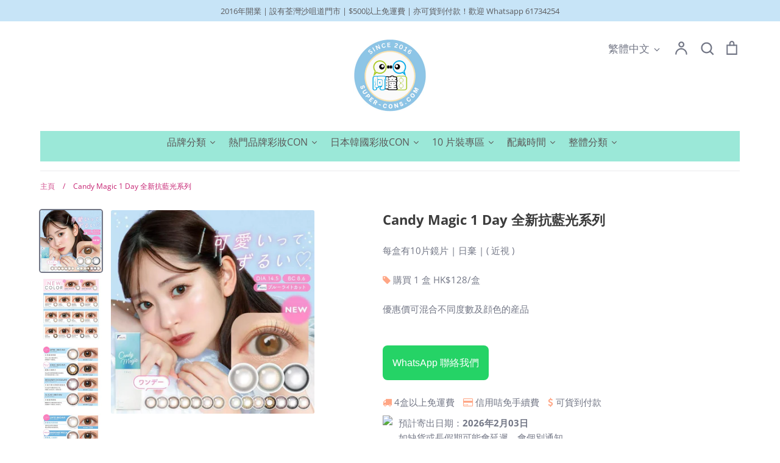

--- FILE ---
content_type: text/html; charset=utf-8
request_url: https://super-cons.com/products/candy-magic-1-day-%E5%85%A8%E6%96%B0%E6%8A%97%E8%97%8D%E5%85%89%E7%B3%BB%E5%88%97
body_size: 45820
content:
<!doctype html>
<html class="no-js supports-no-cookies" lang="zh-TW">
<head>
  <link rel="stylesheet" href="https://obscure-escarpment-2240.herokuapp.com/stylesheets/bcpo-front.css">
  <script>var bcpo_product={"id":6842919387344,"title":"Candy Magic 1 Day 全新抗藍光系列","handle":"candy-magic-1-day-全新抗藍光系列","description":"\u003ch2\u003eCandy Magic 1 Day 全新抗藍光系列\u003c\/h2\u003e\n\u003cp\u003e\u003cimg height=\"1010\" width=\"575\" src=\"https:\/\/cdn.shopify.com\/s\/files\/1\/0579\/0901\/8832\/files\/2024cm1d_LP02.jpg?v=1727499551\" alt=\"\"\u003e\u003c\/p\u003e\n\u003cp\u003e \u003c\/p\u003e\n\u003cp\u003e由日本銷量Number 1——高質感美瞳品牌\u003ca href=\"https:\/\/super-cons.com\/collections\/candy-magic\"\u003eCandy Magic\u003c\/a\u003e品牌推出的ReVIA抗藍光彩色隱形眼鏡，鏡片由淺黃色升級至淺綠色，抗藍光能力提高至18%，有助減低藍光對眼睛的傷害及負擔，可說是亞洲視光學科技的突破！疫情期間，減輕看電腦螢幕的傷害！自然的顏色設計適合日常配戴，即使素顏妝扮，眼睛都能清澈透亮、炯炯有神！\u003c\/p\u003e","published_at":"2021-11-19T12:34:29+08:00","created_at":"2021-11-19T12:20:06+08:00","vendor":"Candy Magic","type":"","tags":[],"price":12800,"price_min":12800,"price_max":12800,"available":true,"price_varies":false,"compare_at_price":null,"compare_at_price_min":0,"compare_at_price_max":0,"compare_at_price_varies":false,"variants":[{"id":40496406429904,"title":"Default Title","option1":"Default Title","option2":null,"option3":null,"sku":"","requires_shipping":true,"taxable":true,"featured_image":null,"available":true,"name":"Candy Magic 1 Day 全新抗藍光系列","public_title":null,"options":["Default Title"],"price":12800,"weight":0,"compare_at_price":null,"inventory_management":"shopify","barcode":"","requires_selling_plan":false,"selling_plan_allocations":[]}],"images":["\/\/super-cons.com\/cdn\/shop\/files\/CandyMagic_1day_Blue_Light_Barrier.png?v=1727504243","\/\/super-cons.com\/cdn\/shop\/files\/CandyMagic_1day_Blue_Light_Barrier_2.png?v=1727504247","\/\/super-cons.com\/cdn\/shop\/files\/CandyMagic_1day_Blue_Light_Barrier_3.png?v=1727504251","\/\/super-cons.com\/cdn\/shop\/files\/CandyMagic_1day_Blue_Light_Barrier_4.png?v=1727504254","\/\/super-cons.com\/cdn\/shop\/files\/CandyMagic_1day_Blue_Light_Barrier_5.png?v=1727504265","\/\/super-cons.com\/cdn\/shop\/files\/CandyMagic_1day_Blue_Light_Barrier_6.png?v=1727504270","\/\/super-cons.com\/cdn\/shop\/files\/CandyMagic_1day_Blue_Light_Barrier_7.png?v=1727504272","\/\/super-cons.com\/cdn\/shop\/products\/Candy_magic_1_day_uv_cut_mimi_brown.jpg?v=1654585205","\/\/super-cons.com\/cdn\/shop\/products\/Candy_magic_1_day_uv_cut_date_brown.jpg?v=1654585242","\/\/super-cons.com\/cdn\/shop\/products\/Candy_magic_1_day_uv_cut_ariana_hazel.jpg?v=1654585329","\/\/super-cons.com\/cdn\/shop\/products\/Candy_magic_1_day_uv_cut_sugar_brown.jpg?v=1654585519","\/\/super-cons.com\/cdn\/shop\/products\/Candy_magic_1_day_uv_cut_king_brown.jpg?v=1654585567","\/\/super-cons.com\/cdn\/shop\/products\/Candy_magic_1_day_uv_cut_gossip_brown.jpg?v=1654585183","\/\/super-cons.com\/cdn\/shop\/products\/Candy_magic_1_day_uv_cut_lily_hazel.jpg?v=1654586037","\/\/super-cons.com\/cdn\/shop\/products\/Candy_magic_1_day_uv_cut_natural_brown.jpg?v=1654586074","\/\/super-cons.com\/cdn\/shop\/products\/Candy_magic_1_day_uv_cut_glass_brown.jpg?v=1654586244","\/\/super-cons.com\/cdn\/shop\/products\/Candy_magic_1_day_uv_cut_marriage_moca.jpg?v=1654586274","\/\/super-cons.com\/cdn\/shop\/products\/Candy_magic_1_day_uv_cut_sherry_grage.jpg?v=1654586310","\/\/super-cons.com\/cdn\/shop\/products\/Candy_magic_1_day_uv_cut_beginner_black.jpg?v=1654586343"],"featured_image":"\/\/super-cons.com\/cdn\/shop\/files\/CandyMagic_1day_Blue_Light_Barrier.png?v=1727504243","options":["Title"],"media":[{"alt":"CandyMagic_1day_Blue_Light_Barrier","id":33248537379024,"position":1,"preview_image":{"aspect_ratio":1.0,"height":1000,"width":1000,"src":"\/\/super-cons.com\/cdn\/shop\/files\/CandyMagic_1day_Blue_Light_Barrier.png?v=1727504243"},"aspect_ratio":1.0,"height":1000,"media_type":"image","src":"\/\/super-cons.com\/cdn\/shop\/files\/CandyMagic_1day_Blue_Light_Barrier.png?v=1727504243","width":1000},{"alt":"CandyMagic_1day_Blue_Light_Barrier_2","id":33248537542864,"position":2,"preview_image":{"aspect_ratio":1.0,"height":1000,"width":1000,"src":"\/\/super-cons.com\/cdn\/shop\/files\/CandyMagic_1day_Blue_Light_Barrier_2.png?v=1727504247"},"aspect_ratio":1.0,"height":1000,"media_type":"image","src":"\/\/super-cons.com\/cdn\/shop\/files\/CandyMagic_1day_Blue_Light_Barrier_2.png?v=1727504247","width":1000},{"alt":"CandyMagic_1day_Blue_Light_Barrier_3","id":33248537739472,"position":3,"preview_image":{"aspect_ratio":1.0,"height":1000,"width":1000,"src":"\/\/super-cons.com\/cdn\/shop\/files\/CandyMagic_1day_Blue_Light_Barrier_3.png?v=1727504251"},"aspect_ratio":1.0,"height":1000,"media_type":"image","src":"\/\/super-cons.com\/cdn\/shop\/files\/CandyMagic_1day_Blue_Light_Barrier_3.png?v=1727504251","width":1000},{"alt":"CandyMagic_1day_Blue_Light_Barrier_4","id":33248538132688,"position":4,"preview_image":{"aspect_ratio":1.0,"height":1000,"width":1000,"src":"\/\/super-cons.com\/cdn\/shop\/files\/CandyMagic_1day_Blue_Light_Barrier_4.png?v=1727504254"},"aspect_ratio":1.0,"height":1000,"media_type":"image","src":"\/\/super-cons.com\/cdn\/shop\/files\/CandyMagic_1day_Blue_Light_Barrier_4.png?v=1727504254","width":1000},{"alt":"CandyMagic_1day_Blue_Light_Barrier_5","id":33248539050192,"position":5,"preview_image":{"aspect_ratio":1.0,"height":1000,"width":1000,"src":"\/\/super-cons.com\/cdn\/shop\/files\/CandyMagic_1day_Blue_Light_Barrier_5.png?v=1727504265"},"aspect_ratio":1.0,"height":1000,"media_type":"image","src":"\/\/super-cons.com\/cdn\/shop\/files\/CandyMagic_1day_Blue_Light_Barrier_5.png?v=1727504265","width":1000},{"alt":"CandyMagic_1day_Blue_Light_Barrier_6","id":33248539246800,"position":6,"preview_image":{"aspect_ratio":1.0,"height":1000,"width":1000,"src":"\/\/super-cons.com\/cdn\/shop\/files\/CandyMagic_1day_Blue_Light_Barrier_6.png?v=1727504270"},"aspect_ratio":1.0,"height":1000,"media_type":"image","src":"\/\/super-cons.com\/cdn\/shop\/files\/CandyMagic_1day_Blue_Light_Barrier_6.png?v=1727504270","width":1000},{"alt":"CandyMagic_1day_Blue_Light_Barrier_7","id":33248539508944,"position":7,"preview_image":{"aspect_ratio":1.0,"height":1000,"width":1000,"src":"\/\/super-cons.com\/cdn\/shop\/files\/CandyMagic_1day_Blue_Light_Barrier_7.png?v=1727504272"},"aspect_ratio":1.0,"height":1000,"media_type":"image","src":"\/\/super-cons.com\/cdn\/shop\/files\/CandyMagic_1day_Blue_Light_Barrier_7.png?v=1727504272","width":1000},{"alt":"Candy_magic_1_day_uv_cut_mimi_brown","id":29863602979024,"position":8,"preview_image":{"aspect_ratio":1.0,"height":1000,"width":1000,"src":"\/\/super-cons.com\/cdn\/shop\/products\/Candy_magic_1_day_uv_cut_mimi_brown.jpg?v=1654585205"},"aspect_ratio":1.0,"height":1000,"media_type":"image","src":"\/\/super-cons.com\/cdn\/shop\/products\/Candy_magic_1_day_uv_cut_mimi_brown.jpg?v=1654585205","width":1000},{"alt":"Candy_magic_1_day_uv_cut_date_brown","id":29863603536080,"position":9,"preview_image":{"aspect_ratio":1.0,"height":1000,"width":1000,"src":"\/\/super-cons.com\/cdn\/shop\/products\/Candy_magic_1_day_uv_cut_date_brown.jpg?v=1654585242"},"aspect_ratio":1.0,"height":1000,"media_type":"image","src":"\/\/super-cons.com\/cdn\/shop\/products\/Candy_magic_1_day_uv_cut_date_brown.jpg?v=1654585242","width":1000},{"alt":"Candy_magic_1_day_uv_cut_ariana_hazel","id":29863663435984,"position":10,"preview_image":{"aspect_ratio":1.0,"height":1000,"width":1000,"src":"\/\/super-cons.com\/cdn\/shop\/products\/Candy_magic_1_day_uv_cut_ariana_hazel.jpg?v=1654585329"},"aspect_ratio":1.0,"height":1000,"media_type":"image","src":"\/\/super-cons.com\/cdn\/shop\/products\/Candy_magic_1_day_uv_cut_ariana_hazel.jpg?v=1654585329","width":1000},{"alt":"Candy_magic_1_day_uv_cut_sugar_brown","id":29863663042768,"position":11,"preview_image":{"aspect_ratio":1.0,"height":1000,"width":1000,"src":"\/\/super-cons.com\/cdn\/shop\/products\/Candy_magic_1_day_uv_cut_sugar_brown.jpg?v=1654585519"},"aspect_ratio":1.0,"height":1000,"media_type":"image","src":"\/\/super-cons.com\/cdn\/shop\/products\/Candy_magic_1_day_uv_cut_sugar_brown.jpg?v=1654585519","width":1000},{"alt":"Candy_magic_1_day_uv_cut_king_brown","id":29863663141072,"position":12,"preview_image":{"aspect_ratio":1.0,"height":1000,"width":1000,"src":"\/\/super-cons.com\/cdn\/shop\/products\/Candy_magic_1_day_uv_cut_king_brown.jpg?v=1654585567"},"aspect_ratio":1.0,"height":1000,"media_type":"image","src":"\/\/super-cons.com\/cdn\/shop\/products\/Candy_magic_1_day_uv_cut_king_brown.jpg?v=1654585567","width":1000},{"alt":"Candy_magic_1_day_uv_cut_gossip_brown","id":29863663239376,"position":13,"preview_image":{"aspect_ratio":1.0,"height":1000,"width":1000,"src":"\/\/super-cons.com\/cdn\/shop\/products\/Candy_magic_1_day_uv_cut_gossip_brown.jpg?v=1654585183"},"aspect_ratio":1.0,"height":1000,"media_type":"image","src":"\/\/super-cons.com\/cdn\/shop\/products\/Candy_magic_1_day_uv_cut_gossip_brown.jpg?v=1654585183","width":1000},{"alt":"Candy_magic_1_day_uv_cut_lily_hazel","id":29863663272144,"position":14,"preview_image":{"aspect_ratio":1.0,"height":1000,"width":1000,"src":"\/\/super-cons.com\/cdn\/shop\/products\/Candy_magic_1_day_uv_cut_lily_hazel.jpg?v=1654586037"},"aspect_ratio":1.0,"height":1000,"media_type":"image","src":"\/\/super-cons.com\/cdn\/shop\/products\/Candy_magic_1_day_uv_cut_lily_hazel.jpg?v=1654586037","width":1000},{"alt":"Candy_magic_1_day_uv_cut_natural_brown","id":29863663304912,"position":15,"preview_image":{"aspect_ratio":1.0,"height":1000,"width":1000,"src":"\/\/super-cons.com\/cdn\/shop\/products\/Candy_magic_1_day_uv_cut_natural_brown.jpg?v=1654586074"},"aspect_ratio":1.0,"height":1000,"media_type":"image","src":"\/\/super-cons.com\/cdn\/shop\/products\/Candy_magic_1_day_uv_cut_natural_brown.jpg?v=1654586074","width":1000},{"alt":"Candy_magic_1_day_uv_cut_glass_brown","id":29863663337680,"position":16,"preview_image":{"aspect_ratio":1.0,"height":1000,"width":1000,"src":"\/\/super-cons.com\/cdn\/shop\/products\/Candy_magic_1_day_uv_cut_glass_brown.jpg?v=1654586244"},"aspect_ratio":1.0,"height":1000,"media_type":"image","src":"\/\/super-cons.com\/cdn\/shop\/products\/Candy_magic_1_day_uv_cut_glass_brown.jpg?v=1654586244","width":1000},{"alt":"Candy_magic_1_day_uv_cut_marriage_moca","id":29863663370448,"position":17,"preview_image":{"aspect_ratio":1.0,"height":1000,"width":1000,"src":"\/\/super-cons.com\/cdn\/shop\/products\/Candy_magic_1_day_uv_cut_marriage_moca.jpg?v=1654586274"},"aspect_ratio":1.0,"height":1000,"media_type":"image","src":"\/\/super-cons.com\/cdn\/shop\/products\/Candy_magic_1_day_uv_cut_marriage_moca.jpg?v=1654586274","width":1000},{"alt":"Candy_magic_1_day_uv_cut_sherry_grage","id":29863663403216,"position":18,"preview_image":{"aspect_ratio":1.0,"height":1000,"width":1000,"src":"\/\/super-cons.com\/cdn\/shop\/products\/Candy_magic_1_day_uv_cut_sherry_grage.jpg?v=1654586310"},"aspect_ratio":1.0,"height":1000,"media_type":"image","src":"\/\/super-cons.com\/cdn\/shop\/products\/Candy_magic_1_day_uv_cut_sherry_grage.jpg?v=1654586310","width":1000},{"alt":"Candy_magic_1_day_uv_cut_beginner_black","id":29863662977232,"position":19,"preview_image":{"aspect_ratio":1.0,"height":1000,"width":1000,"src":"\/\/super-cons.com\/cdn\/shop\/products\/Candy_magic_1_day_uv_cut_beginner_black.jpg?v=1654586343"},"aspect_ratio":1.0,"height":1000,"media_type":"image","src":"\/\/super-cons.com\/cdn\/shop\/products\/Candy_magic_1_day_uv_cut_beginner_black.jpg?v=1654586343","width":1000}],"requires_selling_plan":false,"selling_plan_groups":[],"content":"\u003ch2\u003eCandy Magic 1 Day 全新抗藍光系列\u003c\/h2\u003e\n\u003cp\u003e\u003cimg height=\"1010\" width=\"575\" src=\"https:\/\/cdn.shopify.com\/s\/files\/1\/0579\/0901\/8832\/files\/2024cm1d_LP02.jpg?v=1727499551\" alt=\"\"\u003e\u003c\/p\u003e\n\u003cp\u003e \u003c\/p\u003e\n\u003cp\u003e由日本銷量Number 1——高質感美瞳品牌\u003ca href=\"https:\/\/super-cons.com\/collections\/candy-magic\"\u003eCandy Magic\u003c\/a\u003e品牌推出的ReVIA抗藍光彩色隱形眼鏡，鏡片由淺黃色升級至淺綠色，抗藍光能力提高至18%，有助減低藍光對眼睛的傷害及負擔，可說是亞洲視光學科技的突破！疫情期間，減輕看電腦螢幕的傷害！自然的顏色設計適合日常配戴，即使素顏妝扮，眼睛都能清澈透亮、炯炯有神！\u003c\/p\u003e"}; var bcpo_data={"product_id":"6842919387344","virtual_options":[{"title":"Color","type":"default","unique":"_ad3xalaol","preselect_value":"","conditional_option":"","conditional_value":"","values":[{"key":"Ariana Hazel","price":""},{"key":"Beginner Black","price":""},{"key":"Beginner Chocolate","price":""},{"key":"Date Brown","price":""},{"key":"Glass Brown","price":""},{"key":"Gossip Brown","price":""},{"key":"King Brown","price":""},{"key":"Lily Hazel","price":""},{"key":"Mini Brown","price":""},{"key":"Marriage Moca","price":""},{"key":"Natural Brown","price":""},{"key":"Pure Etoile","price":""},{"key":"Sugar Brown","price":""},{"key":"Sherry Grage","price":""}]},{"title":"Power","type":"default","unique":"_mfebv428c","preselect_value":"","conditional_option":"","conditional_value":"","values":[{"key":"0.00","price":""},{"key":"-0.25","price":""},{"key":"-0.50","price":""},{"key":"-0.75","price":""},{"key":"-1.00","price":""},{"key":"-1.25","price":""},{"key":"-1.50","price":""},{"key":"-1.75","price":""},{"key":"-2.00","price":""},{"key":"-2.25","price":""},{"key":"-2.50","price":""},{"key":"-2.75","price":""},{"key":"-3.00","price":""},{"key":"-3.25","price":""},{"key":"-3.50","price":""},{"key":"-3.75","price":""},{"key":"-4.00","price":""},{"key":"-4.25","price":""},{"key":"-4.50","price":""},{"key":"-4.75","price":""},{"key":"-5.00","price":""},{"key":"-5.25","price":""},{"key":"-5.50","price":""},{"key":"-5.75","price":""},{"key":"-6.00","price":""},{"key":"-6.50","price":""},{"key":"-7.00","price":""},{"key":"-7.50","price":""},{"key":"-8.00","price":""},{"key":"-8.50","price":""},{"key":"-9.00","price":""}]}]}; var bcpo_settings={"fallback":"dropdown","auto_select":"on","load_main_image":"on","replaceImage":"on","border_style":"round","tooltips":"show","sold_out_style":"transparent","theme":"light","jumbo_colors":"medium","jumbo_images":"medium","circle_swatches":"","inventory_style":"amazon","override_ajax":"on","add_price_addons":"off","money_format2":"HK${{amount}}","money_format_without_currency":"${{amount}}","show_currency":"off","global_auto_image_options":"","global_color_options":"","global_colors":[{"key":"","value":"ecf42f"}],"shop_currency":"HKD"};var inventory_quantity = [];inventory_quantity.push(9931);if(bcpo_product) { for (var i = 0; i < bcpo_product.variants.length; i += 1) { bcpo_product.variants[i].inventory_quantity = inventory_quantity[i]; }}window.bcpo = window.bcpo || {}; bcpo.cart = {"note":null,"attributes":{},"original_total_price":0,"total_price":0,"total_discount":0,"total_weight":0.0,"item_count":0,"items":[],"requires_shipping":false,"currency":"HKD","items_subtotal_price":0,"cart_level_discount_applications":[],"checkout_charge_amount":0}; bcpo.ogFormData = FormData;</script>

  <!-- Expression 5.4.14 -->
  <meta charset="utf-8" />
<meta name="viewport" content="width=device-width,initial-scale=1.0" />
<meta http-equiv="X-UA-Compatible" content="IE=edge">

<link rel="preconnect" href="https://cdn.shopify.com" crossorigin>
<link rel="preconnect" href="https://fonts.shopify.com" crossorigin>
<link rel="preconnect" href="https://monorail-edge.shopifysvc.com"><link rel="preload" as="font" href="//super-cons.com/cdn/fonts/open_sans/opensans_n7.a9393be1574ea8606c68f4441806b2711d0d13e4.woff2" type="font/woff2" crossorigin>
<link rel="preload" as="font" href="//super-cons.com/cdn/fonts/open_sans/opensans_n4.c32e4d4eca5273f6d4ee95ddf54b5bbb75fc9b61.woff2" type="font/woff2" crossorigin>
<link rel="preload" as="font" href="//super-cons.com/cdn/fonts/open_sans/opensans_n4.c32e4d4eca5273f6d4ee95ddf54b5bbb75fc9b61.woff2" type="font/woff2" crossorigin>
<link rel="preload" as="font" href="//super-cons.com/cdn/fonts/open_sans/opensans_n4.c32e4d4eca5273f6d4ee95ddf54b5bbb75fc9b61.woff2" type="font/woff2" crossorigin><link rel="preload" as="font" href="//super-cons.com/cdn/fonts/open_sans/opensans_n7.a9393be1574ea8606c68f4441806b2711d0d13e4.woff2" type="font/woff2" crossorigin><link rel="preload" as="font" href="//super-cons.com/cdn/fonts/open_sans/opensans_i4.6f1d45f7a46916cc95c694aab32ecbf7509cbf33.woff2" type="font/woff2" crossorigin><link rel="preload" as="font" href="//super-cons.com/cdn/fonts/open_sans/opensans_i7.916ced2e2ce15f7fcd95d196601a15e7b89ee9a4.woff2" type="font/woff2" crossorigin><link rel="preload" href="//super-cons.com/cdn/shop/t/10/assets/vendor.js?v=34234171540936725781737159327" as="script">
<link rel="preload" href="//super-cons.com/cdn/shop/t/10/assets/theme.js?v=100868300654543159801737159327" as="script"><link rel="canonical" href="https://super-cons.com/products/candy-magic-1-day-%e5%85%a8%e6%96%b0%e6%8a%97%e8%97%8d%e5%85%89%e7%b3%bb%e5%88%97" /><link rel="shortcut icon" href="//super-cons.com/cdn/shop/files/super-cons_logo.png?v=1624286352" type="image/png" /><meta name="description" content="Candy Magic 1 Day 全新抗藍光系列 由日本銷量Number 1——高質感美瞳品牌Candy Magic品牌推出的ReVIA抗藍光彩色隱形眼鏡，鏡片由淺黃色升級至淺綠色，抗藍光能力提高至18%，有助減低藍光對眼睛的傷害及負擔！自然的顏色設計適合日常配戴，適合素顏妝扮！歡迎立即選購！">
  <meta name="theme-color" content="">

  
  <title>
    Candy Magic 1 Day 全新抗藍光系列
    
    
    
      &ndash; Super-cons 阿瞳目隱形眼鏡專門店
    
  </title>

  <meta property="og:site_name" content="Super-cons 阿瞳目隱形眼鏡專門店">
<meta property="og:url" content="https://super-cons.com/products/candy-magic-1-day-%e5%85%a8%e6%96%b0%e6%8a%97%e8%97%8d%e5%85%89%e7%b3%bb%e5%88%97">
<meta property="og:title" content="Candy Magic 1 Day 全新抗藍光系列">
<meta property="og:type" content="product">
<meta property="og:description" content="Candy Magic 1 Day 全新抗藍光系列 由日本銷量Number 1——高質感美瞳品牌Candy Magic品牌推出的ReVIA抗藍光彩色隱形眼鏡，鏡片由淺黃色升級至淺綠色，抗藍光能力提高至18%，有助減低藍光對眼睛的傷害及負擔！自然的顏色設計適合日常配戴，適合素顏妝扮！歡迎立即選購！"><meta property="og:image" content="http://super-cons.com/cdn/shop/files/CandyMagic_1day_Blue_Light_Barrier_1200x1200.png?v=1727504243">
  <meta property="og:image:secure_url" content="https://super-cons.com/cdn/shop/files/CandyMagic_1day_Blue_Light_Barrier_1200x1200.png?v=1727504243">
  <meta property="og:image:width" content="1000">
  <meta property="og:image:height" content="1000"><meta property="og:price:amount" content="128.00">
  <meta property="og:price:currency" content="HKD"><meta name="twitter:card" content="summary_large_image">
<meta name="twitter:title" content="Candy Magic 1 Day 全新抗藍光系列">
<meta name="twitter:description" content="Candy Magic 1 Day 全新抗藍光系列 由日本銷量Number 1——高質感美瞳品牌Candy Magic品牌推出的ReVIA抗藍光彩色隱形眼鏡，鏡片由淺黃色升級至淺綠色，抗藍光能力提高至18%，有助減低藍光對眼睛的傷害及負擔！自然的顏色設計適合日常配戴，適合素顏妝扮！歡迎立即選購！">


  <link href="//super-cons.com/cdn/shop/t/10/assets/styles.css?v=31081339423829607881764149205" rel="stylesheet" type="text/css" media="all" />

  <script>
    document.documentElement.className = document.documentElement.className.replace('no-js', 'js');
    window.theme = window.theme || {};
    window.slate = window.slate || {};
    theme.moneyFormat = "${{amount}}";
    theme.strings = {
      addToCart: "加入購物車",
      soldOut: "售罄",
      unavailable: "無法供貨",
      addressError: "查找該地址時出錯",
      addressNoResults: "沒有該地址的相關結果",
      addressQueryLimit: "You have exceeded the Google API usage limit. Consider upgrading to a \u003ca href=\"https:\/\/developers.google.com\/maps\/premium\/usage-limits\"\u003ePremium Plan\u003c\/a\u003e.",
      authError: "There was a problem authenticating your Google Maps API Key.",
      addingToCart: "添加中",
      addedToCart: "已加入",
      goToCart: "前往購物車",
      cart: "購物車",
      cartTermsNotChecked: "在繼續之前，您必須同意有關條款和細則。",
      quantityTooHigh: "You can only have [[ quantity ]] in your cart",
      unitPriceSeparator: "\/",
      searchResultsPages: "頁面",
      searchResultsViewAll: "查看所有結果",
      searchResultsNoResults: "抱歉，我們找不到任何結果",
      previous: "上一頁",
      next: "下一頁",
      cart_shipping_calculator_hide_calculator: "Hide shipping calculator",
      cart_shipping_calculator_title: "Get shipping estimates",
      cart_general_hide_note: "隱藏留言或備註給我們",
      cart_general_show_note: "新增留言或備註給我們",
      inventoryNotice: "[[ quantity ]] in stock",
      imageSlider: "圖片slider"
    };
    theme.routes = {
      account_addresses_url: '/account/addresses',
      search_url: '/search',
      cart_url: '/cart',
      cart_add_url: '/cart/add',
      cart_change_url: '/cart/change'
    }
  </script>
  
  <!-- Google Tag Manager -->
  <script>(function(w,d,s,l,i){w[l]=w[l]||[];w[l].push({'gtm.start':
  new Date().getTime(),event:'gtm.js'});var f=d.getElementsByTagName(s)[0],
  j=d.createElement(s),dl=l!='dataLayer'?'&l='+l:'';j.async=true;j.src=
  'https://www.googletagmanager.com/gtm.js?id='+i+dl;f.parentNode.insertBefore(j,f);
  })(window,document,'script','dataLayer','GTM-N9Z8FS6');</script>
  <!-- End Google Tag Manager -->

  

  <script src="//super-cons.com/cdn/shop/t/10/assets/vendor.js?v=34234171540936725781737159327" defer="defer"></script>
  <script src="//super-cons.com/cdn/shop/t/10/assets/theme.js?v=100868300654543159801737159327" defer="defer"></script>

  <script>window.nfecShopVersion = '1769720445';window.nfecJsVersion = '449678';window.nfecCVersion = 71146</script><!-- "snippets/buddha-megamenu.liquid" was not rendered, the associated app was uninstalled -->
  <script>window.performance && window.performance.mark && window.performance.mark('shopify.content_for_header.start');</script><meta name="google-site-verification" content="fuZy_TMysXTD_Gzsc5MuHRlxY455hPf-vmDkaF2bWh8">
<meta id="shopify-digital-wallet" name="shopify-digital-wallet" content="/57909018832/digital_wallets/dialog">
<meta name="shopify-checkout-api-token" content="aea5635f1647113271cbb504b2e4e28c">
<meta id="in-context-paypal-metadata" data-shop-id="57909018832" data-venmo-supported="false" data-environment="production" data-locale="en_US" data-paypal-v4="true" data-currency="HKD">
<link rel="alternate" hreflang="x-default" href="https://super-cons.com/products/candy-magic-1-day-%E5%85%A8%E6%96%B0%E6%8A%97%E8%97%8D%E5%85%89%E7%B3%BB%E5%88%97">
<link rel="alternate" hreflang="zh-Hant" href="https://super-cons.com/products/candy-magic-1-day-%E5%85%A8%E6%96%B0%E6%8A%97%E8%97%8D%E5%85%89%E7%B3%BB%E5%88%97">
<link rel="alternate" hreflang="en" href="https://super-cons.com/en/products/candy-magic-1-day-%E5%85%A8%E6%96%B0%E6%8A%97%E8%97%8D%E5%85%89%E7%B3%BB%E5%88%97">
<link rel="alternate" hreflang="zh-Hant-HK" href="https://super-cons.com/products/candy-magic-1-day-%E5%85%A8%E6%96%B0%E6%8A%97%E8%97%8D%E5%85%89%E7%B3%BB%E5%88%97">
<link rel="alternate" hreflang="zh-Hant-AU" href="https://super-cons.com/products/candy-magic-1-day-%E5%85%A8%E6%96%B0%E6%8A%97%E8%97%8D%E5%85%89%E7%B3%BB%E5%88%97">
<link rel="alternate" hreflang="zh-Hant-CA" href="https://super-cons.com/products/candy-magic-1-day-%E5%85%A8%E6%96%B0%E6%8A%97%E8%97%8D%E5%85%89%E7%B3%BB%E5%88%97">
<link rel="alternate" hreflang="zh-Hant-FR" href="https://super-cons.com/products/candy-magic-1-day-%E5%85%A8%E6%96%B0%E6%8A%97%E8%97%8D%E5%85%89%E7%B3%BB%E5%88%97">
<link rel="alternate" hreflang="zh-Hant-GB" href="https://super-cons.com/products/candy-magic-1-day-%E5%85%A8%E6%96%B0%E6%8A%97%E8%97%8D%E5%85%89%E7%B3%BB%E5%88%97">
<link rel="alternate" hreflang="zh-Hant-MO" href="https://super-cons.com/products/candy-magic-1-day-%E5%85%A8%E6%96%B0%E6%8A%97%E8%97%8D%E5%85%89%E7%B3%BB%E5%88%97">
<link rel="alternate" hreflang="zh-Hant-PH" href="https://super-cons.com/products/candy-magic-1-day-%E5%85%A8%E6%96%B0%E6%8A%97%E8%97%8D%E5%85%89%E7%B3%BB%E5%88%97">
<link rel="alternate" hreflang="zh-Hant-SG" href="https://super-cons.com/products/candy-magic-1-day-%E5%85%A8%E6%96%B0%E6%8A%97%E8%97%8D%E5%85%89%E7%B3%BB%E5%88%97">
<link rel="alternate" hreflang="zh-Hant-US" href="https://super-cons.com/products/candy-magic-1-day-%E5%85%A8%E6%96%B0%E6%8A%97%E8%97%8D%E5%85%89%E7%B3%BB%E5%88%97">
<link rel="alternate" hreflang="zh-Hant-CN" href="https://super-cons.com/products/candy-magic-1-day-%E5%85%A8%E6%96%B0%E6%8A%97%E8%97%8D%E5%85%89%E7%B3%BB%E5%88%97">
<link rel="alternate" type="application/json+oembed" href="https://super-cons.com/products/candy-magic-1-day-%e5%85%a8%e6%96%b0%e6%8a%97%e8%97%8d%e5%85%89%e7%b3%bb%e5%88%97.oembed">
<script async="async" src="/checkouts/internal/preloads.js?locale=zh-HK"></script>
<script id="shopify-features" type="application/json">{"accessToken":"aea5635f1647113271cbb504b2e4e28c","betas":["rich-media-storefront-analytics"],"domain":"super-cons.com","predictiveSearch":false,"shopId":57909018832,"locale":"zh-tw"}</script>
<script>var Shopify = Shopify || {};
Shopify.shop = "super-cons.myshopify.com";
Shopify.locale = "zh-TW";
Shopify.currency = {"active":"HKD","rate":"1.0"};
Shopify.country = "HK";
Shopify.theme = {"name":"Copy of Expression","id":133821104336,"schema_name":"Expression","schema_version":"5.4.14","theme_store_id":230,"role":"main"};
Shopify.theme.handle = "null";
Shopify.theme.style = {"id":null,"handle":null};
Shopify.cdnHost = "super-cons.com/cdn";
Shopify.routes = Shopify.routes || {};
Shopify.routes.root = "/";</script>
<script type="module">!function(o){(o.Shopify=o.Shopify||{}).modules=!0}(window);</script>
<script>!function(o){function n(){var o=[];function n(){o.push(Array.prototype.slice.apply(arguments))}return n.q=o,n}var t=o.Shopify=o.Shopify||{};t.loadFeatures=n(),t.autoloadFeatures=n()}(window);</script>
<script id="shop-js-analytics" type="application/json">{"pageType":"product"}</script>
<script defer="defer" async type="module" src="//super-cons.com/cdn/shopifycloud/shop-js/modules/v2/client.init-shop-cart-sync_H0-PjXO2.zh-TW.esm.js"></script>
<script defer="defer" async type="module" src="//super-cons.com/cdn/shopifycloud/shop-js/modules/v2/chunk.common_CTtkbY-h.esm.js"></script>
<script defer="defer" async type="module" src="//super-cons.com/cdn/shopifycloud/shop-js/modules/v2/chunk.modal_ieFR285J.esm.js"></script>
<script type="module">
  await import("//super-cons.com/cdn/shopifycloud/shop-js/modules/v2/client.init-shop-cart-sync_H0-PjXO2.zh-TW.esm.js");
await import("//super-cons.com/cdn/shopifycloud/shop-js/modules/v2/chunk.common_CTtkbY-h.esm.js");
await import("//super-cons.com/cdn/shopifycloud/shop-js/modules/v2/chunk.modal_ieFR285J.esm.js");

  window.Shopify.SignInWithShop?.initShopCartSync?.({"fedCMEnabled":true,"windoidEnabled":true});

</script>
<script>(function() {
  var isLoaded = false;
  function asyncLoad() {
    if (isLoaded) return;
    isLoaded = true;
    var urls = ["\/\/cdn.shopify.com\/proxy\/f998cc2ca942fa9a3595c83b1ab02d876f6276b9f569c5476416de1994ccdd9a\/obscure-escarpment-2240.herokuapp.com\/js\/best_custom_product_options.js?shop=super-cons.myshopify.com\u0026sp-cache-control=cHVibGljLCBtYXgtYWdlPTkwMA","https:\/\/d5zu2f4xvqanl.cloudfront.net\/42\/fe\/loader_2.js?shop=super-cons.myshopify.com"];
    for (var i = 0; i < urls.length; i++) {
      var s = document.createElement('script');
      s.type = 'text/javascript';
      s.async = true;
      s.src = urls[i];
      var x = document.getElementsByTagName('script')[0];
      x.parentNode.insertBefore(s, x);
    }
  };
  if(window.attachEvent) {
    window.attachEvent('onload', asyncLoad);
  } else {
    window.addEventListener('load', asyncLoad, false);
  }
})();</script>
<script id="__st">var __st={"a":57909018832,"offset":28800,"reqid":"14422519-e8ff-4659-a2da-f4ae18cb83e6-1769783690","pageurl":"super-cons.com\/products\/candy-magic-1-day-%E5%85%A8%E6%96%B0%E6%8A%97%E8%97%8D%E5%85%89%E7%B3%BB%E5%88%97","u":"fcd6b9413972","p":"product","rtyp":"product","rid":6842919387344};</script>
<script>window.ShopifyPaypalV4VisibilityTracking = true;</script>
<script id="captcha-bootstrap">!function(){'use strict';const t='contact',e='account',n='new_comment',o=[[t,t],['blogs',n],['comments',n],[t,'customer']],c=[[e,'customer_login'],[e,'guest_login'],[e,'recover_customer_password'],[e,'create_customer']],r=t=>t.map((([t,e])=>`form[action*='/${t}']:not([data-nocaptcha='true']) input[name='form_type'][value='${e}']`)).join(','),a=t=>()=>t?[...document.querySelectorAll(t)].map((t=>t.form)):[];function s(){const t=[...o],e=r(t);return a(e)}const i='password',u='form_key',d=['recaptcha-v3-token','g-recaptcha-response','h-captcha-response',i],f=()=>{try{return window.sessionStorage}catch{return}},m='__shopify_v',_=t=>t.elements[u];function p(t,e,n=!1){try{const o=window.sessionStorage,c=JSON.parse(o.getItem(e)),{data:r}=function(t){const{data:e,action:n}=t;return t[m]||n?{data:e,action:n}:{data:t,action:n}}(c);for(const[e,n]of Object.entries(r))t.elements[e]&&(t.elements[e].value=n);n&&o.removeItem(e)}catch(o){console.error('form repopulation failed',{error:o})}}const l='form_type',E='cptcha';function T(t){t.dataset[E]=!0}const w=window,h=w.document,L='Shopify',v='ce_forms',y='captcha';let A=!1;((t,e)=>{const n=(g='f06e6c50-85a8-45c8-87d0-21a2b65856fe',I='https://cdn.shopify.com/shopifycloud/storefront-forms-hcaptcha/ce_storefront_forms_captcha_hcaptcha.v1.5.2.iife.js',D={infoText:'已受到 hCaptcha 保護',privacyText:'隱私',termsText:'條款'},(t,e,n)=>{const o=w[L][v],c=o.bindForm;if(c)return c(t,g,e,D).then(n);var r;o.q.push([[t,g,e,D],n]),r=I,A||(h.body.append(Object.assign(h.createElement('script'),{id:'captcha-provider',async:!0,src:r})),A=!0)});var g,I,D;w[L]=w[L]||{},w[L][v]=w[L][v]||{},w[L][v].q=[],w[L][y]=w[L][y]||{},w[L][y].protect=function(t,e){n(t,void 0,e),T(t)},Object.freeze(w[L][y]),function(t,e,n,w,h,L){const[v,y,A,g]=function(t,e,n){const i=e?o:[],u=t?c:[],d=[...i,...u],f=r(d),m=r(i),_=r(d.filter((([t,e])=>n.includes(e))));return[a(f),a(m),a(_),s()]}(w,h,L),I=t=>{const e=t.target;return e instanceof HTMLFormElement?e:e&&e.form},D=t=>v().includes(t);t.addEventListener('submit',(t=>{const e=I(t);if(!e)return;const n=D(e)&&!e.dataset.hcaptchaBound&&!e.dataset.recaptchaBound,o=_(e),c=g().includes(e)&&(!o||!o.value);(n||c)&&t.preventDefault(),c&&!n&&(function(t){try{if(!f())return;!function(t){const e=f();if(!e)return;const n=_(t);if(!n)return;const o=n.value;o&&e.removeItem(o)}(t);const e=Array.from(Array(32),(()=>Math.random().toString(36)[2])).join('');!function(t,e){_(t)||t.append(Object.assign(document.createElement('input'),{type:'hidden',name:u})),t.elements[u].value=e}(t,e),function(t,e){const n=f();if(!n)return;const o=[...t.querySelectorAll(`input[type='${i}']`)].map((({name:t})=>t)),c=[...d,...o],r={};for(const[a,s]of new FormData(t).entries())c.includes(a)||(r[a]=s);n.setItem(e,JSON.stringify({[m]:1,action:t.action,data:r}))}(t,e)}catch(e){console.error('failed to persist form',e)}}(e),e.submit())}));const S=(t,e)=>{t&&!t.dataset[E]&&(n(t,e.some((e=>e===t))),T(t))};for(const o of['focusin','change'])t.addEventListener(o,(t=>{const e=I(t);D(e)&&S(e,y())}));const B=e.get('form_key'),M=e.get(l),P=B&&M;t.addEventListener('DOMContentLoaded',(()=>{const t=y();if(P)for(const e of t)e.elements[l].value===M&&p(e,B);[...new Set([...A(),...v().filter((t=>'true'===t.dataset.shopifyCaptcha))])].forEach((e=>S(e,t)))}))}(h,new URLSearchParams(w.location.search),n,t,e,['guest_login'])})(!0,!0)}();</script>
<script integrity="sha256-4kQ18oKyAcykRKYeNunJcIwy7WH5gtpwJnB7kiuLZ1E=" data-source-attribution="shopify.loadfeatures" defer="defer" src="//super-cons.com/cdn/shopifycloud/storefront/assets/storefront/load_feature-a0a9edcb.js" crossorigin="anonymous"></script>
<script data-source-attribution="shopify.dynamic_checkout.dynamic.init">var Shopify=Shopify||{};Shopify.PaymentButton=Shopify.PaymentButton||{isStorefrontPortableWallets:!0,init:function(){window.Shopify.PaymentButton.init=function(){};var t=document.createElement("script");t.src="https://super-cons.com/cdn/shopifycloud/portable-wallets/latest/portable-wallets.zh-tw.js",t.type="module",document.head.appendChild(t)}};
</script>
<script data-source-attribution="shopify.dynamic_checkout.buyer_consent">
  function portableWalletsHideBuyerConsent(e){var t=document.getElementById("shopify-buyer-consent"),n=document.getElementById("shopify-subscription-policy-button");t&&n&&(t.classList.add("hidden"),t.setAttribute("aria-hidden","true"),n.removeEventListener("click",e))}function portableWalletsShowBuyerConsent(e){var t=document.getElementById("shopify-buyer-consent"),n=document.getElementById("shopify-subscription-policy-button");t&&n&&(t.classList.remove("hidden"),t.removeAttribute("aria-hidden"),n.addEventListener("click",e))}window.Shopify?.PaymentButton&&(window.Shopify.PaymentButton.hideBuyerConsent=portableWalletsHideBuyerConsent,window.Shopify.PaymentButton.showBuyerConsent=portableWalletsShowBuyerConsent);
</script>
<script>
  function portableWalletsCleanup(e){e&&e.src&&console.error("Failed to load portable wallets script "+e.src);var t=document.querySelectorAll("shopify-accelerated-checkout .shopify-payment-button__skeleton, shopify-accelerated-checkout-cart .wallet-cart-button__skeleton"),e=document.getElementById("shopify-buyer-consent");for(let e=0;e<t.length;e++)t[e].remove();e&&e.remove()}function portableWalletsNotLoadedAsModule(e){e instanceof ErrorEvent&&"string"==typeof e.message&&e.message.includes("import.meta")&&"string"==typeof e.filename&&e.filename.includes("portable-wallets")&&(window.removeEventListener("error",portableWalletsNotLoadedAsModule),window.Shopify.PaymentButton.failedToLoad=e,"loading"===document.readyState?document.addEventListener("DOMContentLoaded",window.Shopify.PaymentButton.init):window.Shopify.PaymentButton.init())}window.addEventListener("error",portableWalletsNotLoadedAsModule);
</script>

<script type="module" src="https://super-cons.com/cdn/shopifycloud/portable-wallets/latest/portable-wallets.zh-tw.js" onError="portableWalletsCleanup(this)" crossorigin="anonymous"></script>
<script nomodule>
  document.addEventListener("DOMContentLoaded", portableWalletsCleanup);
</script>

<link id="shopify-accelerated-checkout-styles" rel="stylesheet" media="screen" href="https://super-cons.com/cdn/shopifycloud/portable-wallets/latest/accelerated-checkout-backwards-compat.css" crossorigin="anonymous">
<style id="shopify-accelerated-checkout-cart">
        #shopify-buyer-consent {
  margin-top: 1em;
  display: inline-block;
  width: 100%;
}

#shopify-buyer-consent.hidden {
  display: none;
}

#shopify-subscription-policy-button {
  background: none;
  border: none;
  padding: 0;
  text-decoration: underline;
  font-size: inherit;
  cursor: pointer;
}

#shopify-subscription-policy-button::before {
  box-shadow: none;
}

      </style>
<script id="sections-script" data-sections="product-recommendations" defer="defer" src="//super-cons.com/cdn/shop/t/10/compiled_assets/scripts.js?v=3708"></script>
<script>window.performance && window.performance.mark && window.performance.mark('shopify.content_for_header.end');</script>
  <script id="vopo-head">(function () {
	if (((document.documentElement.innerHTML.includes('asyncLoad') && !document.documentElement.innerHTML.includes('\\/obscure' + '-escarpment-2240')) || (window.bcpo && bcpo.disabled)) && !window.location.href.match(/[&?]yesbcpo/)) return;
	var script = document.createElement('script');
	var reg = new RegExp('\\\\/\\\\/cdn\\.shopify\\.com\\\\/proxy\\\\/[a-z0-9]+\\\\/obscure-escarpment-2240\\.herokuapp\\.com\\\\/js\\\\/best_custom_product_options\\.js[^"]+');
	var match = reg.exec(document.documentElement.innerHTML);
	script.src = match[0].split('\\').join('').replace('%3f', '?').replace('u0026', '&');
	var vopoHead = document.getElementById('vopo-head'); vopoHead.parentNode.insertBefore(script, vopoHead);
})();
</script><link href='https://fonts.googleapis.com/css?family=Lato:300,400,700,900|Manjari:400,700|Nunito:300,400,600,700,800|Roboto:300,400,500,700,900&display=swap' rel='stylesheet'>
                                   <link rel='stylesheet' href='https://reorder-master.hulkapps.com/css/re-order.css?v=2021-11-09 12:21:09'>
  









<script id='fm-cart-token-script'>function getCartToken() {
    let idx = document.cookie.indexOf('cart=');
    if (idx == -1) {
        return null;
    }

    let end = document.cookie.indexOf(';', idx);
    return document.cookie.substring(idx + 5, end);
}

var shopifyCartEvent = {"note":null,"attributes":{},"original_total_price":0,"total_price":0,"total_discount":0,"total_weight":0.0,"item_count":0,"items":[],"requires_shipping":false,"currency":"HKD","items_subtotal_price":0,"cart_level_discount_applications":[],"checkout_charge_amount":0};



var tId = "";
tId = setInterval(function () {
    try {
        shopifyCartEvent.token = getCartToken();
        FM.trackMasEvent("shopify.added_product_to_cart", true, shopifyCartEvent);
        clearInterval(tId);
    } catch (err) {
        console.error("FM not loaded yet", err);
    }
}, 300);</script>




<!-- Google Tag Manager -->
<script>(function(w,d,s,l,i){w[l]=w[l]||[];w[l].push({'gtm.start':
new Date().getTime(),event:'gtm.js'});var f=d.getElementsByTagName(s)[0],
j=d.createElement(s),dl=l!='dataLayer'?'&l='+l:'';j.async=true;j.src=
'https://www.googletagmanager.com/gtm.js?id='+i+dl;f.parentNode.insertBefore(j,f);
})(window,document,'script','dataLayer','GTM-PVTC5KJZ');</script>
<!-- End Google Tag Manager -->

<meta name="msvalidate.01" content="A9E9D00AF11BB0A7E123526A10A54099" />
<!-- BEGIN app block: shopify://apps/pagefly-page-builder/blocks/app-embed/83e179f7-59a0-4589-8c66-c0dddf959200 -->

<!-- BEGIN app snippet: pagefly-cro-ab-testing-main -->







<script>
  ;(function () {
    const url = new URL(window.location)
    const viewParam = url.searchParams.get('view')
    if (viewParam && viewParam.includes('variant-pf-')) {
      url.searchParams.set('pf_v', viewParam)
      url.searchParams.delete('view')
      window.history.replaceState({}, '', url)
    }
  })()
</script>



<script type='module'>
  
  window.PAGEFLY_CRO = window.PAGEFLY_CRO || {}

  window.PAGEFLY_CRO['data_debug'] = {
    original_template_suffix: "all_products",
    allow_ab_test: false,
    ab_test_start_time: 0,
    ab_test_end_time: 0,
    today_date_time: 1769783691000,
  }
  window.PAGEFLY_CRO['GA4'] = { enabled: false}
</script>

<!-- END app snippet -->








  <script src='https://cdn.shopify.com/extensions/019bf883-1122-7445-9dca-5d60e681c2c8/pagefly-page-builder-216/assets/pagefly-helper.js' defer='defer'></script>

  <script src='https://cdn.shopify.com/extensions/019bf883-1122-7445-9dca-5d60e681c2c8/pagefly-page-builder-216/assets/pagefly-general-helper.js' defer='defer'></script>

  <script src='https://cdn.shopify.com/extensions/019bf883-1122-7445-9dca-5d60e681c2c8/pagefly-page-builder-216/assets/pagefly-snap-slider.js' defer='defer'></script>

  <script src='https://cdn.shopify.com/extensions/019bf883-1122-7445-9dca-5d60e681c2c8/pagefly-page-builder-216/assets/pagefly-slideshow-v3.js' defer='defer'></script>

  <script src='https://cdn.shopify.com/extensions/019bf883-1122-7445-9dca-5d60e681c2c8/pagefly-page-builder-216/assets/pagefly-slideshow-v4.js' defer='defer'></script>

  <script src='https://cdn.shopify.com/extensions/019bf883-1122-7445-9dca-5d60e681c2c8/pagefly-page-builder-216/assets/pagefly-glider.js' defer='defer'></script>

  <script src='https://cdn.shopify.com/extensions/019bf883-1122-7445-9dca-5d60e681c2c8/pagefly-page-builder-216/assets/pagefly-slideshow-v1-v2.js' defer='defer'></script>

  <script src='https://cdn.shopify.com/extensions/019bf883-1122-7445-9dca-5d60e681c2c8/pagefly-page-builder-216/assets/pagefly-product-media.js' defer='defer'></script>

  <script src='https://cdn.shopify.com/extensions/019bf883-1122-7445-9dca-5d60e681c2c8/pagefly-page-builder-216/assets/pagefly-product.js' defer='defer'></script>


<script id='pagefly-helper-data' type='application/json'>
  {
    "page_optimization": {
      "assets_prefetching": false
    },
    "elements_asset_mapper": {
      "Accordion": "https://cdn.shopify.com/extensions/019bf883-1122-7445-9dca-5d60e681c2c8/pagefly-page-builder-216/assets/pagefly-accordion.js",
      "Accordion3": "https://cdn.shopify.com/extensions/019bf883-1122-7445-9dca-5d60e681c2c8/pagefly-page-builder-216/assets/pagefly-accordion3.js",
      "CountDown": "https://cdn.shopify.com/extensions/019bf883-1122-7445-9dca-5d60e681c2c8/pagefly-page-builder-216/assets/pagefly-countdown.js",
      "GMap1": "https://cdn.shopify.com/extensions/019bf883-1122-7445-9dca-5d60e681c2c8/pagefly-page-builder-216/assets/pagefly-gmap.js",
      "GMap2": "https://cdn.shopify.com/extensions/019bf883-1122-7445-9dca-5d60e681c2c8/pagefly-page-builder-216/assets/pagefly-gmap.js",
      "GMapBasicV2": "https://cdn.shopify.com/extensions/019bf883-1122-7445-9dca-5d60e681c2c8/pagefly-page-builder-216/assets/pagefly-gmap.js",
      "GMapAdvancedV2": "https://cdn.shopify.com/extensions/019bf883-1122-7445-9dca-5d60e681c2c8/pagefly-page-builder-216/assets/pagefly-gmap.js",
      "HTML.Video": "https://cdn.shopify.com/extensions/019bf883-1122-7445-9dca-5d60e681c2c8/pagefly-page-builder-216/assets/pagefly-htmlvideo.js",
      "HTML.Video2": "https://cdn.shopify.com/extensions/019bf883-1122-7445-9dca-5d60e681c2c8/pagefly-page-builder-216/assets/pagefly-htmlvideo2.js",
      "HTML.Video3": "https://cdn.shopify.com/extensions/019bf883-1122-7445-9dca-5d60e681c2c8/pagefly-page-builder-216/assets/pagefly-htmlvideo2.js",
      "BackgroundVideo": "https://cdn.shopify.com/extensions/019bf883-1122-7445-9dca-5d60e681c2c8/pagefly-page-builder-216/assets/pagefly-htmlvideo2.js",
      "Instagram": "https://cdn.shopify.com/extensions/019bf883-1122-7445-9dca-5d60e681c2c8/pagefly-page-builder-216/assets/pagefly-instagram.js",
      "Instagram2": "https://cdn.shopify.com/extensions/019bf883-1122-7445-9dca-5d60e681c2c8/pagefly-page-builder-216/assets/pagefly-instagram.js",
      "Insta3": "https://cdn.shopify.com/extensions/019bf883-1122-7445-9dca-5d60e681c2c8/pagefly-page-builder-216/assets/pagefly-instagram3.js",
      "Tabs": "https://cdn.shopify.com/extensions/019bf883-1122-7445-9dca-5d60e681c2c8/pagefly-page-builder-216/assets/pagefly-tab.js",
      "Tabs3": "https://cdn.shopify.com/extensions/019bf883-1122-7445-9dca-5d60e681c2c8/pagefly-page-builder-216/assets/pagefly-tab3.js",
      "ProductBox": "https://cdn.shopify.com/extensions/019bf883-1122-7445-9dca-5d60e681c2c8/pagefly-page-builder-216/assets/pagefly-cart.js",
      "FBPageBox2": "https://cdn.shopify.com/extensions/019bf883-1122-7445-9dca-5d60e681c2c8/pagefly-page-builder-216/assets/pagefly-facebook.js",
      "FBLikeButton2": "https://cdn.shopify.com/extensions/019bf883-1122-7445-9dca-5d60e681c2c8/pagefly-page-builder-216/assets/pagefly-facebook.js",
      "TwitterFeed2": "https://cdn.shopify.com/extensions/019bf883-1122-7445-9dca-5d60e681c2c8/pagefly-page-builder-216/assets/pagefly-twitter.js",
      "Paragraph4": "https://cdn.shopify.com/extensions/019bf883-1122-7445-9dca-5d60e681c2c8/pagefly-page-builder-216/assets/pagefly-paragraph4.js",

      "AliReviews": "https://cdn.shopify.com/extensions/019bf883-1122-7445-9dca-5d60e681c2c8/pagefly-page-builder-216/assets/pagefly-3rd-elements.js",
      "BackInStock": "https://cdn.shopify.com/extensions/019bf883-1122-7445-9dca-5d60e681c2c8/pagefly-page-builder-216/assets/pagefly-3rd-elements.js",
      "GloboBackInStock": "https://cdn.shopify.com/extensions/019bf883-1122-7445-9dca-5d60e681c2c8/pagefly-page-builder-216/assets/pagefly-3rd-elements.js",
      "GrowaveWishlist": "https://cdn.shopify.com/extensions/019bf883-1122-7445-9dca-5d60e681c2c8/pagefly-page-builder-216/assets/pagefly-3rd-elements.js",
      "InfiniteOptionsShopPad": "https://cdn.shopify.com/extensions/019bf883-1122-7445-9dca-5d60e681c2c8/pagefly-page-builder-216/assets/pagefly-3rd-elements.js",
      "InkybayProductPersonalizer": "https://cdn.shopify.com/extensions/019bf883-1122-7445-9dca-5d60e681c2c8/pagefly-page-builder-216/assets/pagefly-3rd-elements.js",
      "LimeSpot": "https://cdn.shopify.com/extensions/019bf883-1122-7445-9dca-5d60e681c2c8/pagefly-page-builder-216/assets/pagefly-3rd-elements.js",
      "Loox": "https://cdn.shopify.com/extensions/019bf883-1122-7445-9dca-5d60e681c2c8/pagefly-page-builder-216/assets/pagefly-3rd-elements.js",
      "Opinew": "https://cdn.shopify.com/extensions/019bf883-1122-7445-9dca-5d60e681c2c8/pagefly-page-builder-216/assets/pagefly-3rd-elements.js",
      "Powr": "https://cdn.shopify.com/extensions/019bf883-1122-7445-9dca-5d60e681c2c8/pagefly-page-builder-216/assets/pagefly-3rd-elements.js",
      "ProductReviews": "https://cdn.shopify.com/extensions/019bf883-1122-7445-9dca-5d60e681c2c8/pagefly-page-builder-216/assets/pagefly-3rd-elements.js",
      "PushOwl": "https://cdn.shopify.com/extensions/019bf883-1122-7445-9dca-5d60e681c2c8/pagefly-page-builder-216/assets/pagefly-3rd-elements.js",
      "ReCharge": "https://cdn.shopify.com/extensions/019bf883-1122-7445-9dca-5d60e681c2c8/pagefly-page-builder-216/assets/pagefly-3rd-elements.js",
      "Rivyo": "https://cdn.shopify.com/extensions/019bf883-1122-7445-9dca-5d60e681c2c8/pagefly-page-builder-216/assets/pagefly-3rd-elements.js",
      "TrackingMore": "https://cdn.shopify.com/extensions/019bf883-1122-7445-9dca-5d60e681c2c8/pagefly-page-builder-216/assets/pagefly-3rd-elements.js",
      "Vitals": "https://cdn.shopify.com/extensions/019bf883-1122-7445-9dca-5d60e681c2c8/pagefly-page-builder-216/assets/pagefly-3rd-elements.js",
      "Wiser": "https://cdn.shopify.com/extensions/019bf883-1122-7445-9dca-5d60e681c2c8/pagefly-page-builder-216/assets/pagefly-3rd-elements.js"
    },
    "custom_elements_mapper": {
      "pf-click-action-element": "https://cdn.shopify.com/extensions/019bf883-1122-7445-9dca-5d60e681c2c8/pagefly-page-builder-216/assets/pagefly-click-action-element.js",
      "pf-dialog-element": "https://cdn.shopify.com/extensions/019bf883-1122-7445-9dca-5d60e681c2c8/pagefly-page-builder-216/assets/pagefly-dialog-element.js"
    }
  }
</script>


<!-- END app block --><link href="https://monorail-edge.shopifysvc.com" rel="dns-prefetch">
<script>(function(){if ("sendBeacon" in navigator && "performance" in window) {try {var session_token_from_headers = performance.getEntriesByType('navigation')[0].serverTiming.find(x => x.name == '_s').description;} catch {var session_token_from_headers = undefined;}var session_cookie_matches = document.cookie.match(/_shopify_s=([^;]*)/);var session_token_from_cookie = session_cookie_matches && session_cookie_matches.length === 2 ? session_cookie_matches[1] : "";var session_token = session_token_from_headers || session_token_from_cookie || "";function handle_abandonment_event(e) {var entries = performance.getEntries().filter(function(entry) {return /monorail-edge.shopifysvc.com/.test(entry.name);});if (!window.abandonment_tracked && entries.length === 0) {window.abandonment_tracked = true;var currentMs = Date.now();var navigation_start = performance.timing.navigationStart;var payload = {shop_id: 57909018832,url: window.location.href,navigation_start,duration: currentMs - navigation_start,session_token,page_type: "product"};window.navigator.sendBeacon("https://monorail-edge.shopifysvc.com/v1/produce", JSON.stringify({schema_id: "online_store_buyer_site_abandonment/1.1",payload: payload,metadata: {event_created_at_ms: currentMs,event_sent_at_ms: currentMs}}));}}window.addEventListener('pagehide', handle_abandonment_event);}}());</script>
<script id="web-pixels-manager-setup">(function e(e,d,r,n,o){if(void 0===o&&(o={}),!Boolean(null===(a=null===(i=window.Shopify)||void 0===i?void 0:i.analytics)||void 0===a?void 0:a.replayQueue)){var i,a;window.Shopify=window.Shopify||{};var t=window.Shopify;t.analytics=t.analytics||{};var s=t.analytics;s.replayQueue=[],s.publish=function(e,d,r){return s.replayQueue.push([e,d,r]),!0};try{self.performance.mark("wpm:start")}catch(e){}var l=function(){var e={modern:/Edge?\/(1{2}[4-9]|1[2-9]\d|[2-9]\d{2}|\d{4,})\.\d+(\.\d+|)|Firefox\/(1{2}[4-9]|1[2-9]\d|[2-9]\d{2}|\d{4,})\.\d+(\.\d+|)|Chrom(ium|e)\/(9{2}|\d{3,})\.\d+(\.\d+|)|(Maci|X1{2}).+ Version\/(15\.\d+|(1[6-9]|[2-9]\d|\d{3,})\.\d+)([,.]\d+|)( \(\w+\)|)( Mobile\/\w+|) Safari\/|Chrome.+OPR\/(9{2}|\d{3,})\.\d+\.\d+|(CPU[ +]OS|iPhone[ +]OS|CPU[ +]iPhone|CPU IPhone OS|CPU iPad OS)[ +]+(15[._]\d+|(1[6-9]|[2-9]\d|\d{3,})[._]\d+)([._]\d+|)|Android:?[ /-](13[3-9]|1[4-9]\d|[2-9]\d{2}|\d{4,})(\.\d+|)(\.\d+|)|Android.+Firefox\/(13[5-9]|1[4-9]\d|[2-9]\d{2}|\d{4,})\.\d+(\.\d+|)|Android.+Chrom(ium|e)\/(13[3-9]|1[4-9]\d|[2-9]\d{2}|\d{4,})\.\d+(\.\d+|)|SamsungBrowser\/([2-9]\d|\d{3,})\.\d+/,legacy:/Edge?\/(1[6-9]|[2-9]\d|\d{3,})\.\d+(\.\d+|)|Firefox\/(5[4-9]|[6-9]\d|\d{3,})\.\d+(\.\d+|)|Chrom(ium|e)\/(5[1-9]|[6-9]\d|\d{3,})\.\d+(\.\d+|)([\d.]+$|.*Safari\/(?![\d.]+ Edge\/[\d.]+$))|(Maci|X1{2}).+ Version\/(10\.\d+|(1[1-9]|[2-9]\d|\d{3,})\.\d+)([,.]\d+|)( \(\w+\)|)( Mobile\/\w+|) Safari\/|Chrome.+OPR\/(3[89]|[4-9]\d|\d{3,})\.\d+\.\d+|(CPU[ +]OS|iPhone[ +]OS|CPU[ +]iPhone|CPU IPhone OS|CPU iPad OS)[ +]+(10[._]\d+|(1[1-9]|[2-9]\d|\d{3,})[._]\d+)([._]\d+|)|Android:?[ /-](13[3-9]|1[4-9]\d|[2-9]\d{2}|\d{4,})(\.\d+|)(\.\d+|)|Mobile Safari.+OPR\/([89]\d|\d{3,})\.\d+\.\d+|Android.+Firefox\/(13[5-9]|1[4-9]\d|[2-9]\d{2}|\d{4,})\.\d+(\.\d+|)|Android.+Chrom(ium|e)\/(13[3-9]|1[4-9]\d|[2-9]\d{2}|\d{4,})\.\d+(\.\d+|)|Android.+(UC? ?Browser|UCWEB|U3)[ /]?(15\.([5-9]|\d{2,})|(1[6-9]|[2-9]\d|\d{3,})\.\d+)\.\d+|SamsungBrowser\/(5\.\d+|([6-9]|\d{2,})\.\d+)|Android.+MQ{2}Browser\/(14(\.(9|\d{2,})|)|(1[5-9]|[2-9]\d|\d{3,})(\.\d+|))(\.\d+|)|K[Aa][Ii]OS\/(3\.\d+|([4-9]|\d{2,})\.\d+)(\.\d+|)/},d=e.modern,r=e.legacy,n=navigator.userAgent;return n.match(d)?"modern":n.match(r)?"legacy":"unknown"}(),u="modern"===l?"modern":"legacy",c=(null!=n?n:{modern:"",legacy:""})[u],f=function(e){return[e.baseUrl,"/wpm","/b",e.hashVersion,"modern"===e.buildTarget?"m":"l",".js"].join("")}({baseUrl:d,hashVersion:r,buildTarget:u}),m=function(e){var d=e.version,r=e.bundleTarget,n=e.surface,o=e.pageUrl,i=e.monorailEndpoint;return{emit:function(e){var a=e.status,t=e.errorMsg,s=(new Date).getTime(),l=JSON.stringify({metadata:{event_sent_at_ms:s},events:[{schema_id:"web_pixels_manager_load/3.1",payload:{version:d,bundle_target:r,page_url:o,status:a,surface:n,error_msg:t},metadata:{event_created_at_ms:s}}]});if(!i)return console&&console.warn&&console.warn("[Web Pixels Manager] No Monorail endpoint provided, skipping logging."),!1;try{return self.navigator.sendBeacon.bind(self.navigator)(i,l)}catch(e){}var u=new XMLHttpRequest;try{return u.open("POST",i,!0),u.setRequestHeader("Content-Type","text/plain"),u.send(l),!0}catch(e){return console&&console.warn&&console.warn("[Web Pixels Manager] Got an unhandled error while logging to Monorail."),!1}}}}({version:r,bundleTarget:l,surface:e.surface,pageUrl:self.location.href,monorailEndpoint:e.monorailEndpoint});try{o.browserTarget=l,function(e){var d=e.src,r=e.async,n=void 0===r||r,o=e.onload,i=e.onerror,a=e.sri,t=e.scriptDataAttributes,s=void 0===t?{}:t,l=document.createElement("script"),u=document.querySelector("head"),c=document.querySelector("body");if(l.async=n,l.src=d,a&&(l.integrity=a,l.crossOrigin="anonymous"),s)for(var f in s)if(Object.prototype.hasOwnProperty.call(s,f))try{l.dataset[f]=s[f]}catch(e){}if(o&&l.addEventListener("load",o),i&&l.addEventListener("error",i),u)u.appendChild(l);else{if(!c)throw new Error("Did not find a head or body element to append the script");c.appendChild(l)}}({src:f,async:!0,onload:function(){if(!function(){var e,d;return Boolean(null===(d=null===(e=window.Shopify)||void 0===e?void 0:e.analytics)||void 0===d?void 0:d.initialized)}()){var d=window.webPixelsManager.init(e)||void 0;if(d){var r=window.Shopify.analytics;r.replayQueue.forEach((function(e){var r=e[0],n=e[1],o=e[2];d.publishCustomEvent(r,n,o)})),r.replayQueue=[],r.publish=d.publishCustomEvent,r.visitor=d.visitor,r.initialized=!0}}},onerror:function(){return m.emit({status:"failed",errorMsg:"".concat(f," has failed to load")})},sri:function(e){var d=/^sha384-[A-Za-z0-9+/=]+$/;return"string"==typeof e&&d.test(e)}(c)?c:"",scriptDataAttributes:o}),m.emit({status:"loading"})}catch(e){m.emit({status:"failed",errorMsg:(null==e?void 0:e.message)||"Unknown error"})}}})({shopId: 57909018832,storefrontBaseUrl: "https://super-cons.com",extensionsBaseUrl: "https://extensions.shopifycdn.com/cdn/shopifycloud/web-pixels-manager",monorailEndpoint: "https://monorail-edge.shopifysvc.com/unstable/produce_batch",surface: "storefront-renderer",enabledBetaFlags: ["2dca8a86"],webPixelsConfigList: [{"id":"238682320","configuration":"{\"config\":\"{\\\"pixel_id\\\":\\\"G-BQXGM7K5SD\\\",\\\"target_country\\\":\\\"HK\\\",\\\"gtag_events\\\":[{\\\"type\\\":\\\"begin_checkout\\\",\\\"action_label\\\":\\\"G-BQXGM7K5SD\\\"},{\\\"type\\\":\\\"search\\\",\\\"action_label\\\":\\\"G-BQXGM7K5SD\\\"},{\\\"type\\\":\\\"view_item\\\",\\\"action_label\\\":[\\\"G-BQXGM7K5SD\\\",\\\"MC-S29NQ4BGMS\\\"]},{\\\"type\\\":\\\"purchase\\\",\\\"action_label\\\":[\\\"G-BQXGM7K5SD\\\",\\\"MC-S29NQ4BGMS\\\"]},{\\\"type\\\":\\\"page_view\\\",\\\"action_label\\\":[\\\"G-BQXGM7K5SD\\\",\\\"MC-S29NQ4BGMS\\\"]},{\\\"type\\\":\\\"add_payment_info\\\",\\\"action_label\\\":\\\"G-BQXGM7K5SD\\\"},{\\\"type\\\":\\\"add_to_cart\\\",\\\"action_label\\\":\\\"G-BQXGM7K5SD\\\"}],\\\"enable_monitoring_mode\\\":false}\"}","eventPayloadVersion":"v1","runtimeContext":"OPEN","scriptVersion":"b2a88bafab3e21179ed38636efcd8a93","type":"APP","apiClientId":1780363,"privacyPurposes":[],"dataSharingAdjustments":{"protectedCustomerApprovalScopes":["read_customer_address","read_customer_email","read_customer_name","read_customer_personal_data","read_customer_phone"]}},{"id":"115736784","configuration":"{\"pixel_id\":\"1665159190687905\",\"pixel_type\":\"facebook_pixel\",\"metaapp_system_user_token\":\"-\"}","eventPayloadVersion":"v1","runtimeContext":"OPEN","scriptVersion":"ca16bc87fe92b6042fbaa3acc2fbdaa6","type":"APP","apiClientId":2329312,"privacyPurposes":["ANALYTICS","MARKETING","SALE_OF_DATA"],"dataSharingAdjustments":{"protectedCustomerApprovalScopes":["read_customer_address","read_customer_email","read_customer_name","read_customer_personal_data","read_customer_phone"]}},{"id":"shopify-app-pixel","configuration":"{}","eventPayloadVersion":"v1","runtimeContext":"STRICT","scriptVersion":"0450","apiClientId":"shopify-pixel","type":"APP","privacyPurposes":["ANALYTICS","MARKETING"]},{"id":"shopify-custom-pixel","eventPayloadVersion":"v1","runtimeContext":"LAX","scriptVersion":"0450","apiClientId":"shopify-pixel","type":"CUSTOM","privacyPurposes":["ANALYTICS","MARKETING"]}],isMerchantRequest: false,initData: {"shop":{"name":"Super-cons 阿瞳目隱形眼鏡專門店","paymentSettings":{"currencyCode":"HKD"},"myshopifyDomain":"super-cons.myshopify.com","countryCode":"HK","storefrontUrl":"https:\/\/super-cons.com"},"customer":null,"cart":null,"checkout":null,"productVariants":[{"price":{"amount":128.0,"currencyCode":"HKD"},"product":{"title":"Candy Magic 1 Day 全新抗藍光系列","vendor":"Candy Magic","id":"6842919387344","untranslatedTitle":"Candy Magic 1 Day 全新抗藍光系列","url":"\/products\/candy-magic-1-day-%E5%85%A8%E6%96%B0%E6%8A%97%E8%97%8D%E5%85%89%E7%B3%BB%E5%88%97","type":""},"id":"40496406429904","image":{"src":"\/\/super-cons.com\/cdn\/shop\/files\/CandyMagic_1day_Blue_Light_Barrier.png?v=1727504243"},"sku":"","title":"Default Title","untranslatedTitle":"Default Title"}],"purchasingCompany":null},},"https://super-cons.com/cdn","1d2a099fw23dfb22ep557258f5m7a2edbae",{"modern":"","legacy":""},{"shopId":"57909018832","storefrontBaseUrl":"https:\/\/super-cons.com","extensionBaseUrl":"https:\/\/extensions.shopifycdn.com\/cdn\/shopifycloud\/web-pixels-manager","surface":"storefront-renderer","enabledBetaFlags":"[\"2dca8a86\"]","isMerchantRequest":"false","hashVersion":"1d2a099fw23dfb22ep557258f5m7a2edbae","publish":"custom","events":"[[\"page_viewed\",{}],[\"product_viewed\",{\"productVariant\":{\"price\":{\"amount\":128.0,\"currencyCode\":\"HKD\"},\"product\":{\"title\":\"Candy Magic 1 Day 全新抗藍光系列\",\"vendor\":\"Candy Magic\",\"id\":\"6842919387344\",\"untranslatedTitle\":\"Candy Magic 1 Day 全新抗藍光系列\",\"url\":\"\/products\/candy-magic-1-day-%E5%85%A8%E6%96%B0%E6%8A%97%E8%97%8D%E5%85%89%E7%B3%BB%E5%88%97\",\"type\":\"\"},\"id\":\"40496406429904\",\"image\":{\"src\":\"\/\/super-cons.com\/cdn\/shop\/files\/CandyMagic_1day_Blue_Light_Barrier.png?v=1727504243\"},\"sku\":\"\",\"title\":\"Default Title\",\"untranslatedTitle\":\"Default Title\"}}]]"});</script><script>
  window.ShopifyAnalytics = window.ShopifyAnalytics || {};
  window.ShopifyAnalytics.meta = window.ShopifyAnalytics.meta || {};
  window.ShopifyAnalytics.meta.currency = 'HKD';
  var meta = {"product":{"id":6842919387344,"gid":"gid:\/\/shopify\/Product\/6842919387344","vendor":"Candy Magic","type":"","handle":"candy-magic-1-day-全新抗藍光系列","variants":[{"id":40496406429904,"price":12800,"name":"Candy Magic 1 Day 全新抗藍光系列","public_title":null,"sku":""}],"remote":false},"page":{"pageType":"product","resourceType":"product","resourceId":6842919387344,"requestId":"14422519-e8ff-4659-a2da-f4ae18cb83e6-1769783690"}};
  for (var attr in meta) {
    window.ShopifyAnalytics.meta[attr] = meta[attr];
  }
</script>
<script class="analytics">
  (function () {
    var customDocumentWrite = function(content) {
      var jquery = null;

      if (window.jQuery) {
        jquery = window.jQuery;
      } else if (window.Checkout && window.Checkout.$) {
        jquery = window.Checkout.$;
      }

      if (jquery) {
        jquery('body').append(content);
      }
    };

    var hasLoggedConversion = function(token) {
      if (token) {
        return document.cookie.indexOf('loggedConversion=' + token) !== -1;
      }
      return false;
    }

    var setCookieIfConversion = function(token) {
      if (token) {
        var twoMonthsFromNow = new Date(Date.now());
        twoMonthsFromNow.setMonth(twoMonthsFromNow.getMonth() + 2);

        document.cookie = 'loggedConversion=' + token + '; expires=' + twoMonthsFromNow;
      }
    }

    var trekkie = window.ShopifyAnalytics.lib = window.trekkie = window.trekkie || [];
    if (trekkie.integrations) {
      return;
    }
    trekkie.methods = [
      'identify',
      'page',
      'ready',
      'track',
      'trackForm',
      'trackLink'
    ];
    trekkie.factory = function(method) {
      return function() {
        var args = Array.prototype.slice.call(arguments);
        args.unshift(method);
        trekkie.push(args);
        return trekkie;
      };
    };
    for (var i = 0; i < trekkie.methods.length; i++) {
      var key = trekkie.methods[i];
      trekkie[key] = trekkie.factory(key);
    }
    trekkie.load = function(config) {
      trekkie.config = config || {};
      trekkie.config.initialDocumentCookie = document.cookie;
      var first = document.getElementsByTagName('script')[0];
      var script = document.createElement('script');
      script.type = 'text/javascript';
      script.onerror = function(e) {
        var scriptFallback = document.createElement('script');
        scriptFallback.type = 'text/javascript';
        scriptFallback.onerror = function(error) {
                var Monorail = {
      produce: function produce(monorailDomain, schemaId, payload) {
        var currentMs = new Date().getTime();
        var event = {
          schema_id: schemaId,
          payload: payload,
          metadata: {
            event_created_at_ms: currentMs,
            event_sent_at_ms: currentMs
          }
        };
        return Monorail.sendRequest("https://" + monorailDomain + "/v1/produce", JSON.stringify(event));
      },
      sendRequest: function sendRequest(endpointUrl, payload) {
        // Try the sendBeacon API
        if (window && window.navigator && typeof window.navigator.sendBeacon === 'function' && typeof window.Blob === 'function' && !Monorail.isIos12()) {
          var blobData = new window.Blob([payload], {
            type: 'text/plain'
          });

          if (window.navigator.sendBeacon(endpointUrl, blobData)) {
            return true;
          } // sendBeacon was not successful

        } // XHR beacon

        var xhr = new XMLHttpRequest();

        try {
          xhr.open('POST', endpointUrl);
          xhr.setRequestHeader('Content-Type', 'text/plain');
          xhr.send(payload);
        } catch (e) {
          console.log(e);
        }

        return false;
      },
      isIos12: function isIos12() {
        return window.navigator.userAgent.lastIndexOf('iPhone; CPU iPhone OS 12_') !== -1 || window.navigator.userAgent.lastIndexOf('iPad; CPU OS 12_') !== -1;
      }
    };
    Monorail.produce('monorail-edge.shopifysvc.com',
      'trekkie_storefront_load_errors/1.1',
      {shop_id: 57909018832,
      theme_id: 133821104336,
      app_name: "storefront",
      context_url: window.location.href,
      source_url: "//super-cons.com/cdn/s/trekkie.storefront.c59ea00e0474b293ae6629561379568a2d7c4bba.min.js"});

        };
        scriptFallback.async = true;
        scriptFallback.src = '//super-cons.com/cdn/s/trekkie.storefront.c59ea00e0474b293ae6629561379568a2d7c4bba.min.js';
        first.parentNode.insertBefore(scriptFallback, first);
      };
      script.async = true;
      script.src = '//super-cons.com/cdn/s/trekkie.storefront.c59ea00e0474b293ae6629561379568a2d7c4bba.min.js';
      first.parentNode.insertBefore(script, first);
    };
    trekkie.load(
      {"Trekkie":{"appName":"storefront","development":false,"defaultAttributes":{"shopId":57909018832,"isMerchantRequest":null,"themeId":133821104336,"themeCityHash":"3210590033046551438","contentLanguage":"zh-TW","currency":"HKD","eventMetadataId":"84a34d11-12a8-40ea-9dcf-613f5f51a789"},"isServerSideCookieWritingEnabled":true,"monorailRegion":"shop_domain","enabledBetaFlags":["65f19447","b5387b81"]},"Session Attribution":{},"S2S":{"facebookCapiEnabled":true,"source":"trekkie-storefront-renderer","apiClientId":580111}}
    );

    var loaded = false;
    trekkie.ready(function() {
      if (loaded) return;
      loaded = true;

      window.ShopifyAnalytics.lib = window.trekkie;

      var originalDocumentWrite = document.write;
      document.write = customDocumentWrite;
      try { window.ShopifyAnalytics.merchantGoogleAnalytics.call(this); } catch(error) {};
      document.write = originalDocumentWrite;

      window.ShopifyAnalytics.lib.page(null,{"pageType":"product","resourceType":"product","resourceId":6842919387344,"requestId":"14422519-e8ff-4659-a2da-f4ae18cb83e6-1769783690","shopifyEmitted":true});

      var match = window.location.pathname.match(/checkouts\/(.+)\/(thank_you|post_purchase)/)
      var token = match? match[1]: undefined;
      if (!hasLoggedConversion(token)) {
        setCookieIfConversion(token);
        window.ShopifyAnalytics.lib.track("Viewed Product",{"currency":"HKD","variantId":40496406429904,"productId":6842919387344,"productGid":"gid:\/\/shopify\/Product\/6842919387344","name":"Candy Magic 1 Day 全新抗藍光系列","price":"128.00","sku":"","brand":"Candy Magic","variant":null,"category":"","nonInteraction":true,"remote":false},undefined,undefined,{"shopifyEmitted":true});
      window.ShopifyAnalytics.lib.track("monorail:\/\/trekkie_storefront_viewed_product\/1.1",{"currency":"HKD","variantId":40496406429904,"productId":6842919387344,"productGid":"gid:\/\/shopify\/Product\/6842919387344","name":"Candy Magic 1 Day 全新抗藍光系列","price":"128.00","sku":"","brand":"Candy Magic","variant":null,"category":"","nonInteraction":true,"remote":false,"referer":"https:\/\/super-cons.com\/products\/candy-magic-1-day-%E5%85%A8%E6%96%B0%E6%8A%97%E8%97%8D%E5%85%89%E7%B3%BB%E5%88%97"});
      }
    });


        var eventsListenerScript = document.createElement('script');
        eventsListenerScript.async = true;
        eventsListenerScript.src = "//super-cons.com/cdn/shopifycloud/storefront/assets/shop_events_listener-3da45d37.js";
        document.getElementsByTagName('head')[0].appendChild(eventsListenerScript);

})();</script>
  <script>
  if (!window.ga || (window.ga && typeof window.ga !== 'function')) {
    window.ga = function ga() {
      (window.ga.q = window.ga.q || []).push(arguments);
      if (window.Shopify && window.Shopify.analytics && typeof window.Shopify.analytics.publish === 'function') {
        window.Shopify.analytics.publish("ga_stub_called", {}, {sendTo: "google_osp_migration"});
      }
      console.error("Shopify's Google Analytics stub called with:", Array.from(arguments), "\nSee https://help.shopify.com/manual/promoting-marketing/pixels/pixel-migration#google for more information.");
    };
    if (window.Shopify && window.Shopify.analytics && typeof window.Shopify.analytics.publish === 'function') {
      window.Shopify.analytics.publish("ga_stub_initialized", {}, {sendTo: "google_osp_migration"});
    }
  }
</script>
<script
  defer
  src="https://super-cons.com/cdn/shopifycloud/perf-kit/shopify-perf-kit-3.1.0.min.js"
  data-application="storefront-renderer"
  data-shop-id="57909018832"
  data-render-region="gcp-us-central1"
  data-page-type="product"
  data-theme-instance-id="133821104336"
  data-theme-name="Expression"
  data-theme-version="5.4.14"
  data-monorail-region="shop_domain"
  data-resource-timing-sampling-rate="10"
  data-shs="true"
  data-shs-beacon="true"
  data-shs-export-with-fetch="true"
  data-shs-logs-sample-rate="1"
  data-shs-beacon-endpoint="https://super-cons.com/api/collect"
></script>
</head>

<body id="candy-magic-1-day-全新抗藍光系列" class="template-product">
  
  <!-- Google Tag Manager (noscript) -->
  <noscript><iframe src="https://www.googletagmanager.com/ns.html?id=GTM-N9Z8FS6"
  height="0" width="0" style="display:none;visibility:hidden"></iframe></noscript>
  <!-- End Google Tag Manager (noscript) -->

  <a class="in-page-link visually-hidden skip-link" href="#MainContent">跳到內容</a>

  <div id="shopify-section-header" class="shopify-section">
  <section class="announcement-bar ">
    <style data-shopify>
    .announcement-bar {
      color: #5c5c5f;
      background-color: #c7e4f7;
    }

    .announcement-bar a {
      color: #5c5c5f;
      text-decoration: none;
    }
    .announcement-bar--has-link:hover {
      background-color: #9acef1;
    }
    </style>
    
      <div class="page-width">
        <div class="container">
          <div class="announcement-bar__content">2016年開業 | 設有荃灣沙咀道門市 | $500以上免運費 | 亦可貨到付款！歡迎 Whatsapp 61734254</div>
        </div>
      </div>
    
  </section>



<header class="page-width page-header section--header" data-section-id="header" data-section-type="header">
  <style data-shopify>
    
      .site-logo {
        max-width: 120px;
      }
      @media (max-width: 749px) {
        .site-logo {
          max-width: 90px;
        }
      }
    
  </style>

  <div class="page-header--content container">
    <section class="utils-bar relative">

      <div class="utils__left">
        <button class="btn btn--plain btn--menu js-mobile-menu-icon" aria-label="切換選單"><svg class="desktop-icon" viewBox="-1 -4 25 22" version="1.1" xmlns="http://www.w3.org/2000/svg" xmlns:xlink="http://www.w3.org/1999/xlink">
  <g stroke-width="1" transform="translate(0.000000, 0.966667)">
    <polygon points="0 2 0 0 22.5333333 0 22.5333333 2"></polygon>
    <polygon points="0 8.53333333 0 6.53333333 22.5333333 6.53333333 22.5333333 8.53333333"></polygon>
    <polygon points="0 15.0666667 0 13.0666667 22.5333333 13.0666667 22.5333333 15.0666667"></polygon>
  </g>
</svg>
<svg class="mobile-icon" viewBox="-1 -5 25 21" version="1.1" xmlns="http://www.w3.org/2000/svg" xmlns:xlink="http://www.w3.org/1999/xlink">
  <g stroke-width="1" transform="translate(0.500000, 0.466667)">
    <polygon points="0 1 0 0 21.5333333 0 21.5333333 1"></polygon>
    <polygon points="0 7.53333333 0 6.53333333 21.5333333 6.53333333 21.5333333 7.53333333"></polygon>
    <polygon points="0 14.0666667 0 13.0666667 21.5333333 13.0666667 21.5333333 14.0666667"></polygon>
  </g>
</svg>
</button>

        
      </div>

      <div class="utils__center">
        
  <!-- LOGO / STORE NAME -->
  
    <div class="h1 store-logo" itemscope itemtype="http://schema.org/Organization">
  

    <!-- DESKTOP LOGO -->
    <a href="/" itemprop="url" class="desktop-logo site-logo ">
      <meta itemprop="name" content="Super-cons 阿瞳目隱形眼鏡專門店">
      
        <img src="//super-cons.com/cdn/shop/files/Untitled_1000_x_1000_px_240x.png?v=1747318931"
             alt="Super-cons 阿瞳目隱形眼鏡專門店"
             itemprop="logo">
      
    </a>

    <!-- MOBILE LOGO -->
    <a href="/" itemprop="url" class="mobile-logo site-logo site-header__logo-image">
      <meta itemprop="name" content="Super-cons 阿瞳目隱形眼鏡專門店">
      
        <img src="//super-cons.com/cdn/shop/files/Untitled_1000_x_1000_px_180x.png?v=1747318931"
             alt="Super-cons 阿瞳目隱形眼鏡專門店"
             itemprop="logo">
      
    </a>
  
    </div>
  

      </div>

      <div class="utils__right">
        
          <div class="desktop-header-localization utils__item">
            <form method="post" action="/localization" id="localization_form_desktop-header" accept-charset="UTF-8" class="selectors-form" enctype="multipart/form-data"><input type="hidden" name="form_type" value="localization" /><input type="hidden" name="utf8" value="✓" /><input type="hidden" name="_method" value="put" /><input type="hidden" name="return_to" value="/products/candy-magic-1-day-%E5%85%A8%E6%96%B0%E6%8A%97%E8%97%8D%E5%85%89%E7%B3%BB%E5%88%97" /><div class="selectors-form__item">
      <h2 class="visually-hidden" id="lang-heading-desktop-header">
        語言
      </h2>

      <div class="disclosure" data-disclosure-locale>
        <button type="button" class="disclosure__toggle" aria-expanded="false" aria-controls="lang-list-desktop-header" aria-describedby="lang-heading-desktop-header" data-disclosure-toggle>
          繁體中文
          <span class="disclosure__toggle-arrow" role="presentation"><svg aria-hidden="true" focusable="false" role="presentation" class="icon svg-chevron-down" viewBox="0 0 24 24"><path d="M6 9l6 6 6-6"/></svg></span>
        </button>
        <ul id="lang-list-desktop-header" class="disclosure-list" data-disclosure-list>
          
            <li class="disclosure-list__item disclosure-list__item--current">
              <a class="disclosure-list__option" href="#" lang="zh-TW" aria-current="true" data-value="zh-TW" data-disclosure-option>
                繁體中文
              </a>
            </li>
            <li class="disclosure-list__item ">
              <a class="disclosure-list__option" href="#" lang="en"  data-value="en" data-disclosure-option>
                English
              </a>
            </li></ul>
        <input type="hidden" name="locale_code" id="LocaleSelector-desktop-header" value="zh-TW" data-disclosure-input/>
      </div>
    </div></form>
          </div>
        
        
          <div class="accounts utils__item accounts--desktop">
            <div class="account-item">
              <a href="/account">
                <span class="user-icon feather-icon">
                  <svg class="desktop-icon" viewBox="-2 -2 24 24" version="1.1" xmlns="http://www.w3.org/2000/svg" xmlns:xlink="http://www.w3.org/1999/xlink">
  <g stroke-width="1">
    <path d="M9.22222222,9 C6.73694085,9 4.72222222,6.98528137 4.72222222,4.5 C4.72222222,2.01471863 6.73694085,0 9.22222222,0 C11.7075036,0 13.7222222,2.01471863 13.7222222,4.5 C13.7222222,6.98528137 11.7075036,9 9.22222222,9 Z M9.22222222,7 C10.6029341,7 11.7222222,5.88071187 11.7222222,4.5 C11.7222222,3.11928813 10.6029341,2 9.22222222,2 C7.84151035,2 6.72222222,3.11928813 6.72222222,4.5 C6.72222222,5.88071187 7.84151035,7 9.22222222,7 Z"></path>
    <path d="M18,19 C18,19.5522847 17.5522847,20 17,20 C16.4477153,20 16,19.5522847 16,19 C16,15.1340068 12.8659932,12 9,12 C5.13400675,12 2,15.1340068 2,19 C2,19.5522847 1.55228475,20 1,20 C0.44771525,20 0,19.5522847 0,19 C0,14.0294373 4.02943725,10 9,10 C13.9705627,10 18,14.0294373 18,19 Z"></path>
  </g>
</svg>
<svg class="mobile-icon" viewBox="-2 -2 24 24" version="1.1" xmlns="http://www.w3.org/2000/svg" xmlns:xlink="http://www.w3.org/1999/xlink">
  <g stroke-width="1" transform="translate(0.500000, 0.500000)">
    <path d="M8.72222222,8 C6.51308322,8 4.72222222,6.209139 4.72222222,4 C4.72222222,1.790861 6.51308322,0 8.72222222,0 C10.9313612,0 12.7222222,1.790861 12.7222222,4 C12.7222222,6.209139 10.9313612,8 8.72222222,8 Z M8.72222222,7 C10.3790765,7 11.7222222,5.65685425 11.7222222,4 C11.7222222,2.34314575 10.3790765,1 8.72222222,1 C7.06536797,1 5.72222222,2.34314575 5.72222222,4 C5.72222222,5.65685425 7.06536797,7 8.72222222,7 Z"></path>
    <path d="M17,18.5 C17,18.7761424 16.7761424,19 16.5,19 C16.2238576,19 16,18.7761424 16,18.5 C16,14.3578644 12.6421356,11 8.5,11 C4.35786438,11 1,14.3578644 1,18.5 C1,18.7761424 0.776142375,19 0.5,19 C0.223857625,19 0,18.7761424 0,18.5 C0,13.8055796 3.80557963,10 8.5,10 C13.1944204,10 17,13.8055796 17,18.5 Z"></path>
  </g>
</svg>

                </span>
                <span class="icon-fallback-text">帳戶</span>
              </a>
            </div>
          </div>
        
        <div class="header-search utils__item">
          <a class="header-search-icon global-border-radius js-header-search-trigger" href="/search">
            <svg class="desktop-icon" viewBox="-3 -3 23 23" version="1.1" xmlns="http://www.w3.org/2000/svg" xmlns:xlink="http://www.w3.org/1999/xlink">
  <g stroke-width="2">
    <polygon points="18.7071068 17.2928932 17.2928932 18.7071068 12.7628932 14.1771068 14.1771068 12.7628932"></polygon>
    <path d="M8,16 C3.581722,16 0,12.418278 0,8 C0,3.581722 3.581722,0 8,0 C12.418278,0 16,3.581722 16,8 C16,12.418278 12.418278,16 8,16 Z M8,14 C11.3137085,14 14,11.3137085 14,8 C14,4.6862915 11.3137085,2 8,2 C4.6862915,2 2,4.6862915 2,8 C2,11.3137085 4.6862915,14 8,14 Z"></path>
  </g>
</svg>
<svg class="mobile-icon" viewBox="-3 -3 23 23" version="1.1" xmlns="http://www.w3.org/2000/svg" xmlns:xlink="http://www.w3.org/1999/xlink">
  <g stroke-width="1" transform="translate(0.500000, 0.500000)">
    <polygon points="17.3535534 16.6464466 16.6464466 17.3535534 12.1464466 12.8535534 12.8535534 12.1464466"></polygon>
    <path d="M7.5,15 C3.35786438,15 0,11.6421356 0,7.5 C0,3.35786438 3.35786438,0 7.5,0 C11.6421356,0 15,3.35786438 15,7.5 C15,11.6421356 11.6421356,15 7.5,15 Z M7.5,14 C11.0898509,14 14,11.0898509 14,7.5 C14,3.91014913 11.0898509,1 7.5,1 C3.91014913,1 1,3.91014913 1,7.5 C1,11.0898509 3.91014913,14 7.5,14 Z"></path>
  </g>
</svg>

            <span class="icon-fallback-text">搜尋</span>
          </a>
          <div class="header-search-form">
            <button class="btn btn--plain header-close-search-icon js-header-search-trigger" aria-label="關閉">
              <svg class="desktop-icon" viewBox="-4 -4 22 22" version="1.1" xmlns="http://www.w3.org/2000/svg" xmlns:xlink="http://www.w3.org/1999/xlink">
  <g stroke-width="1">
    <polygon points="13.125 0 14.4508252 1.32582521 1.32582521 14.4508252 0 13.125"></polygon>
    <polygon points="14.4508252 13.125 13.125 14.4508252 0 1.32582521 1.32582521 0"></polygon>
  </g>
</svg>
<svg class="mobile-icon" viewBox="-4 -4 22 22" version="1.1" xmlns="http://www.w3.org/2000/svg" xmlns:xlink="http://www.w3.org/1999/xlink">
  <g stroke-width="1">
    <path d="M13.0666667,0 L13.726633,0.659966329 L0.659966329,13.726633 L0,13.0666667 L13.0666667,0 Z M13.726633,13.0666667 L13.0666667,13.726633 L0,0.659966329 L0.659966329,0 L13.726633,13.0666667 Z"></path>
  </g>
</svg>

              <span class="icon-fallback-text">關閉</span>
            </button>
            <div class="search-bar ">
              <form class="search-form relative" action="/search" method="get" role="search">
                <input type="hidden" name="type" value="product,article,page" />
                <input type="hidden" name="options[prefix]" value="last" />
                <button type="submit" class="search-icon btn--plain" aria-label="搜尋"><svg class="desktop-icon" viewBox="-3 -3 23 23" version="1.1" xmlns="http://www.w3.org/2000/svg" xmlns:xlink="http://www.w3.org/1999/xlink">
  <g stroke-width="2">
    <polygon points="18.7071068 17.2928932 17.2928932 18.7071068 12.7628932 14.1771068 14.1771068 12.7628932"></polygon>
    <path d="M8,16 C3.581722,16 0,12.418278 0,8 C0,3.581722 3.581722,0 8,0 C12.418278,0 16,3.581722 16,8 C16,12.418278 12.418278,16 8,16 Z M8,14 C11.3137085,14 14,11.3137085 14,8 C14,4.6862915 11.3137085,2 8,2 C4.6862915,2 2,4.6862915 2,8 C2,11.3137085 4.6862915,14 8,14 Z"></path>
  </g>
</svg>
<svg class="mobile-icon" viewBox="-3 -3 23 23" version="1.1" xmlns="http://www.w3.org/2000/svg" xmlns:xlink="http://www.w3.org/1999/xlink">
  <g stroke-width="1" transform="translate(0.500000, 0.500000)">
    <polygon points="17.3535534 16.6464466 16.6464466 17.3535534 12.1464466 12.8535534 12.8535534 12.1464466"></polygon>
    <path d="M7.5,15 C3.35786438,15 0,11.6421356 0,7.5 C0,3.35786438 3.35786438,0 7.5,0 C11.6421356,0 15,3.35786438 15,7.5 C15,11.6421356 11.6421356,15 7.5,15 Z M7.5,14 C11.0898509,14 14,11.0898509 14,7.5 C14,3.91014913 11.0898509,1 7.5,1 C3.91014913,1 1,3.91014913 1,7.5 C1,11.0898509 3.91014913,14 7.5,14 Z"></path>
  </g>
</svg>
</button>
                <input type="search"
                      name="q"
                      id="HeaderSearch"
                      value=""
                      placeholder="搜尋我們的產品"
                      aria-label="搜尋我們的產品"
                      class="search-form__input global-border-radius"
                      data-live-search="true"
                      data-live-search-price="true"
                      data-live-search-vendor="false"
                      data-live-search-meta="false"
                      autocomplete="off">
                <button type="submit" class="btn btn--primary search-btn btn--small">搜尋</button>
              </form>
              <div class="search-bar__results">
                <div class="search-bar__results-list">
                </div>
                <div class="search-bar__results-loading">
                  載入...
                </div>

                

                
              </div>
            </div>
          </div>
        </div>
        <div class="cart relative utils__item ">
          <a href="/cart">
            <span class="cart-icon">
              <svg class="desktop-icon" viewBox="-3 -1 23 25" version="1.1" xmlns="http://www.w3.org/2000/svg" xmlns:xlink="http://www.w3.org/1999/xlink">
  <g stroke-width="2">
    <path d="M10.5882353,8 L10.5882353,4.08823529 C10.5882353,2.93493479 9.65330051,2 8.5,2 C7.34669949,2 6.41176471,2.93493479 6.41176471,4.08823529 L6.41176471,8 L2,8 L2,20 L15,20 L15,8 L10.5882353,8 Z M4.41176471,4.08823529 C4.41176471,1.83036529 6.24212999,0 8.5,0 C10.75787,0 12.5882353,1.83036529 12.5882353,4.08823529 L12.5882353,6 L17,6 L17,22 L0,22 L0,6 L4.41176471,6 L4.41176471,4.08823529 Z M5.41176471,6 L4.41176471,7 L4.41176471,6 L5.41176471,6 Z"></path>
    <polygon points="4 8 4 6 13 6 13 8"></polygon>
  </g>
</svg>
<svg class="mobile-icon" viewBox="-3 -1 23 25" version="1.1" xmlns="http://www.w3.org/2000/svg" xmlns:xlink="http://www.w3.org/1999/xlink">
  <g stroke-width="1" transform="translate(0.500000, 0.500000)">
    <path d="M10.5882353,7 L10.5882353,3.58823529 C10.5882353,2.15879241 9.42944288,1 8,1 C6.57055712,1 5.41176471,2.15879241 5.41176471,3.58823529 L5.41176471,7 L1,7 L1,20 L15,20 L15,7 L10.5882353,7 Z M4.41176471,3.58823529 C4.41176471,1.60650766 6.01827237,0 8,0 C9.98172763,0 11.5882353,1.60650766 11.5882353,3.58823529 L11.5882353,6 L16,6 L16,21 L0,21 L0,6 L4.41176471,6 L4.41176471,3.58823529 Z"></path>
    <polygon points="4 7 4 6 12 6 12 7"></polygon>
  </g>
</svg>

              <span class="icon-fallback-text">購物車</span>
            </span>
          </a>
        </div>
      </div>
    </section>

    <nav class="main-nav-bar" aria-label="主要導航">
      <div class="mobile-nav-column-outer">
        <button class="btn btn--plain btn--menu btn--menu-close mobile-menu-content js-close-mobile-menu" aria-label="切換選單"><svg class="desktop-icon" viewBox="-4 -4 22 22" version="1.1" xmlns="http://www.w3.org/2000/svg" xmlns:xlink="http://www.w3.org/1999/xlink">
  <g stroke-width="1">
    <polygon points="13.125 0 14.4508252 1.32582521 1.32582521 14.4508252 0 13.125"></polygon>
    <polygon points="14.4508252 13.125 13.125 14.4508252 0 1.32582521 1.32582521 0"></polygon>
  </g>
</svg>
<svg class="mobile-icon" viewBox="-4 -4 22 22" version="1.1" xmlns="http://www.w3.org/2000/svg" xmlns:xlink="http://www.w3.org/1999/xlink">
  <g stroke-width="1">
    <path d="M13.0666667,0 L13.726633,0.659966329 L0.659966329,13.726633 L0,13.0666667 L13.0666667,0 Z M13.726633,13.0666667 L13.0666667,13.726633 L0,0.659966329 L0.659966329,0 L13.726633,13.0666667 Z"></path>
  </g>
</svg>
</button>
        <div class="mobile-nav-column-inner">
          <div class="mobile-nav-menu-container mobile-menu-level-1">
            <div class="mobile-nav-menu-quicklink">
              
            </div>
            <ul class="main-nav">
              
                <li class="main-nav__item  main-nav__has-dropdown">
                  

                  <a class="main-nav__link" href="/collections">品牌</a>

                  
                    <a href="#" class="mobile-menu-content feather-icon dropdown-chevron js-mobile-dropdown-trigger" aria-label="打開下拉選單"><svg aria-hidden="true" focusable="false" role="presentation" class="icon feather-chevron-right" viewBox="0 0 24 24"><path d="M9 18l6-6-6-6"/></svg></a>

                    <ul class="main-nav__dropdown">
                      
                        <li class="main-nav__child-item ">
                          
<a class="exp-tab-link mobile-menu-content" href="/collections/acuvue">
                              <div class="exp-tab exp-tab--fill exp-tab--collection exp-tab--no-mobile-stack global-border-radius">
                                <div class="exp-tab-image lazyload fade-in rimage-background"
                                    data-bgset="//super-cons.com/cdn/shop/files/Untitled_1000_x_1000_px_1_180x.png?v=1756454769 180w 180h,
  //super-cons.com/cdn/shop/files/Untitled_1000_x_1000_px_1_360x.png?v=1756454769 360w 360h,
  //super-cons.com/cdn/shop/files/Untitled_1000_x_1000_px_1_540x.png?v=1756454769 540w 540h,
  //super-cons.com/cdn/shop/files/Untitled_1000_x_1000_px_1_720x.png?v=1756454769 720w 720h,
  //super-cons.com/cdn/shop/files/Untitled_1000_x_1000_px_1_900x.png?v=1756454769 900w 900h,
  
  
  
  
  
  
  
  
  
  
  
  
  
  //super-cons.com/cdn/shop/files/Untitled_1000_x_1000_px_1.png?v=1756454769 1000w 1000h"
                                    data-sizes="auto"
                                    data-parent-fit="cover"
                                    style="padding-top:100.0%; width:76px">
                                </div>
                                <div class="exp-tab-text">
                                  <h3 class="exp-tab-title">Acuvue 強生</h3>
                                </div>
                              </div>
                            </a>
                          

                          <a class="main-nav__child-link" href="/collections/acuvue">Acuvue 強生</a>

                          
                        </li>
                      
                        <li class="main-nav__child-item ">
                          
<a class="exp-tab-link mobile-menu-content" href="/collections/bausch-lomb-%E5%8D%9A%E5%A3%AB%E5%80%AB">
                              <div class="exp-tab exp-tab--fill exp-tab--collection exp-tab--no-mobile-stack global-border-radius">
                                <div class="exp-tab-image lazyload fade-in rimage-background"
                                    data-bgset="//super-cons.com/cdn/shop/collections/New_Project_5_180x.jpg?v=1625470348 180w 180h,
  //super-cons.com/cdn/shop/collections/New_Project_5_360x.jpg?v=1625470348 360w 360h,
  //super-cons.com/cdn/shop/collections/New_Project_5_540x.jpg?v=1625470348 540w 540h,
  //super-cons.com/cdn/shop/collections/New_Project_5_720x.jpg?v=1625470348 720w 720h,
  
  
  
  
  
  
  
  
  
  
  
  
  
  
  //super-cons.com/cdn/shop/collections/New_Project_5.jpg?v=1625470348 800w 800h"
                                    data-sizes="auto"
                                    data-parent-fit="cover"
                                    style="padding-top:100.0%; width:76px">
                                </div>
                                <div class="exp-tab-text">
                                  <h3 class="exp-tab-title">Bausch Lomb 博士倫</h3>
                                </div>
                              </div>
                            </a>
                          

                          <a class="main-nav__child-link" href="/collections/bausch-lomb-%E5%8D%9A%E5%A3%AB%E5%80%AB">Bausch Lomb 博士倫</a>

                          
                        </li>
                      
                        <li class="main-nav__child-item ">
                          
<a class="exp-tab-link mobile-menu-content" href="/collections/coopervison-%E9%85%B7%E6%9F%8F">
                              <div class="exp-tab exp-tab--fill exp-tab--collection exp-tab--no-mobile-stack global-border-radius">
                                <div class="exp-tab-image lazyload fade-in rimage-background"
                                    data-bgset="//super-cons.com/cdn/shop/collections/images_180x.jpg?v=1745228852 180w 160h,
  
  
  
  
  
  
  
  
  
  
  
  
  
  
  
  
  
  //super-cons.com/cdn/shop/collections/images.jpg?v=1745228852 238w 212h"
                                    data-sizes="auto"
                                    data-parent-fit="cover"
                                    style="padding-top:89.07563025210084%; width:85px">
                                </div>
                                <div class="exp-tab-text">
                                  <h3 class="exp-tab-title">Coopervison 酷柏</h3>
                                </div>
                              </div>
                            </a>
                          

                          <a class="main-nav__child-link" href="/collections/coopervison-%E9%85%B7%E6%9F%8F">Coopervison 酷柏</a>

                          
                        </li>
                      
                        <li class="main-nav__child-item ">
                          
<a class="exp-tab-link mobile-menu-content" href="/collections/alcon-ciba-vision-%E8%A6%96%E5%BA%B7">
                              <div class="exp-tab exp-tab--fill exp-tab--collection exp-tab--no-mobile-stack global-border-radius">
                                <div class="exp-tab-image lazyload fade-in rimage-background"
                                    data-bgset="//super-cons.com/cdn/shop/collections/Alcon-logo-2_180x.png?v=1625472197 180w 180h,
  //super-cons.com/cdn/shop/collections/Alcon-logo-2_360x.png?v=1625472197 360w 360h,
  //super-cons.com/cdn/shop/collections/Alcon-logo-2_540x.png?v=1625472197 540w 540h,
  //super-cons.com/cdn/shop/collections/Alcon-logo-2_720x.png?v=1625472197 720w 720h,
  //super-cons.com/cdn/shop/collections/Alcon-logo-2_900x.png?v=1625472197 900w 900h,
  //super-cons.com/cdn/shop/collections/Alcon-logo-2_1080x.png?v=1625472197 1080w 1080h,
  //super-cons.com/cdn/shop/collections/Alcon-logo-2_1296x.png?v=1625472197 1296w 1296h,
  
  
  
  
  
  
  
  
  
  
  
  //super-cons.com/cdn/shop/collections/Alcon-logo-2.png?v=1625472197 1400w 1400h"
                                    data-sizes="auto"
                                    data-parent-fit="cover"
                                    style="padding-top:100.0%; width:76px">
                                </div>
                                <div class="exp-tab-text">
                                  <h3 class="exp-tab-title">Alcon / Ciba Vision 視康</h3>
                                </div>
                              </div>
                            </a>
                          

                          <a class="main-nav__child-link" href="/collections/alcon-ciba-vision-%E8%A6%96%E5%BA%B7">Alcon / Ciba Vision 視康</a>

                          
                        </li>
                      
                        <li class="main-nav__child-item ">
                          
<a class="exp-tab-link mobile-menu-content" href="/collections/freshkon-%E8%8F%B2%E5%A3%AB%E5%BA%B7">
                              <div class="exp-tab exp-tab--fill exp-tab--collection exp-tab--no-mobile-stack global-border-radius">
                                <div class="exp-tab-image lazyload fade-in rimage-background"
                                    data-bgset="//super-cons.com/cdn/shop/collections/New_Project_6_180x.jpg?v=1625470685 180w 180h,
  //super-cons.com/cdn/shop/collections/New_Project_6_360x.jpg?v=1625470685 360w 360h,
  //super-cons.com/cdn/shop/collections/New_Project_6_540x.jpg?v=1625470685 540w 540h,
  //super-cons.com/cdn/shop/collections/New_Project_6_720x.jpg?v=1625470685 720w 720h,
  
  
  
  
  
  
  
  
  
  
  
  
  
  
  //super-cons.com/cdn/shop/collections/New_Project_6.jpg?v=1625470685 800w 800h"
                                    data-sizes="auto"
                                    data-parent-fit="cover"
                                    style="padding-top:100.0%; width:76px">
                                </div>
                                <div class="exp-tab-text">
                                  <h3 class="exp-tab-title">FreshKon 菲士康</h3>
                                </div>
                              </div>
                            </a>
                          

                          <a class="main-nav__child-link" href="/collections/freshkon-%E8%8F%B2%E5%A3%AB%E5%BA%B7">FreshKon 菲士康</a>

                          
                        </li>
                      
                        <li class="main-nav__child-item ">
                          
<a class="exp-tab-link mobile-menu-content" href="/collections/delight">
                              <div class="exp-tab exp-tab--fill exp-tab--collection exp-tab--no-mobile-stack global-border-radius">
                                <div class="exp-tab-image lazyload fade-in rimage-background"
                                    data-bgset="//super-cons.com/cdn/shop/collections/New_Project_10_180x.jpg?v=1625473654 180w 180h,
  //super-cons.com/cdn/shop/collections/New_Project_10_360x.jpg?v=1625473654 360w 360h,
  //super-cons.com/cdn/shop/collections/New_Project_10_540x.jpg?v=1625473654 540w 540h,
  //super-cons.com/cdn/shop/collections/New_Project_10_720x.jpg?v=1625473654 720w 720h,
  
  
  
  
  
  
  
  
  
  
  
  
  
  
  //super-cons.com/cdn/shop/collections/New_Project_10.jpg?v=1625473654 800w 800h"
                                    data-sizes="auto"
                                    data-parent-fit="cover"
                                    style="padding-top:100.0%; width:76px">
                                </div>
                                <div class="exp-tab-text">
                                  <h3 class="exp-tab-title">Delight</h3>
                                </div>
                              </div>
                            </a>
                          

                          <a class="main-nav__child-link" href="/collections/delight">Delight</a>

                          
                        </li>
                      
                        <li class="main-nav__child-item ">
                          
<a class="exp-tab-link mobile-menu-content" href="/collections/seed">
                              <div class="exp-tab exp-tab--fill exp-tab--collection exp-tab--no-mobile-stack global-border-radius">
                                <div class="exp-tab-image lazyload fade-in rimage-background"
                                    data-bgset="//super-cons.com/cdn/shop/collections/New_Project_7_180x.jpg?v=1625472282 180w 180h,
  //super-cons.com/cdn/shop/collections/New_Project_7_360x.jpg?v=1625472282 360w 360h,
  //super-cons.com/cdn/shop/collections/New_Project_7_540x.jpg?v=1625472282 540w 540h,
  //super-cons.com/cdn/shop/collections/New_Project_7_720x.jpg?v=1625472282 720w 720h,
  
  
  
  
  
  
  
  
  
  
  
  
  
  
  //super-cons.com/cdn/shop/collections/New_Project_7.jpg?v=1625472282 800w 800h"
                                    data-sizes="auto"
                                    data-parent-fit="cover"
                                    style="padding-top:100.0%; width:76px">
                                </div>
                                <div class="exp-tab-text">
                                  <h3 class="exp-tab-title">SEED</h3>
                                </div>
                              </div>
                            </a>
                          

                          <a class="main-nav__child-link" href="/collections/seed">SEED</a>

                          
                        </li>
                      
                        <li class="main-nav__child-item ">
                          
<a class="exp-tab-link mobile-menu-content" href="/collections/cruum">
                              <div class="exp-tab exp-tab--fill exp-tab--collection exp-tab--no-mobile-stack global-border-radius">
                                <div class="exp-tab-image lazyload fade-in rimage-background"
                                    data-bgset="//super-cons.com/cdn/shop/collections/New_Project_12_180x.jpg?v=1625474040 180w 180h,
  //super-cons.com/cdn/shop/collections/New_Project_12_360x.jpg?v=1625474040 360w 360h,
  //super-cons.com/cdn/shop/collections/New_Project_12_540x.jpg?v=1625474040 540w 540h,
  //super-cons.com/cdn/shop/collections/New_Project_12_720x.jpg?v=1625474040 720w 720h,
  
  
  
  
  
  
  
  
  
  
  
  
  
  
  //super-cons.com/cdn/shop/collections/New_Project_12.jpg?v=1625474040 800w 800h"
                                    data-sizes="auto"
                                    data-parent-fit="cover"
                                    style="padding-top:100.0%; width:76px">
                                </div>
                                <div class="exp-tab-text">
                                  <h3 class="exp-tab-title">CRUUM</h3>
                                </div>
                              </div>
                            </a>
                          

                          <a class="main-nav__child-link" href="/collections/cruum">CRUUM</a>

                          
                        </li>
                      
                        <li class="main-nav__child-item ">
                          
<a class="exp-tab-link mobile-menu-content" href="/collections/candy-magic">
                              <div class="exp-tab exp-tab--fill exp-tab--collection exp-tab--no-mobile-stack global-border-radius">
                                <div class="exp-tab-image lazyload fade-in rimage-background"
                                    data-bgset="//super-cons.com/cdn/shop/collections/New_Project_8_180x.jpg?v=1625472943 180w 180h,
  //super-cons.com/cdn/shop/collections/New_Project_8_360x.jpg?v=1625472943 360w 360h,
  //super-cons.com/cdn/shop/collections/New_Project_8_540x.jpg?v=1625472943 540w 540h,
  //super-cons.com/cdn/shop/collections/New_Project_8_720x.jpg?v=1625472943 720w 720h,
  
  
  
  
  
  
  
  
  
  
  
  
  
  
  //super-cons.com/cdn/shop/collections/New_Project_8.jpg?v=1625472943 800w 800h"
                                    data-sizes="auto"
                                    data-parent-fit="cover"
                                    style="padding-top:100.0%; width:76px">
                                </div>
                                <div class="exp-tab-text">
                                  <h3 class="exp-tab-title">Candy Magic</h3>
                                </div>
                              </div>
                            </a>
                          

                          <a class="main-nav__child-link" href="/collections/candy-magic">Candy Magic</a>

                          
                        </li>
                      
                        <li class="main-nav__child-item ">
                          
<a class="exp-tab-link mobile-menu-content" href="/collections/clalen">
                              <div class="exp-tab exp-tab--fill exp-tab--collection exp-tab--no-mobile-stack global-border-radius">
                                <div class="exp-tab-image lazyload fade-in rimage-background"
                                    data-bgset="//super-cons.com/cdn/shop/collections/New_Project_9_180x.jpg?v=1625473002 180w 180h,
  //super-cons.com/cdn/shop/collections/New_Project_9_360x.jpg?v=1625473002 360w 360h,
  //super-cons.com/cdn/shop/collections/New_Project_9_540x.jpg?v=1625473002 540w 540h,
  //super-cons.com/cdn/shop/collections/New_Project_9_720x.jpg?v=1625473002 720w 720h,
  
  
  
  
  
  
  
  
  
  
  
  
  
  
  //super-cons.com/cdn/shop/collections/New_Project_9.jpg?v=1625473002 800w 800h"
                                    data-sizes="auto"
                                    data-parent-fit="cover"
                                    style="padding-top:100.0%; width:76px">
                                </div>
                                <div class="exp-tab-text">
                                  <h3 class="exp-tab-title">Clalen</h3>
                                </div>
                              </div>
                            </a>
                          

                          <a class="main-nav__child-link" href="/collections/clalen">Clalen</a>

                          
                        </li>
                      
                        <li class="main-nav__child-item ">
                          
<a class="exp-tab-link mobile-menu-content" href="/collections/lens-town">
                              <div class="exp-tab exp-tab--fill exp-tab--collection exp-tab--no-mobile-stack global-border-radius">
                                <div class="exp-tab-image lazyload fade-in rimage-background"
                                    data-bgset="//super-cons.com/cdn/shop/collections/loogo_800x_55e7208d-6c23-4e94-a63d-842555e4653d_180x.png?v=1625471520 180w 180h,
  //super-cons.com/cdn/shop/collections/loogo_800x_55e7208d-6c23-4e94-a63d-842555e4653d_360x.png?v=1625471520 360w 360h,
  //super-cons.com/cdn/shop/collections/loogo_800x_55e7208d-6c23-4e94-a63d-842555e4653d_540x.png?v=1625471520 540w 540h,
  //super-cons.com/cdn/shop/collections/loogo_800x_55e7208d-6c23-4e94-a63d-842555e4653d_720x.png?v=1625471520 720w 720h,
  
  
  
  
  
  
  
  
  
  
  
  
  
  
  //super-cons.com/cdn/shop/collections/loogo_800x_55e7208d-6c23-4e94-a63d-842555e4653d.png?v=1625471520 800w 800h"
                                    data-sizes="auto"
                                    data-parent-fit="cover"
                                    style="padding-top:100.0%; width:76px">
                                </div>
                                <div class="exp-tab-text">
                                  <h3 class="exp-tab-title">Lens Town</h3>
                                </div>
                              </div>
                            </a>
                          

                          <a class="main-nav__child-link" href="/collections/lens-town">Lens Town</a>

                          
                        </li>
                      
                        <li class="main-nav__child-item ">
                          
<a class="exp-tab-link mobile-menu-content" href="/collections/lilmoon">
                              <div class="exp-tab exp-tab--fill exp-tab--collection exp-tab--no-mobile-stack global-border-radius">
                                <div class="exp-tab-image lazyload fade-in rimage-background"
                                    data-bgset="//super-cons.com/cdn/shop/files/lilmoon_1_day_1_180x.jpg?v=1702452129 180w 180h,
  //super-cons.com/cdn/shop/files/lilmoon_1_day_1_360x.jpg?v=1702452129 360w 360h,
  //super-cons.com/cdn/shop/files/lilmoon_1_day_1_540x.jpg?v=1702452129 540w 540h,
  //super-cons.com/cdn/shop/files/lilmoon_1_day_1_720x.jpg?v=1702452129 720w 720h,
  //super-cons.com/cdn/shop/files/lilmoon_1_day_1_900x.jpg?v=1702452129 900w 900h,
  //super-cons.com/cdn/shop/files/lilmoon_1_day_1_1080x.jpg?v=1702452129 1080w 1080h,
  //super-cons.com/cdn/shop/files/lilmoon_1_day_1_1296x.jpg?v=1702452129 1296w 1296h,
  //super-cons.com/cdn/shop/files/lilmoon_1_day_1_1512x.jpg?v=1702452129 1512w 1512h,
  
  
  
  
  
  
  
  
  
  
  //super-cons.com/cdn/shop/files/lilmoon_1_day_1.jpg?v=1702452129 1600w 1600h"
                                    data-sizes="auto"
                                    data-parent-fit="cover"
                                    style="padding-top:100.0%; width:76px">
                                </div>
                                <div class="exp-tab-text">
                                  <h3 class="exp-tab-title">Lilmoon</h3>
                                </div>
                              </div>
                            </a>
                          

                          <a class="main-nav__child-link" href="/collections/lilmoon">Lilmoon</a>

                          
                        </li>
                      
                        <li class="main-nav__child-item ">
                          
<a class="exp-tab-link mobile-menu-content" href="/collections/lucia">
                              <div class="exp-tab exp-tab--fill exp-tab--collection exp-tab--no-mobile-stack global-border-radius">
                                <div class="exp-tab-image lazyload fade-in rimage-background"
                                    data-bgset=""
                                    data-sizes="auto"
                                    data-parent-fit="cover"
                                    style="padding-top:Liquid error (sections/header line 336): divided by 0%; width:0px">
                                </div>
                                <div class="exp-tab-text">
                                  <h3 class="exp-tab-title">Lucia</h3>
                                </div>
                              </div>
                            </a>
                          

                          <a class="main-nav__child-link" href="/collections/lucia">Lucia</a>

                          
                        </li>
                      
                        <li class="main-nav__child-item ">
                          
<a class="exp-tab-link mobile-menu-content" href="/collections/geo">
                              <div class="exp-tab exp-tab--fill exp-tab--collection exp-tab--no-mobile-stack global-border-radius">
                                <div class="exp-tab-image lazyload fade-in rimage-background"
                                    data-bgset=""
                                    data-sizes="auto"
                                    data-parent-fit="cover"
                                    style="padding-top:Liquid error (sections/header line 336): divided by 0%; width:0px">
                                </div>
                                <div class="exp-tab-text">
                                  <h3 class="exp-tab-title">GEO</h3>
                                </div>
                              </div>
                            </a>
                          

                          <a class="main-nav__child-link" href="/collections/geo">GEO</a>

                          
                        </li>
                      
                        <li class="main-nav__child-item ">
                          
<a class="exp-tab-link mobile-menu-content" href="/collections/neo">
                              <div class="exp-tab exp-tab--fill exp-tab--collection exp-tab--no-mobile-stack global-border-radius">
                                <div class="exp-tab-image lazyload fade-in rimage-background"
                                    data-bgset="//super-cons.com/cdn/shop/products/171_180x.jpg?v=1625816241 180w 180h,
  //super-cons.com/cdn/shop/products/171_360x.jpg?v=1625816241 360w 360h,
  //super-cons.com/cdn/shop/products/171_540x.jpg?v=1625816241 540w 540h,
  
  
  
  
  
  
  
  
  
  
  
  
  
  
  
  //super-cons.com/cdn/shop/products/171.jpg?v=1625816241 600w 600h"
                                    data-sizes="auto"
                                    data-parent-fit="cover"
                                    style="padding-top:100.0%; width:76px">
                                </div>
                                <div class="exp-tab-text">
                                  <h3 class="exp-tab-title">NEO</h3>
                                </div>
                              </div>
                            </a>
                          

                          <a class="main-nav__child-link" href="/collections/neo">NEO</a>

                          
                        </li>
                      
                        <li class="main-nav__child-item ">
                          
<a class="exp-tab-link mobile-menu-content" href="/collections/luena">
                              <div class="exp-tab exp-tab--fill exp-tab--collection exp-tab--no-mobile-stack global-border-radius">
                                <div class="exp-tab-image lazyload fade-in rimage-background"
                                    data-bgset="//super-cons.com/cdn/shop/products/20200114_Be_Con_Luena___01_180x.jpg?v=1627383784 180w 185h,
  //super-cons.com/cdn/shop/products/20200114_Be_Con_Luena___01_360x.jpg?v=1627383784 360w 371h,
  //super-cons.com/cdn/shop/products/20200114_Be_Con_Luena___01_540x.jpg?v=1627383784 540w 556h,
  //super-cons.com/cdn/shop/products/20200114_Be_Con_Luena___01_720x.jpg?v=1627383784 720w 742h,
  
  
  
  
  
  
  
  
  
  
  
  
  
  
  //super-cons.com/cdn/shop/products/20200114_Be_Con_Luena___01.jpg?v=1627383784 820w 845h"
                                    data-sizes="auto"
                                    data-parent-fit="cover"
                                    style="padding-top:103.04878048780488%; width:74px">
                                </div>
                                <div class="exp-tab-text">
                                  <h3 class="exp-tab-title">Luena</h3>
                                </div>
                              </div>
                            </a>
                          

                          <a class="main-nav__child-link" href="/collections/luena">Luena</a>

                          
                        </li>
                      
                        <li class="main-nav__child-item ">
                          
<a class="exp-tab-link mobile-menu-content" href="/collections/mika-ninagawa-%E8%9C%B7%E5%B7%9D%E5%AE%9F%E8%8A%B1">
                              <div class="exp-tab exp-tab--fill exp-tab--collection exp-tab--no-mobile-stack global-border-radius">
                                <div class="exp-tab-image lazyload fade-in rimage-background"
                                    data-bgset="//super-cons.com/cdn/shop/collections/1000x_180x.jpg?v=1627197010 180w 180h,
  //super-cons.com/cdn/shop/collections/1000x_360x.jpg?v=1627197010 360w 360h,
  //super-cons.com/cdn/shop/collections/1000x_540x.jpg?v=1627197010 540w 540h,
  //super-cons.com/cdn/shop/collections/1000x_720x.jpg?v=1627197010 720w 720h,
  
  
  
  
  
  
  
  
  
  
  
  
  
  
  //super-cons.com/cdn/shop/collections/1000x.jpg?v=1627197010 750w 750h"
                                    data-sizes="auto"
                                    data-parent-fit="cover"
                                    style="padding-top:100.0%; width:76px">
                                </div>
                                <div class="exp-tab-text">
                                  <h3 class="exp-tab-title">MIKA NINAGAWA 蜷川実花</h3>
                                </div>
                              </div>
                            </a>
                          

                          <a class="main-nav__child-link" href="/collections/mika-ninagawa-%E8%9C%B7%E5%B7%9D%E5%AE%9F%E8%8A%B1">MIKA NINAGAWA 蜷川実花</a>

                          
                        </li>
                      
                        <li class="main-nav__child-item ">
                          
<a class="exp-tab-link mobile-menu-content" href="/collections/ilens">
                              <div class="exp-tab exp-tab--fill exp-tab--collection exp-tab--no-mobile-stack global-border-radius">
                                <div class="exp-tab-image lazyload fade-in rimage-background"
                                    data-bgset="//super-cons.com/cdn/shop/products/190_180x.jpg?v=1625814828 180w 180h,
  //super-cons.com/cdn/shop/products/190_360x.jpg?v=1625814828 360w 360h,
  //super-cons.com/cdn/shop/products/190_540x.jpg?v=1625814828 540w 540h,
  
  
  
  
  
  
  
  
  
  
  
  
  
  
  
  //super-cons.com/cdn/shop/products/190.jpg?v=1625814828 600w 600h"
                                    data-sizes="auto"
                                    data-parent-fit="cover"
                                    style="padding-top:100.0%; width:76px">
                                </div>
                                <div class="exp-tab-text">
                                  <h3 class="exp-tab-title">ILENS</h3>
                                </div>
                              </div>
                            </a>
                          

                          <a class="main-nav__child-link" href="/collections/ilens">ILENS</a>

                          
                        </li>
                      
                        <li class="main-nav__child-item ">
                          
<a class="exp-tab-link mobile-menu-content" href="/collections/newest-products">
                              <div class="exp-tab exp-tab--fill exp-tab--collection exp-tab--no-mobile-stack global-border-radius">
                                <div class="exp-tab-image lazyload fade-in rimage-background"
                                    data-bgset="//super-cons.com/cdn/shop/products/2021_Mi_Tesoro___HK___Ivor_0c0e23d7-6f3d-494d-94e0-2a32a540444f_180x.jpg?v=1639638176 180w 198h,
  //super-cons.com/cdn/shop/products/2021_Mi_Tesoro___HK___Ivor_0c0e23d7-6f3d-494d-94e0-2a32a540444f_360x.jpg?v=1639638176 360w 395h,
  //super-cons.com/cdn/shop/products/2021_Mi_Tesoro___HK___Ivor_0c0e23d7-6f3d-494d-94e0-2a32a540444f_540x.jpg?v=1639638176 540w 593h,
  //super-cons.com/cdn/shop/products/2021_Mi_Tesoro___HK___Ivor_0c0e23d7-6f3d-494d-94e0-2a32a540444f_720x.jpg?v=1639638176 720w 790h,
  
  
  
  
  
  
  
  
  
  
  
  
  
  
  //super-cons.com/cdn/shop/products/2021_Mi_Tesoro___HK___Ivor_0c0e23d7-6f3d-494d-94e0-2a32a540444f.jpg?v=1639638176 820w 900h"
                                    data-sizes="auto"
                                    data-parent-fit="cover"
                                    style="padding-top:109.75609756097562%; width:69px">
                                </div>
                                <div class="exp-tab-text">
                                  <h3 class="exp-tab-title">Newest Products</h3>
                                </div>
                              </div>
                            </a>
                          

                          <a class="main-nav__child-link" href="/collections/newest-products">Newest Products</a>

                          
                        </li>
                      
                    </ul>
                  
                </li>
              
                <li class="main-nav__item  main-nav__has-dropdown">
                  
<a class="exp-tab-link mobile-menu-content" href="/collections/%E5%BD%A9%E5%A6%9D%E9%9A%B1%E5%BD%A2%E7%9C%BC%E9%8F%A1-color-con">
                      <div class="exp-tab exp-tab--fill exp-tab--collection exp-tab--no-mobile-stack global-border-radius">
                        <div class="exp-tab-image lazyload fade-in rimage-background"
                            data-bgset="//super-cons.com/cdn/shop/collections/whatsapp_image_2020-08-17_at_14.59.03_1_1db855ae-8cd4-4ee4-84a7-c8109bb4e141_180x.jpg?v=1625172564 180w 180h,
  //super-cons.com/cdn/shop/collections/whatsapp_image_2020-08-17_at_14.59.03_1_1db855ae-8cd4-4ee4-84a7-c8109bb4e141_360x.jpg?v=1625172564 360w 360h,
  //super-cons.com/cdn/shop/collections/whatsapp_image_2020-08-17_at_14.59.03_1_1db855ae-8cd4-4ee4-84a7-c8109bb4e141_540x.jpg?v=1625172564 540w 540h,
  
  
  
  
  
  
  
  
  
  
  
  
  
  
  
  //super-cons.com/cdn/shop/collections/whatsapp_image_2020-08-17_at_14.59.03_1_1db855ae-8cd4-4ee4-84a7-c8109bb4e141.jpg?v=1625172564 700w 700h"
                            data-sizes="auto"
                            data-parent-fit="cover"
                            style="padding-top:100.0%; width:76px">
                        </div>
                        <div class="exp-tab-text">
                          <h3 class="exp-tab-title">彩妝隱形眼鏡</h3>
                        </div>
                      </div>
                    </a>
                  

                  <a class="main-nav__link" href="/collections/%E5%BD%A9%E5%A6%9D%E9%9A%B1%E5%BD%A2%E7%9C%BC%E9%8F%A1-color-con">彩妝隱形眼鏡</a>

                  
                    <a href="#" class="mobile-menu-content feather-icon dropdown-chevron js-mobile-dropdown-trigger" aria-label="打開下拉選單"><svg aria-hidden="true" focusable="false" role="presentation" class="icon feather-chevron-right" viewBox="0 0 24 24"><path d="M9 18l6-6-6-6"/></svg></a>

                    <ul class="main-nav__dropdown">
                      
                        <li class="main-nav__child-item ">
                          
<a class="exp-tab-link mobile-menu-content" href="/collections/%E7%86%B1%E8%B3%A3%E7%94%A2%E5%93%81">
                              <div class="exp-tab exp-tab--fill exp-tab--collection exp-tab--no-mobile-stack global-border-radius">
                                <div class="exp-tab-image lazyload fade-in rimage-background"
                                    data-bgset="//super-cons.com/cdn/shop/files/Untitled_1000_x_1000_px_1_180x.png?v=1756454769 180w 180h,
  //super-cons.com/cdn/shop/files/Untitled_1000_x_1000_px_1_360x.png?v=1756454769 360w 360h,
  //super-cons.com/cdn/shop/files/Untitled_1000_x_1000_px_1_540x.png?v=1756454769 540w 540h,
  //super-cons.com/cdn/shop/files/Untitled_1000_x_1000_px_1_720x.png?v=1756454769 720w 720h,
  //super-cons.com/cdn/shop/files/Untitled_1000_x_1000_px_1_900x.png?v=1756454769 900w 900h,
  
  
  
  
  
  
  
  
  
  
  
  
  
  //super-cons.com/cdn/shop/files/Untitled_1000_x_1000_px_1.png?v=1756454769 1000w 1000h"
                                    data-sizes="auto"
                                    data-parent-fit="cover"
                                    style="padding-top:100.0%; width:76px">
                                </div>
                                <div class="exp-tab-text">
                                  <h3 class="exp-tab-title">熱賣產品</h3>
                                </div>
                              </div>
                            </a>
                          

                          <a class="main-nav__child-link" href="/collections/%E7%86%B1%E8%B3%A3%E7%94%A2%E5%93%81">熱賣產品</a>

                          
                        </li>
                      
                        <li class="main-nav__child-item ">
                          
<a class="exp-tab-link mobile-menu-content" href="/collections/%E6%97%A5%E6%9C%AC%E9%9F%93%E5%9C%8B%E7%B3%BB%E5%88%97%E5%BD%A9%E5%A6%9D%E9%9A%B1%E5%BD%A2%E7%9C%BC%E9%8F%A1">
                              <div class="exp-tab exp-tab--fill exp-tab--collection exp-tab--no-mobile-stack global-border-radius">
                                <div class="exp-tab-image lazyload fade-in rimage-background"
                                    data-bgset="//super-cons.com/cdn/shop/files/Acuvue_Define_All_180x.png?v=1764945190 180w 180h,
  //super-cons.com/cdn/shop/files/Acuvue_Define_All_360x.png?v=1764945190 360w 360h,
  //super-cons.com/cdn/shop/files/Acuvue_Define_All_540x.png?v=1764945190 540w 540h,
  //super-cons.com/cdn/shop/files/Acuvue_Define_All_720x.png?v=1764945190 720w 720h,
  //super-cons.com/cdn/shop/files/Acuvue_Define_All_900x.png?v=1764945190 900w 900h,
  
  
  
  
  
  
  
  
  
  
  
  
  
  //super-cons.com/cdn/shop/files/Acuvue_Define_All.png?v=1764945190 1080w 1080h"
                                    data-sizes="auto"
                                    data-parent-fit="cover"
                                    style="padding-top:100.0%; width:76px">
                                </div>
                                <div class="exp-tab-text">
                                  <h3 class="exp-tab-title">日本韓國系列彩妝隱形眼鏡</h3>
                                </div>
                              </div>
                            </a>
                          

                          <a class="main-nav__child-link" href="/collections/%E6%97%A5%E6%9C%AC%E9%9F%93%E5%9C%8B%E7%B3%BB%E5%88%97%E5%BD%A9%E5%A6%9D%E9%9A%B1%E5%BD%A2%E7%9C%BC%E9%8F%A1">日本韓國系列彩妝隱形眼鏡</a>

                          
                        </li>
                      
                    </ul>
                  
                </li>
              
                <li class="main-nav__item  main-nav__has-dropdown">
                  
<a class="exp-tab-link mobile-menu-content" href="/collections/%E9%85%8D%E6%88%B4%E6%99%82%E9%96%93">
                      <div class="exp-tab exp-tab--fill exp-tab--collection exp-tab--no-mobile-stack global-border-radius">
                        <div class="exp-tab-image lazyload fade-in rimage-background"
                            data-bgset=""
                            data-sizes="auto"
                            data-parent-fit="cover"
                            style="padding-top:Liquid error (sections/header line 310): divided by 0%; width:0px">
                        </div>
                        <div class="exp-tab-text">
                          <h3 class="exp-tab-title">配戴時間</h3>
                        </div>
                      </div>
                    </a>
                  

                  <a class="main-nav__link" href="/collections/%E9%85%8D%E6%88%B4%E6%99%82%E9%96%93">配戴時間</a>

                  
                    <a href="#" class="mobile-menu-content feather-icon dropdown-chevron js-mobile-dropdown-trigger" aria-label="打開下拉選單"><svg aria-hidden="true" focusable="false" role="presentation" class="icon feather-chevron-right" viewBox="0 0 24 24"><path d="M9 18l6-6-6-6"/></svg></a>

                    <ul class="main-nav__dropdown">
                      
                        <li class="main-nav__child-item ">
                          
<a class="exp-tab-link mobile-menu-content" href="/collections/%E6%AF%8F%E6%97%A5%E5%8D%B3%E6%A3%84%E9%9A%B1%E5%BD%A2%E7%9C%BC%E9%8F%A1-one-day-con-1">
                              <div class="exp-tab exp-tab--fill exp-tab--collection exp-tab--no-mobile-stack global-border-radius">
                                <div class="exp-tab-image lazyload fade-in rimage-background"
                                    data-bgset="//super-cons.com/cdn/shop/files/Untitled_1000_x_1000_px_1_180x.png?v=1756454769 180w 180h,
  //super-cons.com/cdn/shop/files/Untitled_1000_x_1000_px_1_360x.png?v=1756454769 360w 360h,
  //super-cons.com/cdn/shop/files/Untitled_1000_x_1000_px_1_540x.png?v=1756454769 540w 540h,
  //super-cons.com/cdn/shop/files/Untitled_1000_x_1000_px_1_720x.png?v=1756454769 720w 720h,
  //super-cons.com/cdn/shop/files/Untitled_1000_x_1000_px_1_900x.png?v=1756454769 900w 900h,
  
  
  
  
  
  
  
  
  
  
  
  
  
  //super-cons.com/cdn/shop/files/Untitled_1000_x_1000_px_1.png?v=1756454769 1000w 1000h"
                                    data-sizes="auto"
                                    data-parent-fit="cover"
                                    style="padding-top:100.0%; width:76px">
                                </div>
                                <div class="exp-tab-text">
                                  <h3 class="exp-tab-title">每日即棄隱形眼鏡 / One Day Con</h3>
                                </div>
                              </div>
                            </a>
                          

                          <a class="main-nav__child-link" href="/collections/%E6%AF%8F%E6%97%A5%E5%8D%B3%E6%A3%84%E9%9A%B1%E5%BD%A2%E7%9C%BC%E9%8F%A1-one-day-con-1">每日即棄隱形眼鏡 / One Day Con</a>

                          
                        </li>
                      
                        <li class="main-nav__child-item ">
                          
<a class="exp-tab-link mobile-menu-content" href="/collections/%E5%85%A9%E6%98%9F%E6%9C%9F-2-week">
                              <div class="exp-tab exp-tab--fill exp-tab--collection exp-tab--no-mobile-stack global-border-radius">
                                <div class="exp-tab-image lazyload fade-in rimage-background"
                                    data-bgset="//super-cons.com/cdn/shop/files/ACUVUEOASYS_2week_withHYDRACLEARPLUSforAstigmatism__1_109c49e8-c665-4343-baed-08046f940c54_180x.png?v=1736312095 180w 180h,
  //super-cons.com/cdn/shop/files/ACUVUEOASYS_2week_withHYDRACLEARPLUSforAstigmatism__1_109c49e8-c665-4343-baed-08046f940c54_360x.png?v=1736312095 360w 360h,
  //super-cons.com/cdn/shop/files/ACUVUEOASYS_2week_withHYDRACLEARPLUSforAstigmatism__1_109c49e8-c665-4343-baed-08046f940c54_540x.png?v=1736312095 540w 540h,
  //super-cons.com/cdn/shop/files/ACUVUEOASYS_2week_withHYDRACLEARPLUSforAstigmatism__1_109c49e8-c665-4343-baed-08046f940c54_720x.png?v=1736312095 720w 720h,
  //super-cons.com/cdn/shop/files/ACUVUEOASYS_2week_withHYDRACLEARPLUSforAstigmatism__1_109c49e8-c665-4343-baed-08046f940c54_900x.png?v=1736312095 900w 900h,
  
  
  
  
  
  
  
  
  
  
  
  
  
  //super-cons.com/cdn/shop/files/ACUVUEOASYS_2week_withHYDRACLEARPLUSforAstigmatism__1_109c49e8-c665-4343-baed-08046f940c54.png?v=1736312095 1000w 1000h"
                                    data-sizes="auto"
                                    data-parent-fit="cover"
                                    style="padding-top:100.0%; width:76px">
                                </div>
                                <div class="exp-tab-text">
                                  <h3 class="exp-tab-title">兩星期隱形眼鏡/ 2 Week Cons</h3>
                                </div>
                              </div>
                            </a>
                          

                          <a class="main-nav__child-link" href="/collections/%E5%85%A9%E6%98%9F%E6%9C%9F-2-week">兩星期隱形眼鏡/ 2 Week Cons</a>

                          
                        </li>
                      
                        <li class="main-nav__child-item ">
                          
<a class="exp-tab-link mobile-menu-content" href="/collections/%E6%AF%8F%E6%9C%88%E5%8D%B3%E6%A3%84%E9%9A%B1%E5%BD%A2%E7%9C%BC%E9%8F%A1-monthly-cons">
                              <div class="exp-tab exp-tab--fill exp-tab--collection exp-tab--no-mobile-stack global-border-radius">
                                <div class="exp-tab-image lazyload fade-in rimage-background"
                                    data-bgset="//super-cons.com/cdn/shop/files/Biofinity_Toric_180x.jpg?v=1754109328 180w 180h,
  //super-cons.com/cdn/shop/files/Biofinity_Toric_360x.jpg?v=1754109328 360w 360h,
  //super-cons.com/cdn/shop/files/Biofinity_Toric_540x.jpg?v=1754109328 540w 540h,
  //super-cons.com/cdn/shop/files/Biofinity_Toric_720x.jpg?v=1754109328 720w 720h,
  //super-cons.com/cdn/shop/files/Biofinity_Toric_900x.jpg?v=1754109328 900w 900h,
  
  
  
  
  
  
  
  
  
  
  
  
  
  //super-cons.com/cdn/shop/files/Biofinity_Toric.jpg?v=1754109328 1000w 1000h"
                                    data-sizes="auto"
                                    data-parent-fit="cover"
                                    style="padding-top:100.0%; width:76px">
                                </div>
                                <div class="exp-tab-text">
                                  <h3 class="exp-tab-title">每月即棄隱形眼鏡/ Monthly Cons</h3>
                                </div>
                              </div>
                            </a>
                          

                          <a class="main-nav__child-link" href="/collections/%E6%AF%8F%E6%9C%88%E5%8D%B3%E6%A3%84%E9%9A%B1%E5%BD%A2%E7%9C%BC%E9%8F%A1-monthly-cons">每月即棄隱形眼鏡/ Monthly Cons</a>

                          
                        </li>
                      
                    </ul>
                  
                </li>
              
                <li class="main-nav__item  main-nav__has-dropdown">
                  
<a class="exp-tab-link mobile-menu-content" href="/collections/%E6%95%B4%E9%AB%94%E5%88%86%E9%A1%9E">
                      <div class="exp-tab exp-tab--fill exp-tab--collection exp-tab--no-mobile-stack global-border-radius">
                        <div class="exp-tab-image lazyload fade-in rimage-background"
                            data-bgset="//super-cons.com/cdn/shop/files/Untitled_1000_x_1000_px_1_180x.png?v=1756454769 180w 180h,
  //super-cons.com/cdn/shop/files/Untitled_1000_x_1000_px_1_360x.png?v=1756454769 360w 360h,
  //super-cons.com/cdn/shop/files/Untitled_1000_x_1000_px_1_540x.png?v=1756454769 540w 540h,
  //super-cons.com/cdn/shop/files/Untitled_1000_x_1000_px_1_720x.png?v=1756454769 720w 720h,
  //super-cons.com/cdn/shop/files/Untitled_1000_x_1000_px_1_900x.png?v=1756454769 900w 900h,
  
  
  
  
  
  
  
  
  
  
  
  
  
  //super-cons.com/cdn/shop/files/Untitled_1000_x_1000_px_1.png?v=1756454769 1000w 1000h"
                            data-sizes="auto"
                            data-parent-fit="cover"
                            style="padding-top:100.0%; width:76px">
                        </div>
                        <div class="exp-tab-text">
                          <h3 class="exp-tab-title">整體分類</h3>
                        </div>
                      </div>
                    </a>
                  

                  <a class="main-nav__link" href="/collections/%E6%95%B4%E9%AB%94%E5%88%86%E9%A1%9E">整體分類</a>

                  
                    <a href="#" class="mobile-menu-content feather-icon dropdown-chevron js-mobile-dropdown-trigger" aria-label="打開下拉選單"><svg aria-hidden="true" focusable="false" role="presentation" class="icon feather-chevron-right" viewBox="0 0 24 24"><path d="M9 18l6-6-6-6"/></svg></a>

                    <ul class="main-nav__dropdown">
                      
                        <li class="main-nav__child-item ">
                          
<a class="exp-tab-link mobile-menu-content" href="/collections/%E4%B8%80%E8%88%AC%E9%9A%B1%E5%BD%A2%E7%9C%BC%E9%8F%A1-contact-lenses">
                              <div class="exp-tab exp-tab--fill exp-tab--collection exp-tab--no-mobile-stack global-border-radius">
                                <div class="exp-tab-image lazyload fade-in rimage-background"
                                    data-bgset="//super-cons.com/cdn/shop/files/Untitled_1000_x_1000_px_1_180x.png?v=1756454769 180w 180h,
  //super-cons.com/cdn/shop/files/Untitled_1000_x_1000_px_1_360x.png?v=1756454769 360w 360h,
  //super-cons.com/cdn/shop/files/Untitled_1000_x_1000_px_1_540x.png?v=1756454769 540w 540h,
  //super-cons.com/cdn/shop/files/Untitled_1000_x_1000_px_1_720x.png?v=1756454769 720w 720h,
  //super-cons.com/cdn/shop/files/Untitled_1000_x_1000_px_1_900x.png?v=1756454769 900w 900h,
  
  
  
  
  
  
  
  
  
  
  
  
  
  //super-cons.com/cdn/shop/files/Untitled_1000_x_1000_px_1.png?v=1756454769 1000w 1000h"
                                    data-sizes="auto"
                                    data-parent-fit="cover"
                                    style="padding-top:100.0%; width:76px">
                                </div>
                                <div class="exp-tab-text">
                                  <h3 class="exp-tab-title">一般隱形眼鏡 / Contact Lenses</h3>
                                </div>
                              </div>
                            </a>
                          

                          <a class="main-nav__child-link" href="/collections/%E4%B8%80%E8%88%AC%E9%9A%B1%E5%BD%A2%E7%9C%BC%E9%8F%A1-contact-lenses">一般隱形眼鏡 / Contact Lenses</a>

                          
                        </li>
                      
                        <li class="main-nav__child-item ">
                          
<a class="exp-tab-link mobile-menu-content" href="/collections/%E5%BD%A9%E5%A6%9D%E9%9A%B1%E5%BD%A2%E7%9C%BC%E9%8F%A1-color-con">
                              <div class="exp-tab exp-tab--fill exp-tab--collection exp-tab--no-mobile-stack global-border-radius">
                                <div class="exp-tab-image lazyload fade-in rimage-background"
                                    data-bgset="//super-cons.com/cdn/shop/collections/whatsapp_image_2020-08-17_at_14.59.03_1_1db855ae-8cd4-4ee4-84a7-c8109bb4e141_180x.jpg?v=1625172564 180w 180h,
  //super-cons.com/cdn/shop/collections/whatsapp_image_2020-08-17_at_14.59.03_1_1db855ae-8cd4-4ee4-84a7-c8109bb4e141_360x.jpg?v=1625172564 360w 360h,
  //super-cons.com/cdn/shop/collections/whatsapp_image_2020-08-17_at_14.59.03_1_1db855ae-8cd4-4ee4-84a7-c8109bb4e141_540x.jpg?v=1625172564 540w 540h,
  
  
  
  
  
  
  
  
  
  
  
  
  
  
  
  //super-cons.com/cdn/shop/collections/whatsapp_image_2020-08-17_at_14.59.03_1_1db855ae-8cd4-4ee4-84a7-c8109bb4e141.jpg?v=1625172564 700w 700h"
                                    data-sizes="auto"
                                    data-parent-fit="cover"
                                    style="padding-top:100.0%; width:76px">
                                </div>
                                <div class="exp-tab-text">
                                  <h3 class="exp-tab-title">彩妝隱形眼鏡 / Color Con</h3>
                                </div>
                              </div>
                            </a>
                          

                          <a class="main-nav__child-link" href="/collections/%E5%BD%A9%E5%A6%9D%E9%9A%B1%E5%BD%A2%E7%9C%BC%E9%8F%A1-color-con">彩妝隱形眼鏡 / Color Con</a>

                          
                        </li>
                      
                        <li class="main-nav__child-item ">
                          
<a class="exp-tab-link mobile-menu-content" href="/collections/%E6%AF%8F%E6%97%A5-%E5%85%A9%E6%98%9F%E6%9C%9F-%E6%AF%8F%E6%9C%88%E5%8D%B3%E6%A3%84%E6%95%A3%E5%85%89con">
                              <div class="exp-tab exp-tab--fill exp-tab--collection exp-tab--no-mobile-stack global-border-radius">
                                <div class="exp-tab-image lazyload fade-in rimage-background"
                                    data-bgset="//super-cons.com/cdn/shop/collections/Screenshot_20210706-232403_Chrome_180x.jpg?v=1625585162 180w 159h,
  //super-cons.com/cdn/shop/collections/Screenshot_20210706-232403_Chrome_360x.jpg?v=1625585162 360w 318h,
  
  
  
  
  
  
  
  
  
  
  
  
  
  
  
  
  //super-cons.com/cdn/shop/collections/Screenshot_20210706-232403_Chrome.jpg?v=1625585162 479w 423h"
                                    data-sizes="auto"
                                    data-parent-fit="cover"
                                    style="padding-top:88.3089770354906%; width:86px">
                                </div>
                                <div class="exp-tab-text">
                                  <h3 class="exp-tab-title">每日/兩星期/每月即棄散光CON</h3>
                                </div>
                              </div>
                            </a>
                          

                          <a class="main-nav__child-link" href="/collections/%E6%AF%8F%E6%97%A5-%E5%85%A9%E6%98%9F%E6%9C%9F-%E6%AF%8F%E6%9C%88%E5%8D%B3%E6%A3%84%E6%95%A3%E5%85%89con">每日/兩星期/每月即棄散光CON</a>

                          
                        </li>
                      
                        <li class="main-nav__child-item ">
                          
<a class="exp-tab-link mobile-menu-content" href="/collections/%E6%BC%B8%E9%80%B2-multifocal">
                              <div class="exp-tab exp-tab--fill exp-tab--collection exp-tab--no-mobile-stack global-border-radius">
                                <div class="exp-tab-image lazyload fade-in rimage-background"
                                    data-bgset="//super-cons.com/cdn/shop/collections/Screenshot_20210706-231701_Chrome_180x.jpg?v=1625584730 180w 153h,
  //super-cons.com/cdn/shop/collections/Screenshot_20210706-231701_Chrome_360x.jpg?v=1625584730 360w 305h,
  
  
  
  
  
  
  
  
  
  
  
  
  
  
  
  
  //super-cons.com/cdn/shop/collections/Screenshot_20210706-231701_Chrome.jpg?v=1625584730 472w 400h"
                                    data-sizes="auto"
                                    data-parent-fit="cover"
                                    style="padding-top:84.7457627118644%; width:90px">
                                </div>
                                <div class="exp-tab-text">
                                  <h3 class="exp-tab-title">漸進 Multifocal</h3>
                                </div>
                              </div>
                            </a>
                          

                          <a class="main-nav__child-link" href="/collections/%E6%BC%B8%E9%80%B2-multifocal">漸進 Multifocal</a>

                          
                        </li>
                      
                    </ul>
                  
                </li>
              

              
                <li class="mobile-menu-content accounts utils__item accounts--mobile">
                  <div class="account-item main-nav__item">
                    <a href="/account" class="main-nav__link">帳戶</a>
                  </div>
                </li>
              

              
                <li class="main-nav__item mobile-menu-content">
                  <div class="mobile-header-localization">
                    <form method="post" action="/localization" id="localization_form_mobile-header" accept-charset="UTF-8" class="selectors-form" enctype="multipart/form-data"><input type="hidden" name="form_type" value="localization" /><input type="hidden" name="utf8" value="✓" /><input type="hidden" name="_method" value="put" /><input type="hidden" name="return_to" value="/products/candy-magic-1-day-%E5%85%A8%E6%96%B0%E6%8A%97%E8%97%8D%E5%85%89%E7%B3%BB%E5%88%97" /><div class="selectors-form__item">
      <h2 class="visually-hidden" id="lang-heading-mobile-header">
        語言
      </h2>

      <div class="disclosure" data-disclosure-locale>
        <button type="button" class="disclosure__toggle" aria-expanded="false" aria-controls="lang-list-mobile-header" aria-describedby="lang-heading-mobile-header" data-disclosure-toggle>
          繁體中文
          <span class="disclosure__toggle-arrow" role="presentation"><svg aria-hidden="true" focusable="false" role="presentation" class="icon svg-chevron-down" viewBox="0 0 24 24"><path d="M6 9l6 6 6-6"/></svg></span>
        </button>
        <ul id="lang-list-mobile-header" class="disclosure-list" data-disclosure-list>
          
            <li class="disclosure-list__item disclosure-list__item--current">
              <a class="disclosure-list__option" href="#" lang="zh-TW" aria-current="true" data-value="zh-TW" data-disclosure-option>
                繁體中文
              </a>
            </li>
            <li class="disclosure-list__item ">
              <a class="disclosure-list__option" href="#" lang="en"  data-value="en" data-disclosure-option>
                English
              </a>
            </li></ul>
        <input type="hidden" name="locale_code" id="LocaleSelector-mobile-header" value="zh-TW" data-disclosure-input/>
      </div>
    </div></form>
                  </div>
                </li>
              
            </ul>
          </div>
        </div>
      </div>
      <a href="#" class="mobile-close-region js-close-mobile-menu" aria-label="hidden"></a>
    </nav>
  </div>
</header>





</div>

  






<div class="page-width">
    <div class="container">
      <ul class="breadcrumbs" itemscope itemtype="http://schema.org/BreadcrumbList">
        <li itemprop="itemListElement" itemscope itemtype="http://schema.org/ListItem">
          <a href="/" itemprop="item"><span itemprop="name">主頁</span></a>
          <meta itemprop="position" content="1" />
        </li>
        
          
          
          <li itemprop="itemListElement" itemscope itemtype="http://schema.org/ListItem">
            <a class="breadcrumb-active" href="/products/candy-magic-1-day-%E5%85%A8%E6%96%B0%E6%8A%97%E8%97%8D%E5%85%89%E7%B3%BB%E5%88%97" itemprop="item"><span class="breadcrumbs-divider"> / </span><span itemprop="name">Candy Magic 1 Day 全新抗藍光系列</span></a>
            
              <meta itemprop="position" content="2" />
            
          </li>
        
      </ul>
    </div>
</div>



  <main id="MainContent">
    <div class="page-width container page-content">
      <div id="shopify-section-product-template" class="shopify-section section-product-template">


<div data-section-id="product-template" data-section-type="product" data-enable-history-state="true">
  

  <div class="grid">
    
      <div class="grid__item one-twelfth medium-down--hide">
        
          <div class="product-thumbnails product-thumbnails--desktop">
            
              <div class="product-thumbnails__item product-thumbnails__item--active product-thumbnails__item-media-image">
                <a class="product-thumbnails__link media-thumbnail media-thumbnail--media-image" href="//super-cons.com/cdn/shop/files/CandyMagic_1day_Blue_Light_Barrier.png?v=1727504243"
                  data-product-single-thumbnail
                  data-thumbnail-media-id="33248537379024"
                  data-image-w="1000"
                  data-image-h="1000"
                  data-image-index="0">
                  <div class="rimage-outer-wrapper" style="max-width: 1000px">
  <div class="rimage-wrapper lazyload--placeholder" style="padding-top:100.0%">
    
    
    
      <img class="rimage__image lazyload fade-in "
      src="data:image/svg+xml,%3Csvg%20xmlns='http://www.w3.org/2000/svg'/%3E"
      data-src="//super-cons.com/cdn/shop/files/CandyMagic_1day_Blue_Light_Barrier_{width}x.png?v=1727504243"
      data-widths="[180, 220, 300, 360, 460, 540, 720, 900, 1080, 1296, 1512, 1728, 2048]"
      data-aspectratio="1.0"
      data-sizes="auto"
      alt="CandyMagic_1day_Blue_Light_Barrier"
       >
    

    <noscript>
      
      <img src="//super-cons.com/cdn/shop/files/CandyMagic_1day_Blue_Light_Barrier_1024x1024.png?v=1727504243" alt="CandyMagic_1day_Blue_Light_Barrier" class="rimage__image">
    </noscript>
  </div>
</div>


<script type="text/template" class="thumbnail-media-template"><a class="product-image__link" href="//super-cons.com/cdn/shop/files/CandyMagic_1day_Blue_Light_Barrier.png?v=1727504243"><div id="FeaturedMedia-product-template-33248537379024-wrapper"
    class="product-media-wrapper"
    data-media-id="product-template-33248537379024"
    tabindex="-1">
  
      <div class="product-media product-media--image">
        <div class="rimage-outer-wrapper" style="max-width: 1000px">
  <div class="rimage-wrapper lazyload--placeholder" style="padding-top:100.0%">
    
    
    
      <img class="rimage__image lazyload fade-in "
      src="data:image/svg+xml,%3Csvg%20xmlns='http://www.w3.org/2000/svg'/%3E"
      data-src="//super-cons.com/cdn/shop/files/CandyMagic_1day_Blue_Light_Barrier_{width}x.png?v=1727504243"
      data-widths="[180, 220, 300, 360, 460, 540, 720, 900, 1080, 1296, 1512, 1728, 2048]"
      data-aspectratio="1.0"
      data-sizes="auto"
      alt="CandyMagic_1day_Blue_Light_Barrier"
       >
    

    <noscript>
      
      <img src="//super-cons.com/cdn/shop/files/CandyMagic_1day_Blue_Light_Barrier_1024x1024.png?v=1727504243" alt="CandyMagic_1day_Blue_Light_Barrier" class="rimage__image">
    </noscript>
  </div>
</div>


      </div>
    
</div>
</a></script>
                </a>
              </div>
            
              <div class="product-thumbnails__item  product-thumbnails__item-media-image">
                <a class="product-thumbnails__link media-thumbnail media-thumbnail--media-image" href="//super-cons.com/cdn/shop/files/CandyMagic_1day_Blue_Light_Barrier_2.png?v=1727504247"
                  data-product-single-thumbnail
                  data-thumbnail-media-id="33248537542864"
                  data-image-w="1000"
                  data-image-h="1000"
                  data-image-index="1">
                  <div class="rimage-outer-wrapper" style="max-width: 1000px">
  <div class="rimage-wrapper lazyload--placeholder" style="padding-top:100.0%">
    
    
    
      <img class="rimage__image lazyload fade-in "
      src="data:image/svg+xml,%3Csvg%20xmlns='http://www.w3.org/2000/svg'/%3E"
      data-src="//super-cons.com/cdn/shop/files/CandyMagic_1day_Blue_Light_Barrier_2_{width}x.png?v=1727504247"
      data-widths="[180, 220, 300, 360, 460, 540, 720, 900, 1080, 1296, 1512, 1728, 2048]"
      data-aspectratio="1.0"
      data-sizes="auto"
      alt="CandyMagic_1day_Blue_Light_Barrier_2"
       >
    

    <noscript>
      
      <img src="//super-cons.com/cdn/shop/files/CandyMagic_1day_Blue_Light_Barrier_2_1024x1024.png?v=1727504247" alt="CandyMagic_1day_Blue_Light_Barrier_2" class="rimage__image">
    </noscript>
  </div>
</div>


<script type="text/template" class="thumbnail-media-template"><a class="product-image__link" href="//super-cons.com/cdn/shop/files/CandyMagic_1day_Blue_Light_Barrier_2.png?v=1727504247"><div id="FeaturedMedia-product-template-33248537542864-wrapper"
    class="product-media-wrapper"
    data-media-id="product-template-33248537542864"
    tabindex="-1">
  
      <div class="product-media product-media--image">
        <div class="rimage-outer-wrapper" style="max-width: 1000px">
  <div class="rimage-wrapper lazyload--placeholder" style="padding-top:100.0%">
    
    
    
      <img class="rimage__image lazyload fade-in "
      src="data:image/svg+xml,%3Csvg%20xmlns='http://www.w3.org/2000/svg'/%3E"
      data-src="//super-cons.com/cdn/shop/files/CandyMagic_1day_Blue_Light_Barrier_2_{width}x.png?v=1727504247"
      data-widths="[180, 220, 300, 360, 460, 540, 720, 900, 1080, 1296, 1512, 1728, 2048]"
      data-aspectratio="1.0"
      data-sizes="auto"
      alt="CandyMagic_1day_Blue_Light_Barrier_2"
       >
    

    <noscript>
      
      <img src="//super-cons.com/cdn/shop/files/CandyMagic_1day_Blue_Light_Barrier_2_1024x1024.png?v=1727504247" alt="CandyMagic_1day_Blue_Light_Barrier_2" class="rimage__image">
    </noscript>
  </div>
</div>


      </div>
    
</div>
</a></script>
                </a>
              </div>
            
              <div class="product-thumbnails__item  product-thumbnails__item-media-image">
                <a class="product-thumbnails__link media-thumbnail media-thumbnail--media-image" href="//super-cons.com/cdn/shop/files/CandyMagic_1day_Blue_Light_Barrier_3.png?v=1727504251"
                  data-product-single-thumbnail
                  data-thumbnail-media-id="33248537739472"
                  data-image-w="1000"
                  data-image-h="1000"
                  data-image-index="2">
                  <div class="rimage-outer-wrapper" style="max-width: 1000px">
  <div class="rimage-wrapper lazyload--placeholder" style="padding-top:100.0%">
    
    
    
      <img class="rimage__image lazyload fade-in "
      src="data:image/svg+xml,%3Csvg%20xmlns='http://www.w3.org/2000/svg'/%3E"
      data-src="//super-cons.com/cdn/shop/files/CandyMagic_1day_Blue_Light_Barrier_3_{width}x.png?v=1727504251"
      data-widths="[180, 220, 300, 360, 460, 540, 720, 900, 1080, 1296, 1512, 1728, 2048]"
      data-aspectratio="1.0"
      data-sizes="auto"
      alt="CandyMagic_1day_Blue_Light_Barrier_3"
       >
    

    <noscript>
      
      <img src="//super-cons.com/cdn/shop/files/CandyMagic_1day_Blue_Light_Barrier_3_1024x1024.png?v=1727504251" alt="CandyMagic_1day_Blue_Light_Barrier_3" class="rimage__image">
    </noscript>
  </div>
</div>


<script type="text/template" class="thumbnail-media-template"><a class="product-image__link" href="//super-cons.com/cdn/shop/files/CandyMagic_1day_Blue_Light_Barrier_3.png?v=1727504251"><div id="FeaturedMedia-product-template-33248537739472-wrapper"
    class="product-media-wrapper"
    data-media-id="product-template-33248537739472"
    tabindex="-1">
  
      <div class="product-media product-media--image">
        <div class="rimage-outer-wrapper" style="max-width: 1000px">
  <div class="rimage-wrapper lazyload--placeholder" style="padding-top:100.0%">
    
    
    
      <img class="rimage__image lazyload fade-in "
      src="data:image/svg+xml,%3Csvg%20xmlns='http://www.w3.org/2000/svg'/%3E"
      data-src="//super-cons.com/cdn/shop/files/CandyMagic_1day_Blue_Light_Barrier_3_{width}x.png?v=1727504251"
      data-widths="[180, 220, 300, 360, 460, 540, 720, 900, 1080, 1296, 1512, 1728, 2048]"
      data-aspectratio="1.0"
      data-sizes="auto"
      alt="CandyMagic_1day_Blue_Light_Barrier_3"
       >
    

    <noscript>
      
      <img src="//super-cons.com/cdn/shop/files/CandyMagic_1day_Blue_Light_Barrier_3_1024x1024.png?v=1727504251" alt="CandyMagic_1day_Blue_Light_Barrier_3" class="rimage__image">
    </noscript>
  </div>
</div>


      </div>
    
</div>
</a></script>
                </a>
              </div>
            
              <div class="product-thumbnails__item  product-thumbnails__item-media-image">
                <a class="product-thumbnails__link media-thumbnail media-thumbnail--media-image" href="//super-cons.com/cdn/shop/files/CandyMagic_1day_Blue_Light_Barrier_4.png?v=1727504254"
                  data-product-single-thumbnail
                  data-thumbnail-media-id="33248538132688"
                  data-image-w="1000"
                  data-image-h="1000"
                  data-image-index="3">
                  <div class="rimage-outer-wrapper" style="max-width: 1000px">
  <div class="rimage-wrapper lazyload--placeholder" style="padding-top:100.0%">
    
    
    
      <img class="rimage__image lazyload fade-in "
      src="data:image/svg+xml,%3Csvg%20xmlns='http://www.w3.org/2000/svg'/%3E"
      data-src="//super-cons.com/cdn/shop/files/CandyMagic_1day_Blue_Light_Barrier_4_{width}x.png?v=1727504254"
      data-widths="[180, 220, 300, 360, 460, 540, 720, 900, 1080, 1296, 1512, 1728, 2048]"
      data-aspectratio="1.0"
      data-sizes="auto"
      alt="CandyMagic_1day_Blue_Light_Barrier_4"
       >
    

    <noscript>
      
      <img src="//super-cons.com/cdn/shop/files/CandyMagic_1day_Blue_Light_Barrier_4_1024x1024.png?v=1727504254" alt="CandyMagic_1day_Blue_Light_Barrier_4" class="rimage__image">
    </noscript>
  </div>
</div>


<script type="text/template" class="thumbnail-media-template"><a class="product-image__link" href="//super-cons.com/cdn/shop/files/CandyMagic_1day_Blue_Light_Barrier_4.png?v=1727504254"><div id="FeaturedMedia-product-template-33248538132688-wrapper"
    class="product-media-wrapper"
    data-media-id="product-template-33248538132688"
    tabindex="-1">
  
      <div class="product-media product-media--image">
        <div class="rimage-outer-wrapper" style="max-width: 1000px">
  <div class="rimage-wrapper lazyload--placeholder" style="padding-top:100.0%">
    
    
    
      <img class="rimage__image lazyload fade-in "
      src="data:image/svg+xml,%3Csvg%20xmlns='http://www.w3.org/2000/svg'/%3E"
      data-src="//super-cons.com/cdn/shop/files/CandyMagic_1day_Blue_Light_Barrier_4_{width}x.png?v=1727504254"
      data-widths="[180, 220, 300, 360, 460, 540, 720, 900, 1080, 1296, 1512, 1728, 2048]"
      data-aspectratio="1.0"
      data-sizes="auto"
      alt="CandyMagic_1day_Blue_Light_Barrier_4"
       >
    

    <noscript>
      
      <img src="//super-cons.com/cdn/shop/files/CandyMagic_1day_Blue_Light_Barrier_4_1024x1024.png?v=1727504254" alt="CandyMagic_1day_Blue_Light_Barrier_4" class="rimage__image">
    </noscript>
  </div>
</div>


      </div>
    
</div>
</a></script>
                </a>
              </div>
            
              <div class="product-thumbnails__item  product-thumbnails__item-media-image">
                <a class="product-thumbnails__link media-thumbnail media-thumbnail--media-image" href="//super-cons.com/cdn/shop/files/CandyMagic_1day_Blue_Light_Barrier_5.png?v=1727504265"
                  data-product-single-thumbnail
                  data-thumbnail-media-id="33248539050192"
                  data-image-w="1000"
                  data-image-h="1000"
                  data-image-index="4">
                  <div class="rimage-outer-wrapper" style="max-width: 1000px">
  <div class="rimage-wrapper lazyload--placeholder" style="padding-top:100.0%">
    
    
    
      <img class="rimage__image lazyload fade-in "
      src="data:image/svg+xml,%3Csvg%20xmlns='http://www.w3.org/2000/svg'/%3E"
      data-src="//super-cons.com/cdn/shop/files/CandyMagic_1day_Blue_Light_Barrier_5_{width}x.png?v=1727504265"
      data-widths="[180, 220, 300, 360, 460, 540, 720, 900, 1080, 1296, 1512, 1728, 2048]"
      data-aspectratio="1.0"
      data-sizes="auto"
      alt="CandyMagic_1day_Blue_Light_Barrier_5"
       >
    

    <noscript>
      
      <img src="//super-cons.com/cdn/shop/files/CandyMagic_1day_Blue_Light_Barrier_5_1024x1024.png?v=1727504265" alt="CandyMagic_1day_Blue_Light_Barrier_5" class="rimage__image">
    </noscript>
  </div>
</div>


<script type="text/template" class="thumbnail-media-template"><a class="product-image__link" href="//super-cons.com/cdn/shop/files/CandyMagic_1day_Blue_Light_Barrier_5.png?v=1727504265"><div id="FeaturedMedia-product-template-33248539050192-wrapper"
    class="product-media-wrapper"
    data-media-id="product-template-33248539050192"
    tabindex="-1">
  
      <div class="product-media product-media--image">
        <div class="rimage-outer-wrapper" style="max-width: 1000px">
  <div class="rimage-wrapper lazyload--placeholder" style="padding-top:100.0%">
    
    
    
      <img class="rimage__image lazyload fade-in "
      src="data:image/svg+xml,%3Csvg%20xmlns='http://www.w3.org/2000/svg'/%3E"
      data-src="//super-cons.com/cdn/shop/files/CandyMagic_1day_Blue_Light_Barrier_5_{width}x.png?v=1727504265"
      data-widths="[180, 220, 300, 360, 460, 540, 720, 900, 1080, 1296, 1512, 1728, 2048]"
      data-aspectratio="1.0"
      data-sizes="auto"
      alt="CandyMagic_1day_Blue_Light_Barrier_5"
       >
    

    <noscript>
      
      <img src="//super-cons.com/cdn/shop/files/CandyMagic_1day_Blue_Light_Barrier_5_1024x1024.png?v=1727504265" alt="CandyMagic_1day_Blue_Light_Barrier_5" class="rimage__image">
    </noscript>
  </div>
</div>


      </div>
    
</div>
</a></script>
                </a>
              </div>
            
              <div class="product-thumbnails__item  product-thumbnails__item-media-image">
                <a class="product-thumbnails__link media-thumbnail media-thumbnail--media-image" href="//super-cons.com/cdn/shop/files/CandyMagic_1day_Blue_Light_Barrier_6.png?v=1727504270"
                  data-product-single-thumbnail
                  data-thumbnail-media-id="33248539246800"
                  data-image-w="1000"
                  data-image-h="1000"
                  data-image-index="5">
                  <div class="rimage-outer-wrapper" style="max-width: 1000px">
  <div class="rimage-wrapper lazyload--placeholder" style="padding-top:100.0%">
    
    
    
      <img class="rimage__image lazyload fade-in "
      src="data:image/svg+xml,%3Csvg%20xmlns='http://www.w3.org/2000/svg'/%3E"
      data-src="//super-cons.com/cdn/shop/files/CandyMagic_1day_Blue_Light_Barrier_6_{width}x.png?v=1727504270"
      data-widths="[180, 220, 300, 360, 460, 540, 720, 900, 1080, 1296, 1512, 1728, 2048]"
      data-aspectratio="1.0"
      data-sizes="auto"
      alt="CandyMagic_1day_Blue_Light_Barrier_6"
       >
    

    <noscript>
      
      <img src="//super-cons.com/cdn/shop/files/CandyMagic_1day_Blue_Light_Barrier_6_1024x1024.png?v=1727504270" alt="CandyMagic_1day_Blue_Light_Barrier_6" class="rimage__image">
    </noscript>
  </div>
</div>


<script type="text/template" class="thumbnail-media-template"><a class="product-image__link" href="//super-cons.com/cdn/shop/files/CandyMagic_1day_Blue_Light_Barrier_6.png?v=1727504270"><div id="FeaturedMedia-product-template-33248539246800-wrapper"
    class="product-media-wrapper"
    data-media-id="product-template-33248539246800"
    tabindex="-1">
  
      <div class="product-media product-media--image">
        <div class="rimage-outer-wrapper" style="max-width: 1000px">
  <div class="rimage-wrapper lazyload--placeholder" style="padding-top:100.0%">
    
    
    
      <img class="rimage__image lazyload fade-in "
      src="data:image/svg+xml,%3Csvg%20xmlns='http://www.w3.org/2000/svg'/%3E"
      data-src="//super-cons.com/cdn/shop/files/CandyMagic_1day_Blue_Light_Barrier_6_{width}x.png?v=1727504270"
      data-widths="[180, 220, 300, 360, 460, 540, 720, 900, 1080, 1296, 1512, 1728, 2048]"
      data-aspectratio="1.0"
      data-sizes="auto"
      alt="CandyMagic_1day_Blue_Light_Barrier_6"
       >
    

    <noscript>
      
      <img src="//super-cons.com/cdn/shop/files/CandyMagic_1day_Blue_Light_Barrier_6_1024x1024.png?v=1727504270" alt="CandyMagic_1day_Blue_Light_Barrier_6" class="rimage__image">
    </noscript>
  </div>
</div>


      </div>
    
</div>
</a></script>
                </a>
              </div>
            
              <div class="product-thumbnails__item  product-thumbnails__item-media-image">
                <a class="product-thumbnails__link media-thumbnail media-thumbnail--media-image" href="//super-cons.com/cdn/shop/files/CandyMagic_1day_Blue_Light_Barrier_7.png?v=1727504272"
                  data-product-single-thumbnail
                  data-thumbnail-media-id="33248539508944"
                  data-image-w="1000"
                  data-image-h="1000"
                  data-image-index="6">
                  <div class="rimage-outer-wrapper" style="max-width: 1000px">
  <div class="rimage-wrapper lazyload--placeholder" style="padding-top:100.0%">
    
    
    
      <img class="rimage__image lazyload fade-in "
      src="data:image/svg+xml,%3Csvg%20xmlns='http://www.w3.org/2000/svg'/%3E"
      data-src="//super-cons.com/cdn/shop/files/CandyMagic_1day_Blue_Light_Barrier_7_{width}x.png?v=1727504272"
      data-widths="[180, 220, 300, 360, 460, 540, 720, 900, 1080, 1296, 1512, 1728, 2048]"
      data-aspectratio="1.0"
      data-sizes="auto"
      alt="CandyMagic_1day_Blue_Light_Barrier_7"
       >
    

    <noscript>
      
      <img src="//super-cons.com/cdn/shop/files/CandyMagic_1day_Blue_Light_Barrier_7_1024x1024.png?v=1727504272" alt="CandyMagic_1day_Blue_Light_Barrier_7" class="rimage__image">
    </noscript>
  </div>
</div>


<script type="text/template" class="thumbnail-media-template"><a class="product-image__link" href="//super-cons.com/cdn/shop/files/CandyMagic_1day_Blue_Light_Barrier_7.png?v=1727504272"><div id="FeaturedMedia-product-template-33248539508944-wrapper"
    class="product-media-wrapper"
    data-media-id="product-template-33248539508944"
    tabindex="-1">
  
      <div class="product-media product-media--image">
        <div class="rimage-outer-wrapper" style="max-width: 1000px">
  <div class="rimage-wrapper lazyload--placeholder" style="padding-top:100.0%">
    
    
    
      <img class="rimage__image lazyload fade-in "
      src="data:image/svg+xml,%3Csvg%20xmlns='http://www.w3.org/2000/svg'/%3E"
      data-src="//super-cons.com/cdn/shop/files/CandyMagic_1day_Blue_Light_Barrier_7_{width}x.png?v=1727504272"
      data-widths="[180, 220, 300, 360, 460, 540, 720, 900, 1080, 1296, 1512, 1728, 2048]"
      data-aspectratio="1.0"
      data-sizes="auto"
      alt="CandyMagic_1day_Blue_Light_Barrier_7"
       >
    

    <noscript>
      
      <img src="//super-cons.com/cdn/shop/files/CandyMagic_1day_Blue_Light_Barrier_7_1024x1024.png?v=1727504272" alt="CandyMagic_1day_Blue_Light_Barrier_7" class="rimage__image">
    </noscript>
  </div>
</div>


      </div>
    
</div>
</a></script>
                </a>
              </div>
            
              <div class="product-thumbnails__item  product-thumbnails__item-media-image">
                <a class="product-thumbnails__link media-thumbnail media-thumbnail--media-image" href="//super-cons.com/cdn/shop/products/Candy_magic_1_day_uv_cut_mimi_brown.jpg?v=1654585205"
                  data-product-single-thumbnail
                  data-thumbnail-media-id="29863602979024"
                  data-image-w="1000"
                  data-image-h="1000"
                  data-image-index="7">
                  <div class="rimage-outer-wrapper" style="max-width: 1000px">
  <div class="rimage-wrapper lazyload--placeholder" style="padding-top:100.0%">
    
    
    
      <img class="rimage__image lazyload fade-in "
      src="data:image/svg+xml,%3Csvg%20xmlns='http://www.w3.org/2000/svg'/%3E"
      data-src="//super-cons.com/cdn/shop/products/Candy_magic_1_day_uv_cut_mimi_brown_{width}x.jpg?v=1654585205"
      data-widths="[180, 220, 300, 360, 460, 540, 720, 900, 1080, 1296, 1512, 1728, 2048]"
      data-aspectratio="1.0"
      data-sizes="auto"
      alt="Candy_magic_1_day_uv_cut_mimi_brown"
       >
    

    <noscript>
      
      <img src="//super-cons.com/cdn/shop/products/Candy_magic_1_day_uv_cut_mimi_brown_1024x1024.jpg?v=1654585205" alt="Candy_magic_1_day_uv_cut_mimi_brown" class="rimage__image">
    </noscript>
  </div>
</div>


<script type="text/template" class="thumbnail-media-template"><a class="product-image__link" href="//super-cons.com/cdn/shop/products/Candy_magic_1_day_uv_cut_mimi_brown.jpg?v=1654585205"><div id="FeaturedMedia-product-template-29863602979024-wrapper"
    class="product-media-wrapper"
    data-media-id="product-template-29863602979024"
    tabindex="-1">
  
      <div class="product-media product-media--image">
        <div class="rimage-outer-wrapper" style="max-width: 1000px">
  <div class="rimage-wrapper lazyload--placeholder" style="padding-top:100.0%">
    
    
    
      <img class="rimage__image lazyload fade-in "
      src="data:image/svg+xml,%3Csvg%20xmlns='http://www.w3.org/2000/svg'/%3E"
      data-src="//super-cons.com/cdn/shop/products/Candy_magic_1_day_uv_cut_mimi_brown_{width}x.jpg?v=1654585205"
      data-widths="[180, 220, 300, 360, 460, 540, 720, 900, 1080, 1296, 1512, 1728, 2048]"
      data-aspectratio="1.0"
      data-sizes="auto"
      alt="Candy_magic_1_day_uv_cut_mimi_brown"
       >
    

    <noscript>
      
      <img src="//super-cons.com/cdn/shop/products/Candy_magic_1_day_uv_cut_mimi_brown_1024x1024.jpg?v=1654585205" alt="Candy_magic_1_day_uv_cut_mimi_brown" class="rimage__image">
    </noscript>
  </div>
</div>


      </div>
    
</div>
</a></script>
                </a>
              </div>
            
              <div class="product-thumbnails__item  product-thumbnails__item-media-image">
                <a class="product-thumbnails__link media-thumbnail media-thumbnail--media-image" href="//super-cons.com/cdn/shop/products/Candy_magic_1_day_uv_cut_date_brown.jpg?v=1654585242"
                  data-product-single-thumbnail
                  data-thumbnail-media-id="29863603536080"
                  data-image-w="1000"
                  data-image-h="1000"
                  data-image-index="8">
                  <div class="rimage-outer-wrapper" style="max-width: 1000px">
  <div class="rimage-wrapper lazyload--placeholder" style="padding-top:100.0%">
    
    
    
      <img class="rimage__image lazyload fade-in "
      src="data:image/svg+xml,%3Csvg%20xmlns='http://www.w3.org/2000/svg'/%3E"
      data-src="//super-cons.com/cdn/shop/products/Candy_magic_1_day_uv_cut_date_brown_{width}x.jpg?v=1654585242"
      data-widths="[180, 220, 300, 360, 460, 540, 720, 900, 1080, 1296, 1512, 1728, 2048]"
      data-aspectratio="1.0"
      data-sizes="auto"
      alt="Candy_magic_1_day_uv_cut_date_brown"
       >
    

    <noscript>
      
      <img src="//super-cons.com/cdn/shop/products/Candy_magic_1_day_uv_cut_date_brown_1024x1024.jpg?v=1654585242" alt="Candy_magic_1_day_uv_cut_date_brown" class="rimage__image">
    </noscript>
  </div>
</div>


<script type="text/template" class="thumbnail-media-template"><a class="product-image__link" href="//super-cons.com/cdn/shop/products/Candy_magic_1_day_uv_cut_date_brown.jpg?v=1654585242"><div id="FeaturedMedia-product-template-29863603536080-wrapper"
    class="product-media-wrapper"
    data-media-id="product-template-29863603536080"
    tabindex="-1">
  
      <div class="product-media product-media--image">
        <div class="rimage-outer-wrapper" style="max-width: 1000px">
  <div class="rimage-wrapper lazyload--placeholder" style="padding-top:100.0%">
    
    
    
      <img class="rimage__image lazyload fade-in "
      src="data:image/svg+xml,%3Csvg%20xmlns='http://www.w3.org/2000/svg'/%3E"
      data-src="//super-cons.com/cdn/shop/products/Candy_magic_1_day_uv_cut_date_brown_{width}x.jpg?v=1654585242"
      data-widths="[180, 220, 300, 360, 460, 540, 720, 900, 1080, 1296, 1512, 1728, 2048]"
      data-aspectratio="1.0"
      data-sizes="auto"
      alt="Candy_magic_1_day_uv_cut_date_brown"
       >
    

    <noscript>
      
      <img src="//super-cons.com/cdn/shop/products/Candy_magic_1_day_uv_cut_date_brown_1024x1024.jpg?v=1654585242" alt="Candy_magic_1_day_uv_cut_date_brown" class="rimage__image">
    </noscript>
  </div>
</div>


      </div>
    
</div>
</a></script>
                </a>
              </div>
            
              <div class="product-thumbnails__item  product-thumbnails__item-media-image">
                <a class="product-thumbnails__link media-thumbnail media-thumbnail--media-image" href="//super-cons.com/cdn/shop/products/Candy_magic_1_day_uv_cut_ariana_hazel.jpg?v=1654585329"
                  data-product-single-thumbnail
                  data-thumbnail-media-id="29863663435984"
                  data-image-w="1000"
                  data-image-h="1000"
                  data-image-index="9">
                  <div class="rimage-outer-wrapper" style="max-width: 1000px">
  <div class="rimage-wrapper lazyload--placeholder" style="padding-top:100.0%">
    
    
    
      <img class="rimage__image lazyload fade-in "
      src="data:image/svg+xml,%3Csvg%20xmlns='http://www.w3.org/2000/svg'/%3E"
      data-src="//super-cons.com/cdn/shop/products/Candy_magic_1_day_uv_cut_ariana_hazel_{width}x.jpg?v=1654585329"
      data-widths="[180, 220, 300, 360, 460, 540, 720, 900, 1080, 1296, 1512, 1728, 2048]"
      data-aspectratio="1.0"
      data-sizes="auto"
      alt="Candy_magic_1_day_uv_cut_ariana_hazel"
       >
    

    <noscript>
      
      <img src="//super-cons.com/cdn/shop/products/Candy_magic_1_day_uv_cut_ariana_hazel_1024x1024.jpg?v=1654585329" alt="Candy_magic_1_day_uv_cut_ariana_hazel" class="rimage__image">
    </noscript>
  </div>
</div>


<script type="text/template" class="thumbnail-media-template"><a class="product-image__link" href="//super-cons.com/cdn/shop/products/Candy_magic_1_day_uv_cut_ariana_hazel.jpg?v=1654585329"><div id="FeaturedMedia-product-template-29863663435984-wrapper"
    class="product-media-wrapper"
    data-media-id="product-template-29863663435984"
    tabindex="-1">
  
      <div class="product-media product-media--image">
        <div class="rimage-outer-wrapper" style="max-width: 1000px">
  <div class="rimage-wrapper lazyload--placeholder" style="padding-top:100.0%">
    
    
    
      <img class="rimage__image lazyload fade-in "
      src="data:image/svg+xml,%3Csvg%20xmlns='http://www.w3.org/2000/svg'/%3E"
      data-src="//super-cons.com/cdn/shop/products/Candy_magic_1_day_uv_cut_ariana_hazel_{width}x.jpg?v=1654585329"
      data-widths="[180, 220, 300, 360, 460, 540, 720, 900, 1080, 1296, 1512, 1728, 2048]"
      data-aspectratio="1.0"
      data-sizes="auto"
      alt="Candy_magic_1_day_uv_cut_ariana_hazel"
       >
    

    <noscript>
      
      <img src="//super-cons.com/cdn/shop/products/Candy_magic_1_day_uv_cut_ariana_hazel_1024x1024.jpg?v=1654585329" alt="Candy_magic_1_day_uv_cut_ariana_hazel" class="rimage__image">
    </noscript>
  </div>
</div>


      </div>
    
</div>
</a></script>
                </a>
              </div>
            
              <div class="product-thumbnails__item  product-thumbnails__item-media-image">
                <a class="product-thumbnails__link media-thumbnail media-thumbnail--media-image" href="//super-cons.com/cdn/shop/products/Candy_magic_1_day_uv_cut_sugar_brown.jpg?v=1654585519"
                  data-product-single-thumbnail
                  data-thumbnail-media-id="29863663042768"
                  data-image-w="1000"
                  data-image-h="1000"
                  data-image-index="10">
                  <div class="rimage-outer-wrapper" style="max-width: 1000px">
  <div class="rimage-wrapper lazyload--placeholder" style="padding-top:100.0%">
    
    
    
      <img class="rimage__image lazyload fade-in "
      src="data:image/svg+xml,%3Csvg%20xmlns='http://www.w3.org/2000/svg'/%3E"
      data-src="//super-cons.com/cdn/shop/products/Candy_magic_1_day_uv_cut_sugar_brown_{width}x.jpg?v=1654585519"
      data-widths="[180, 220, 300, 360, 460, 540, 720, 900, 1080, 1296, 1512, 1728, 2048]"
      data-aspectratio="1.0"
      data-sizes="auto"
      alt="Candy_magic_1_day_uv_cut_sugar_brown"
       >
    

    <noscript>
      
      <img src="//super-cons.com/cdn/shop/products/Candy_magic_1_day_uv_cut_sugar_brown_1024x1024.jpg?v=1654585519" alt="Candy_magic_1_day_uv_cut_sugar_brown" class="rimage__image">
    </noscript>
  </div>
</div>


<script type="text/template" class="thumbnail-media-template"><a class="product-image__link" href="//super-cons.com/cdn/shop/products/Candy_magic_1_day_uv_cut_sugar_brown.jpg?v=1654585519"><div id="FeaturedMedia-product-template-29863663042768-wrapper"
    class="product-media-wrapper"
    data-media-id="product-template-29863663042768"
    tabindex="-1">
  
      <div class="product-media product-media--image">
        <div class="rimage-outer-wrapper" style="max-width: 1000px">
  <div class="rimage-wrapper lazyload--placeholder" style="padding-top:100.0%">
    
    
    
      <img class="rimage__image lazyload fade-in "
      src="data:image/svg+xml,%3Csvg%20xmlns='http://www.w3.org/2000/svg'/%3E"
      data-src="//super-cons.com/cdn/shop/products/Candy_magic_1_day_uv_cut_sugar_brown_{width}x.jpg?v=1654585519"
      data-widths="[180, 220, 300, 360, 460, 540, 720, 900, 1080, 1296, 1512, 1728, 2048]"
      data-aspectratio="1.0"
      data-sizes="auto"
      alt="Candy_magic_1_day_uv_cut_sugar_brown"
       >
    

    <noscript>
      
      <img src="//super-cons.com/cdn/shop/products/Candy_magic_1_day_uv_cut_sugar_brown_1024x1024.jpg?v=1654585519" alt="Candy_magic_1_day_uv_cut_sugar_brown" class="rimage__image">
    </noscript>
  </div>
</div>


      </div>
    
</div>
</a></script>
                </a>
              </div>
            
              <div class="product-thumbnails__item  product-thumbnails__item-media-image">
                <a class="product-thumbnails__link media-thumbnail media-thumbnail--media-image" href="//super-cons.com/cdn/shop/products/Candy_magic_1_day_uv_cut_king_brown.jpg?v=1654585567"
                  data-product-single-thumbnail
                  data-thumbnail-media-id="29863663141072"
                  data-image-w="1000"
                  data-image-h="1000"
                  data-image-index="11">
                  <div class="rimage-outer-wrapper" style="max-width: 1000px">
  <div class="rimage-wrapper lazyload--placeholder" style="padding-top:100.0%">
    
    
    
      <img class="rimage__image lazyload fade-in "
      src="data:image/svg+xml,%3Csvg%20xmlns='http://www.w3.org/2000/svg'/%3E"
      data-src="//super-cons.com/cdn/shop/products/Candy_magic_1_day_uv_cut_king_brown_{width}x.jpg?v=1654585567"
      data-widths="[180, 220, 300, 360, 460, 540, 720, 900, 1080, 1296, 1512, 1728, 2048]"
      data-aspectratio="1.0"
      data-sizes="auto"
      alt="Candy_magic_1_day_uv_cut_king_brown"
       >
    

    <noscript>
      
      <img src="//super-cons.com/cdn/shop/products/Candy_magic_1_day_uv_cut_king_brown_1024x1024.jpg?v=1654585567" alt="Candy_magic_1_day_uv_cut_king_brown" class="rimage__image">
    </noscript>
  </div>
</div>


<script type="text/template" class="thumbnail-media-template"><a class="product-image__link" href="//super-cons.com/cdn/shop/products/Candy_magic_1_day_uv_cut_king_brown.jpg?v=1654585567"><div id="FeaturedMedia-product-template-29863663141072-wrapper"
    class="product-media-wrapper"
    data-media-id="product-template-29863663141072"
    tabindex="-1">
  
      <div class="product-media product-media--image">
        <div class="rimage-outer-wrapper" style="max-width: 1000px">
  <div class="rimage-wrapper lazyload--placeholder" style="padding-top:100.0%">
    
    
    
      <img class="rimage__image lazyload fade-in "
      src="data:image/svg+xml,%3Csvg%20xmlns='http://www.w3.org/2000/svg'/%3E"
      data-src="//super-cons.com/cdn/shop/products/Candy_magic_1_day_uv_cut_king_brown_{width}x.jpg?v=1654585567"
      data-widths="[180, 220, 300, 360, 460, 540, 720, 900, 1080, 1296, 1512, 1728, 2048]"
      data-aspectratio="1.0"
      data-sizes="auto"
      alt="Candy_magic_1_day_uv_cut_king_brown"
       >
    

    <noscript>
      
      <img src="//super-cons.com/cdn/shop/products/Candy_magic_1_day_uv_cut_king_brown_1024x1024.jpg?v=1654585567" alt="Candy_magic_1_day_uv_cut_king_brown" class="rimage__image">
    </noscript>
  </div>
</div>


      </div>
    
</div>
</a></script>
                </a>
              </div>
            
              <div class="product-thumbnails__item  product-thumbnails__item-media-image">
                <a class="product-thumbnails__link media-thumbnail media-thumbnail--media-image" href="//super-cons.com/cdn/shop/products/Candy_magic_1_day_uv_cut_gossip_brown.jpg?v=1654585183"
                  data-product-single-thumbnail
                  data-thumbnail-media-id="29863663239376"
                  data-image-w="1000"
                  data-image-h="1000"
                  data-image-index="12">
                  <div class="rimage-outer-wrapper" style="max-width: 1000px">
  <div class="rimage-wrapper lazyload--placeholder" style="padding-top:100.0%">
    
    
    
      <img class="rimage__image lazyload fade-in "
      src="data:image/svg+xml,%3Csvg%20xmlns='http://www.w3.org/2000/svg'/%3E"
      data-src="//super-cons.com/cdn/shop/products/Candy_magic_1_day_uv_cut_gossip_brown_{width}x.jpg?v=1654585183"
      data-widths="[180, 220, 300, 360, 460, 540, 720, 900, 1080, 1296, 1512, 1728, 2048]"
      data-aspectratio="1.0"
      data-sizes="auto"
      alt="Candy_magic_1_day_uv_cut_gossip_brown"
       >
    

    <noscript>
      
      <img src="//super-cons.com/cdn/shop/products/Candy_magic_1_day_uv_cut_gossip_brown_1024x1024.jpg?v=1654585183" alt="Candy_magic_1_day_uv_cut_gossip_brown" class="rimage__image">
    </noscript>
  </div>
</div>


<script type="text/template" class="thumbnail-media-template"><a class="product-image__link" href="//super-cons.com/cdn/shop/products/Candy_magic_1_day_uv_cut_gossip_brown.jpg?v=1654585183"><div id="FeaturedMedia-product-template-29863663239376-wrapper"
    class="product-media-wrapper"
    data-media-id="product-template-29863663239376"
    tabindex="-1">
  
      <div class="product-media product-media--image">
        <div class="rimage-outer-wrapper" style="max-width: 1000px">
  <div class="rimage-wrapper lazyload--placeholder" style="padding-top:100.0%">
    
    
    
      <img class="rimage__image lazyload fade-in "
      src="data:image/svg+xml,%3Csvg%20xmlns='http://www.w3.org/2000/svg'/%3E"
      data-src="//super-cons.com/cdn/shop/products/Candy_magic_1_day_uv_cut_gossip_brown_{width}x.jpg?v=1654585183"
      data-widths="[180, 220, 300, 360, 460, 540, 720, 900, 1080, 1296, 1512, 1728, 2048]"
      data-aspectratio="1.0"
      data-sizes="auto"
      alt="Candy_magic_1_day_uv_cut_gossip_brown"
       >
    

    <noscript>
      
      <img src="//super-cons.com/cdn/shop/products/Candy_magic_1_day_uv_cut_gossip_brown_1024x1024.jpg?v=1654585183" alt="Candy_magic_1_day_uv_cut_gossip_brown" class="rimage__image">
    </noscript>
  </div>
</div>


      </div>
    
</div>
</a></script>
                </a>
              </div>
            
              <div class="product-thumbnails__item  product-thumbnails__item-media-image">
                <a class="product-thumbnails__link media-thumbnail media-thumbnail--media-image" href="//super-cons.com/cdn/shop/products/Candy_magic_1_day_uv_cut_lily_hazel.jpg?v=1654586037"
                  data-product-single-thumbnail
                  data-thumbnail-media-id="29863663272144"
                  data-image-w="1000"
                  data-image-h="1000"
                  data-image-index="13">
                  <div class="rimage-outer-wrapper" style="max-width: 1000px">
  <div class="rimage-wrapper lazyload--placeholder" style="padding-top:100.0%">
    
    
    
      <img class="rimage__image lazyload fade-in "
      src="data:image/svg+xml,%3Csvg%20xmlns='http://www.w3.org/2000/svg'/%3E"
      data-src="//super-cons.com/cdn/shop/products/Candy_magic_1_day_uv_cut_lily_hazel_{width}x.jpg?v=1654586037"
      data-widths="[180, 220, 300, 360, 460, 540, 720, 900, 1080, 1296, 1512, 1728, 2048]"
      data-aspectratio="1.0"
      data-sizes="auto"
      alt="Candy_magic_1_day_uv_cut_lily_hazel"
       >
    

    <noscript>
      
      <img src="//super-cons.com/cdn/shop/products/Candy_magic_1_day_uv_cut_lily_hazel_1024x1024.jpg?v=1654586037" alt="Candy_magic_1_day_uv_cut_lily_hazel" class="rimage__image">
    </noscript>
  </div>
</div>


<script type="text/template" class="thumbnail-media-template"><a class="product-image__link" href="//super-cons.com/cdn/shop/products/Candy_magic_1_day_uv_cut_lily_hazel.jpg?v=1654586037"><div id="FeaturedMedia-product-template-29863663272144-wrapper"
    class="product-media-wrapper"
    data-media-id="product-template-29863663272144"
    tabindex="-1">
  
      <div class="product-media product-media--image">
        <div class="rimage-outer-wrapper" style="max-width: 1000px">
  <div class="rimage-wrapper lazyload--placeholder" style="padding-top:100.0%">
    
    
    
      <img class="rimage__image lazyload fade-in "
      src="data:image/svg+xml,%3Csvg%20xmlns='http://www.w3.org/2000/svg'/%3E"
      data-src="//super-cons.com/cdn/shop/products/Candy_magic_1_day_uv_cut_lily_hazel_{width}x.jpg?v=1654586037"
      data-widths="[180, 220, 300, 360, 460, 540, 720, 900, 1080, 1296, 1512, 1728, 2048]"
      data-aspectratio="1.0"
      data-sizes="auto"
      alt="Candy_magic_1_day_uv_cut_lily_hazel"
       >
    

    <noscript>
      
      <img src="//super-cons.com/cdn/shop/products/Candy_magic_1_day_uv_cut_lily_hazel_1024x1024.jpg?v=1654586037" alt="Candy_magic_1_day_uv_cut_lily_hazel" class="rimage__image">
    </noscript>
  </div>
</div>


      </div>
    
</div>
</a></script>
                </a>
              </div>
            
              <div class="product-thumbnails__item  product-thumbnails__item-media-image">
                <a class="product-thumbnails__link media-thumbnail media-thumbnail--media-image" href="//super-cons.com/cdn/shop/products/Candy_magic_1_day_uv_cut_natural_brown.jpg?v=1654586074"
                  data-product-single-thumbnail
                  data-thumbnail-media-id="29863663304912"
                  data-image-w="1000"
                  data-image-h="1000"
                  data-image-index="14">
                  <div class="rimage-outer-wrapper" style="max-width: 1000px">
  <div class="rimage-wrapper lazyload--placeholder" style="padding-top:100.0%">
    
    
    
      <img class="rimage__image lazyload fade-in "
      src="data:image/svg+xml,%3Csvg%20xmlns='http://www.w3.org/2000/svg'/%3E"
      data-src="//super-cons.com/cdn/shop/products/Candy_magic_1_day_uv_cut_natural_brown_{width}x.jpg?v=1654586074"
      data-widths="[180, 220, 300, 360, 460, 540, 720, 900, 1080, 1296, 1512, 1728, 2048]"
      data-aspectratio="1.0"
      data-sizes="auto"
      alt="Candy_magic_1_day_uv_cut_natural_brown"
       >
    

    <noscript>
      
      <img src="//super-cons.com/cdn/shop/products/Candy_magic_1_day_uv_cut_natural_brown_1024x1024.jpg?v=1654586074" alt="Candy_magic_1_day_uv_cut_natural_brown" class="rimage__image">
    </noscript>
  </div>
</div>


<script type="text/template" class="thumbnail-media-template"><a class="product-image__link" href="//super-cons.com/cdn/shop/products/Candy_magic_1_day_uv_cut_natural_brown.jpg?v=1654586074"><div id="FeaturedMedia-product-template-29863663304912-wrapper"
    class="product-media-wrapper"
    data-media-id="product-template-29863663304912"
    tabindex="-1">
  
      <div class="product-media product-media--image">
        <div class="rimage-outer-wrapper" style="max-width: 1000px">
  <div class="rimage-wrapper lazyload--placeholder" style="padding-top:100.0%">
    
    
    
      <img class="rimage__image lazyload fade-in "
      src="data:image/svg+xml,%3Csvg%20xmlns='http://www.w3.org/2000/svg'/%3E"
      data-src="//super-cons.com/cdn/shop/products/Candy_magic_1_day_uv_cut_natural_brown_{width}x.jpg?v=1654586074"
      data-widths="[180, 220, 300, 360, 460, 540, 720, 900, 1080, 1296, 1512, 1728, 2048]"
      data-aspectratio="1.0"
      data-sizes="auto"
      alt="Candy_magic_1_day_uv_cut_natural_brown"
       >
    

    <noscript>
      
      <img src="//super-cons.com/cdn/shop/products/Candy_magic_1_day_uv_cut_natural_brown_1024x1024.jpg?v=1654586074" alt="Candy_magic_1_day_uv_cut_natural_brown" class="rimage__image">
    </noscript>
  </div>
</div>


      </div>
    
</div>
</a></script>
                </a>
              </div>
            
              <div class="product-thumbnails__item  product-thumbnails__item-media-image">
                <a class="product-thumbnails__link media-thumbnail media-thumbnail--media-image" href="//super-cons.com/cdn/shop/products/Candy_magic_1_day_uv_cut_glass_brown.jpg?v=1654586244"
                  data-product-single-thumbnail
                  data-thumbnail-media-id="29863663337680"
                  data-image-w="1000"
                  data-image-h="1000"
                  data-image-index="15">
                  <div class="rimage-outer-wrapper" style="max-width: 1000px">
  <div class="rimage-wrapper lazyload--placeholder" style="padding-top:100.0%">
    
    
    
      <img class="rimage__image lazyload fade-in "
      src="data:image/svg+xml,%3Csvg%20xmlns='http://www.w3.org/2000/svg'/%3E"
      data-src="//super-cons.com/cdn/shop/products/Candy_magic_1_day_uv_cut_glass_brown_{width}x.jpg?v=1654586244"
      data-widths="[180, 220, 300, 360, 460, 540, 720, 900, 1080, 1296, 1512, 1728, 2048]"
      data-aspectratio="1.0"
      data-sizes="auto"
      alt="Candy_magic_1_day_uv_cut_glass_brown"
       >
    

    <noscript>
      
      <img src="//super-cons.com/cdn/shop/products/Candy_magic_1_day_uv_cut_glass_brown_1024x1024.jpg?v=1654586244" alt="Candy_magic_1_day_uv_cut_glass_brown" class="rimage__image">
    </noscript>
  </div>
</div>


<script type="text/template" class="thumbnail-media-template"><a class="product-image__link" href="//super-cons.com/cdn/shop/products/Candy_magic_1_day_uv_cut_glass_brown.jpg?v=1654586244"><div id="FeaturedMedia-product-template-29863663337680-wrapper"
    class="product-media-wrapper"
    data-media-id="product-template-29863663337680"
    tabindex="-1">
  
      <div class="product-media product-media--image">
        <div class="rimage-outer-wrapper" style="max-width: 1000px">
  <div class="rimage-wrapper lazyload--placeholder" style="padding-top:100.0%">
    
    
    
      <img class="rimage__image lazyload fade-in "
      src="data:image/svg+xml,%3Csvg%20xmlns='http://www.w3.org/2000/svg'/%3E"
      data-src="//super-cons.com/cdn/shop/products/Candy_magic_1_day_uv_cut_glass_brown_{width}x.jpg?v=1654586244"
      data-widths="[180, 220, 300, 360, 460, 540, 720, 900, 1080, 1296, 1512, 1728, 2048]"
      data-aspectratio="1.0"
      data-sizes="auto"
      alt="Candy_magic_1_day_uv_cut_glass_brown"
       >
    

    <noscript>
      
      <img src="//super-cons.com/cdn/shop/products/Candy_magic_1_day_uv_cut_glass_brown_1024x1024.jpg?v=1654586244" alt="Candy_magic_1_day_uv_cut_glass_brown" class="rimage__image">
    </noscript>
  </div>
</div>


      </div>
    
</div>
</a></script>
                </a>
              </div>
            
              <div class="product-thumbnails__item  product-thumbnails__item-media-image">
                <a class="product-thumbnails__link media-thumbnail media-thumbnail--media-image" href="//super-cons.com/cdn/shop/products/Candy_magic_1_day_uv_cut_marriage_moca.jpg?v=1654586274"
                  data-product-single-thumbnail
                  data-thumbnail-media-id="29863663370448"
                  data-image-w="1000"
                  data-image-h="1000"
                  data-image-index="16">
                  <div class="rimage-outer-wrapper" style="max-width: 1000px">
  <div class="rimage-wrapper lazyload--placeholder" style="padding-top:100.0%">
    
    
    
      <img class="rimage__image lazyload fade-in "
      src="data:image/svg+xml,%3Csvg%20xmlns='http://www.w3.org/2000/svg'/%3E"
      data-src="//super-cons.com/cdn/shop/products/Candy_magic_1_day_uv_cut_marriage_moca_{width}x.jpg?v=1654586274"
      data-widths="[180, 220, 300, 360, 460, 540, 720, 900, 1080, 1296, 1512, 1728, 2048]"
      data-aspectratio="1.0"
      data-sizes="auto"
      alt="Candy_magic_1_day_uv_cut_marriage_moca"
       >
    

    <noscript>
      
      <img src="//super-cons.com/cdn/shop/products/Candy_magic_1_day_uv_cut_marriage_moca_1024x1024.jpg?v=1654586274" alt="Candy_magic_1_day_uv_cut_marriage_moca" class="rimage__image">
    </noscript>
  </div>
</div>


<script type="text/template" class="thumbnail-media-template"><a class="product-image__link" href="//super-cons.com/cdn/shop/products/Candy_magic_1_day_uv_cut_marriage_moca.jpg?v=1654586274"><div id="FeaturedMedia-product-template-29863663370448-wrapper"
    class="product-media-wrapper"
    data-media-id="product-template-29863663370448"
    tabindex="-1">
  
      <div class="product-media product-media--image">
        <div class="rimage-outer-wrapper" style="max-width: 1000px">
  <div class="rimage-wrapper lazyload--placeholder" style="padding-top:100.0%">
    
    
    
      <img class="rimage__image lazyload fade-in "
      src="data:image/svg+xml,%3Csvg%20xmlns='http://www.w3.org/2000/svg'/%3E"
      data-src="//super-cons.com/cdn/shop/products/Candy_magic_1_day_uv_cut_marriage_moca_{width}x.jpg?v=1654586274"
      data-widths="[180, 220, 300, 360, 460, 540, 720, 900, 1080, 1296, 1512, 1728, 2048]"
      data-aspectratio="1.0"
      data-sizes="auto"
      alt="Candy_magic_1_day_uv_cut_marriage_moca"
       >
    

    <noscript>
      
      <img src="//super-cons.com/cdn/shop/products/Candy_magic_1_day_uv_cut_marriage_moca_1024x1024.jpg?v=1654586274" alt="Candy_magic_1_day_uv_cut_marriage_moca" class="rimage__image">
    </noscript>
  </div>
</div>


      </div>
    
</div>
</a></script>
                </a>
              </div>
            
              <div class="product-thumbnails__item  product-thumbnails__item-media-image">
                <a class="product-thumbnails__link media-thumbnail media-thumbnail--media-image" href="//super-cons.com/cdn/shop/products/Candy_magic_1_day_uv_cut_sherry_grage.jpg?v=1654586310"
                  data-product-single-thumbnail
                  data-thumbnail-media-id="29863663403216"
                  data-image-w="1000"
                  data-image-h="1000"
                  data-image-index="17">
                  <div class="rimage-outer-wrapper" style="max-width: 1000px">
  <div class="rimage-wrapper lazyload--placeholder" style="padding-top:100.0%">
    
    
    
      <img class="rimage__image lazyload fade-in "
      src="data:image/svg+xml,%3Csvg%20xmlns='http://www.w3.org/2000/svg'/%3E"
      data-src="//super-cons.com/cdn/shop/products/Candy_magic_1_day_uv_cut_sherry_grage_{width}x.jpg?v=1654586310"
      data-widths="[180, 220, 300, 360, 460, 540, 720, 900, 1080, 1296, 1512, 1728, 2048]"
      data-aspectratio="1.0"
      data-sizes="auto"
      alt="Candy_magic_1_day_uv_cut_sherry_grage"
       >
    

    <noscript>
      
      <img src="//super-cons.com/cdn/shop/products/Candy_magic_1_day_uv_cut_sherry_grage_1024x1024.jpg?v=1654586310" alt="Candy_magic_1_day_uv_cut_sherry_grage" class="rimage__image">
    </noscript>
  </div>
</div>


<script type="text/template" class="thumbnail-media-template"><a class="product-image__link" href="//super-cons.com/cdn/shop/products/Candy_magic_1_day_uv_cut_sherry_grage.jpg?v=1654586310"><div id="FeaturedMedia-product-template-29863663403216-wrapper"
    class="product-media-wrapper"
    data-media-id="product-template-29863663403216"
    tabindex="-1">
  
      <div class="product-media product-media--image">
        <div class="rimage-outer-wrapper" style="max-width: 1000px">
  <div class="rimage-wrapper lazyload--placeholder" style="padding-top:100.0%">
    
    
    
      <img class="rimage__image lazyload fade-in "
      src="data:image/svg+xml,%3Csvg%20xmlns='http://www.w3.org/2000/svg'/%3E"
      data-src="//super-cons.com/cdn/shop/products/Candy_magic_1_day_uv_cut_sherry_grage_{width}x.jpg?v=1654586310"
      data-widths="[180, 220, 300, 360, 460, 540, 720, 900, 1080, 1296, 1512, 1728, 2048]"
      data-aspectratio="1.0"
      data-sizes="auto"
      alt="Candy_magic_1_day_uv_cut_sherry_grage"
       >
    

    <noscript>
      
      <img src="//super-cons.com/cdn/shop/products/Candy_magic_1_day_uv_cut_sherry_grage_1024x1024.jpg?v=1654586310" alt="Candy_magic_1_day_uv_cut_sherry_grage" class="rimage__image">
    </noscript>
  </div>
</div>


      </div>
    
</div>
</a></script>
                </a>
              </div>
            
              <div class="product-thumbnails__item  product-thumbnails__item-media-image">
                <a class="product-thumbnails__link media-thumbnail media-thumbnail--media-image" href="//super-cons.com/cdn/shop/products/Candy_magic_1_day_uv_cut_beginner_black.jpg?v=1654586343"
                  data-product-single-thumbnail
                  data-thumbnail-media-id="29863662977232"
                  data-image-w="1000"
                  data-image-h="1000"
                  data-image-index="18">
                  <div class="rimage-outer-wrapper" style="max-width: 1000px">
  <div class="rimage-wrapper lazyload--placeholder" style="padding-top:100.0%">
    
    
    
      <img class="rimage__image lazyload fade-in "
      src="data:image/svg+xml,%3Csvg%20xmlns='http://www.w3.org/2000/svg'/%3E"
      data-src="//super-cons.com/cdn/shop/products/Candy_magic_1_day_uv_cut_beginner_black_{width}x.jpg?v=1654586343"
      data-widths="[180, 220, 300, 360, 460, 540, 720, 900, 1080, 1296, 1512, 1728, 2048]"
      data-aspectratio="1.0"
      data-sizes="auto"
      alt="Candy_magic_1_day_uv_cut_beginner_black"
       >
    

    <noscript>
      
      <img src="//super-cons.com/cdn/shop/products/Candy_magic_1_day_uv_cut_beginner_black_1024x1024.jpg?v=1654586343" alt="Candy_magic_1_day_uv_cut_beginner_black" class="rimage__image">
    </noscript>
  </div>
</div>


<script type="text/template" class="thumbnail-media-template"><a class="product-image__link" href="//super-cons.com/cdn/shop/products/Candy_magic_1_day_uv_cut_beginner_black.jpg?v=1654586343"><div id="FeaturedMedia-product-template-29863662977232-wrapper"
    class="product-media-wrapper"
    data-media-id="product-template-29863662977232"
    tabindex="-1">
  
      <div class="product-media product-media--image">
        <div class="rimage-outer-wrapper" style="max-width: 1000px">
  <div class="rimage-wrapper lazyload--placeholder" style="padding-top:100.0%">
    
    
    
      <img class="rimage__image lazyload fade-in "
      src="data:image/svg+xml,%3Csvg%20xmlns='http://www.w3.org/2000/svg'/%3E"
      data-src="//super-cons.com/cdn/shop/products/Candy_magic_1_day_uv_cut_beginner_black_{width}x.jpg?v=1654586343"
      data-widths="[180, 220, 300, 360, 460, 540, 720, 900, 1080, 1296, 1512, 1728, 2048]"
      data-aspectratio="1.0"
      data-sizes="auto"
      alt="Candy_magic_1_day_uv_cut_beginner_black"
       >
    

    <noscript>
      
      <img src="//super-cons.com/cdn/shop/products/Candy_magic_1_day_uv_cut_beginner_black_1024x1024.jpg?v=1654586343" alt="Candy_magic_1_day_uv_cut_beginner_black" class="rimage__image">
    </noscript>
  </div>
</div>


      </div>
    
</div>
</a></script>
                </a>
              </div>
            
          </div>
        
      </div>
    

    <div class="grid__item one-half small-down--one-whole">
      
        <div class="product-image small-down--hide"
          data-product-featured-media
          data-image-w="1000"
          data-image-h="1000">
          
          
          
          
            <a class="product-image__link" href="//super-cons.com/cdn/shop/files/CandyMagic_1day_Blue_Light_Barrier.png?v=1727504243">
              <div id="FeaturedMedia-product-template-33248537379024-wrapper"
    class="product-media-wrapper"
    data-media-id="product-template-33248537379024"
    tabindex="-1">
  
      <div class="product-media product-media--image">
        <div class="rimage-outer-wrapper" style="max-width: 1000px">
  <div class="rimage-wrapper lazyload--placeholder" style="padding-top:100.0%">
    
    
    
      <img class="rimage__image lazyload fade-in "
      src="data:image/svg+xml,%3Csvg%20xmlns='http://www.w3.org/2000/svg'/%3E"
      data-src="//super-cons.com/cdn/shop/files/CandyMagic_1day_Blue_Light_Barrier_{width}x.png?v=1727504243"
      data-widths="[180, 220, 300, 360, 460, 540, 720, 900, 1080, 1296, 1512, 1728, 2048]"
      data-aspectratio="1.0"
      data-sizes="auto"
      alt="CandyMagic_1day_Blue_Light_Barrier"
       >
    

    <noscript>
      
      <img src="//super-cons.com/cdn/shop/files/CandyMagic_1day_Blue_Light_Barrier_1024x1024.png?v=1727504243" alt="CandyMagic_1day_Blue_Light_Barrier" class="rimage__image">
    </noscript>
  </div>
</div>


      </div>
    
</div>

            </a>
          
        </div>
      
			
      		
      
      
        <div class="product-thumbnails product-thumbnails--inline hidden medium-down--show">
          
          
            <div class="product-thumbnails__item product-thumbnails__item--active product-thumbnails__item-media-image">
              <a class="product-thumbnails__link media-thumbnail media-thumbnail--media-image" href="//super-cons.com/cdn/shop/files/CandyMagic_1day_Blue_Light_Barrier.png?v=1727504243"
                data-product-single-thumbnail
                data-thumbnail-media-id="33248537379024"
                data-image-w="1000"
                data-image-h="1000"
                data-image-index="0">
                <div class="rimage-outer-wrapper" style="max-width: 1000px">
  <div class="rimage-wrapper lazyload--placeholder" style="padding-top:100.0%">
    
    
    
      <img class="rimage__image lazyload fade-in "
      src="data:image/svg+xml,%3Csvg%20xmlns='http://www.w3.org/2000/svg'/%3E"
      data-src="//super-cons.com/cdn/shop/files/CandyMagic_1day_Blue_Light_Barrier_{width}x.png?v=1727504243"
      data-widths="[180, 220, 300, 360, 460, 540, 720, 900, 1080, 1296, 1512, 1728, 2048]"
      data-aspectratio="1.0"
      data-sizes="auto"
      alt="CandyMagic_1day_Blue_Light_Barrier"
       >
    

    <noscript>
      
      <img src="//super-cons.com/cdn/shop/files/CandyMagic_1day_Blue_Light_Barrier_1024x1024.png?v=1727504243" alt="CandyMagic_1day_Blue_Light_Barrier" class="rimage__image">
    </noscript>
  </div>
</div>


<script type="text/template" class="thumbnail-media-template"><a class="product-image__link" href="//super-cons.com/cdn/shop/files/CandyMagic_1day_Blue_Light_Barrier.png?v=1727504243"><div id="FeaturedMedia-product-template-33248537379024-wrapper"
    class="product-media-wrapper"
    data-media-id="product-template-33248537379024"
    tabindex="-1">
  
      <div class="product-media product-media--image">
        <div class="rimage-outer-wrapper" style="max-width: 1000px">
  <div class="rimage-wrapper lazyload--placeholder" style="padding-top:100.0%">
    
    
    
      <img class="rimage__image lazyload fade-in "
      src="data:image/svg+xml,%3Csvg%20xmlns='http://www.w3.org/2000/svg'/%3E"
      data-src="//super-cons.com/cdn/shop/files/CandyMagic_1day_Blue_Light_Barrier_{width}x.png?v=1727504243"
      data-widths="[180, 220, 300, 360, 460, 540, 720, 900, 1080, 1296, 1512, 1728, 2048]"
      data-aspectratio="1.0"
      data-sizes="auto"
      alt="CandyMagic_1day_Blue_Light_Barrier"
       >
    

    <noscript>
      
      <img src="//super-cons.com/cdn/shop/files/CandyMagic_1day_Blue_Light_Barrier_1024x1024.png?v=1727504243" alt="CandyMagic_1day_Blue_Light_Barrier" class="rimage__image">
    </noscript>
  </div>
</div>


      </div>
    
</div>
</a></script>
              </a>
            </div>
          
            <div class="product-thumbnails__item  product-thumbnails__item-media-image">
              <a class="product-thumbnails__link media-thumbnail media-thumbnail--media-image" href="//super-cons.com/cdn/shop/files/CandyMagic_1day_Blue_Light_Barrier_2.png?v=1727504247"
                data-product-single-thumbnail
                data-thumbnail-media-id="33248537542864"
                data-image-w="1000"
                data-image-h="1000"
                data-image-index="1">
                <div class="rimage-outer-wrapper" style="max-width: 1000px">
  <div class="rimage-wrapper lazyload--placeholder" style="padding-top:100.0%">
    
    
    
      <img class="rimage__image lazyload fade-in "
      src="data:image/svg+xml,%3Csvg%20xmlns='http://www.w3.org/2000/svg'/%3E"
      data-src="//super-cons.com/cdn/shop/files/CandyMagic_1day_Blue_Light_Barrier_2_{width}x.png?v=1727504247"
      data-widths="[180, 220, 300, 360, 460, 540, 720, 900, 1080, 1296, 1512, 1728, 2048]"
      data-aspectratio="1.0"
      data-sizes="auto"
      alt="CandyMagic_1day_Blue_Light_Barrier_2"
       >
    

    <noscript>
      
      <img src="//super-cons.com/cdn/shop/files/CandyMagic_1day_Blue_Light_Barrier_2_1024x1024.png?v=1727504247" alt="CandyMagic_1day_Blue_Light_Barrier_2" class="rimage__image">
    </noscript>
  </div>
</div>


<script type="text/template" class="thumbnail-media-template"><a class="product-image__link" href="//super-cons.com/cdn/shop/files/CandyMagic_1day_Blue_Light_Barrier_2.png?v=1727504247"><div id="FeaturedMedia-product-template-33248537542864-wrapper"
    class="product-media-wrapper"
    data-media-id="product-template-33248537542864"
    tabindex="-1">
  
      <div class="product-media product-media--image">
        <div class="rimage-outer-wrapper" style="max-width: 1000px">
  <div class="rimage-wrapper lazyload--placeholder" style="padding-top:100.0%">
    
    
    
      <img class="rimage__image lazyload fade-in "
      src="data:image/svg+xml,%3Csvg%20xmlns='http://www.w3.org/2000/svg'/%3E"
      data-src="//super-cons.com/cdn/shop/files/CandyMagic_1day_Blue_Light_Barrier_2_{width}x.png?v=1727504247"
      data-widths="[180, 220, 300, 360, 460, 540, 720, 900, 1080, 1296, 1512, 1728, 2048]"
      data-aspectratio="1.0"
      data-sizes="auto"
      alt="CandyMagic_1day_Blue_Light_Barrier_2"
       >
    

    <noscript>
      
      <img src="//super-cons.com/cdn/shop/files/CandyMagic_1day_Blue_Light_Barrier_2_1024x1024.png?v=1727504247" alt="CandyMagic_1day_Blue_Light_Barrier_2" class="rimage__image">
    </noscript>
  </div>
</div>


      </div>
    
</div>
</a></script>
              </a>
            </div>
          
            <div class="product-thumbnails__item  product-thumbnails__item-media-image">
              <a class="product-thumbnails__link media-thumbnail media-thumbnail--media-image" href="//super-cons.com/cdn/shop/files/CandyMagic_1day_Blue_Light_Barrier_3.png?v=1727504251"
                data-product-single-thumbnail
                data-thumbnail-media-id="33248537739472"
                data-image-w="1000"
                data-image-h="1000"
                data-image-index="2">
                <div class="rimage-outer-wrapper" style="max-width: 1000px">
  <div class="rimage-wrapper lazyload--placeholder" style="padding-top:100.0%">
    
    
    
      <img class="rimage__image lazyload fade-in "
      src="data:image/svg+xml,%3Csvg%20xmlns='http://www.w3.org/2000/svg'/%3E"
      data-src="//super-cons.com/cdn/shop/files/CandyMagic_1day_Blue_Light_Barrier_3_{width}x.png?v=1727504251"
      data-widths="[180, 220, 300, 360, 460, 540, 720, 900, 1080, 1296, 1512, 1728, 2048]"
      data-aspectratio="1.0"
      data-sizes="auto"
      alt="CandyMagic_1day_Blue_Light_Barrier_3"
       >
    

    <noscript>
      
      <img src="//super-cons.com/cdn/shop/files/CandyMagic_1day_Blue_Light_Barrier_3_1024x1024.png?v=1727504251" alt="CandyMagic_1day_Blue_Light_Barrier_3" class="rimage__image">
    </noscript>
  </div>
</div>


<script type="text/template" class="thumbnail-media-template"><a class="product-image__link" href="//super-cons.com/cdn/shop/files/CandyMagic_1day_Blue_Light_Barrier_3.png?v=1727504251"><div id="FeaturedMedia-product-template-33248537739472-wrapper"
    class="product-media-wrapper"
    data-media-id="product-template-33248537739472"
    tabindex="-1">
  
      <div class="product-media product-media--image">
        <div class="rimage-outer-wrapper" style="max-width: 1000px">
  <div class="rimage-wrapper lazyload--placeholder" style="padding-top:100.0%">
    
    
    
      <img class="rimage__image lazyload fade-in "
      src="data:image/svg+xml,%3Csvg%20xmlns='http://www.w3.org/2000/svg'/%3E"
      data-src="//super-cons.com/cdn/shop/files/CandyMagic_1day_Blue_Light_Barrier_3_{width}x.png?v=1727504251"
      data-widths="[180, 220, 300, 360, 460, 540, 720, 900, 1080, 1296, 1512, 1728, 2048]"
      data-aspectratio="1.0"
      data-sizes="auto"
      alt="CandyMagic_1day_Blue_Light_Barrier_3"
       >
    

    <noscript>
      
      <img src="//super-cons.com/cdn/shop/files/CandyMagic_1day_Blue_Light_Barrier_3_1024x1024.png?v=1727504251" alt="CandyMagic_1day_Blue_Light_Barrier_3" class="rimage__image">
    </noscript>
  </div>
</div>


      </div>
    
</div>
</a></script>
              </a>
            </div>
          
            <div class="product-thumbnails__item  product-thumbnails__item-media-image">
              <a class="product-thumbnails__link media-thumbnail media-thumbnail--media-image" href="//super-cons.com/cdn/shop/files/CandyMagic_1day_Blue_Light_Barrier_4.png?v=1727504254"
                data-product-single-thumbnail
                data-thumbnail-media-id="33248538132688"
                data-image-w="1000"
                data-image-h="1000"
                data-image-index="3">
                <div class="rimage-outer-wrapper" style="max-width: 1000px">
  <div class="rimage-wrapper lazyload--placeholder" style="padding-top:100.0%">
    
    
    
      <img class="rimage__image lazyload fade-in "
      src="data:image/svg+xml,%3Csvg%20xmlns='http://www.w3.org/2000/svg'/%3E"
      data-src="//super-cons.com/cdn/shop/files/CandyMagic_1day_Blue_Light_Barrier_4_{width}x.png?v=1727504254"
      data-widths="[180, 220, 300, 360, 460, 540, 720, 900, 1080, 1296, 1512, 1728, 2048]"
      data-aspectratio="1.0"
      data-sizes="auto"
      alt="CandyMagic_1day_Blue_Light_Barrier_4"
       >
    

    <noscript>
      
      <img src="//super-cons.com/cdn/shop/files/CandyMagic_1day_Blue_Light_Barrier_4_1024x1024.png?v=1727504254" alt="CandyMagic_1day_Blue_Light_Barrier_4" class="rimage__image">
    </noscript>
  </div>
</div>


<script type="text/template" class="thumbnail-media-template"><a class="product-image__link" href="//super-cons.com/cdn/shop/files/CandyMagic_1day_Blue_Light_Barrier_4.png?v=1727504254"><div id="FeaturedMedia-product-template-33248538132688-wrapper"
    class="product-media-wrapper"
    data-media-id="product-template-33248538132688"
    tabindex="-1">
  
      <div class="product-media product-media--image">
        <div class="rimage-outer-wrapper" style="max-width: 1000px">
  <div class="rimage-wrapper lazyload--placeholder" style="padding-top:100.0%">
    
    
    
      <img class="rimage__image lazyload fade-in "
      src="data:image/svg+xml,%3Csvg%20xmlns='http://www.w3.org/2000/svg'/%3E"
      data-src="//super-cons.com/cdn/shop/files/CandyMagic_1day_Blue_Light_Barrier_4_{width}x.png?v=1727504254"
      data-widths="[180, 220, 300, 360, 460, 540, 720, 900, 1080, 1296, 1512, 1728, 2048]"
      data-aspectratio="1.0"
      data-sizes="auto"
      alt="CandyMagic_1day_Blue_Light_Barrier_4"
       >
    

    <noscript>
      
      <img src="//super-cons.com/cdn/shop/files/CandyMagic_1day_Blue_Light_Barrier_4_1024x1024.png?v=1727504254" alt="CandyMagic_1day_Blue_Light_Barrier_4" class="rimage__image">
    </noscript>
  </div>
</div>


      </div>
    
</div>
</a></script>
              </a>
            </div>
          
            <div class="product-thumbnails__item  product-thumbnails__item-media-image">
              <a class="product-thumbnails__link media-thumbnail media-thumbnail--media-image" href="//super-cons.com/cdn/shop/files/CandyMagic_1day_Blue_Light_Barrier_5.png?v=1727504265"
                data-product-single-thumbnail
                data-thumbnail-media-id="33248539050192"
                data-image-w="1000"
                data-image-h="1000"
                data-image-index="4">
                <div class="rimage-outer-wrapper" style="max-width: 1000px">
  <div class="rimage-wrapper lazyload--placeholder" style="padding-top:100.0%">
    
    
    
      <img class="rimage__image lazyload fade-in "
      src="data:image/svg+xml,%3Csvg%20xmlns='http://www.w3.org/2000/svg'/%3E"
      data-src="//super-cons.com/cdn/shop/files/CandyMagic_1day_Blue_Light_Barrier_5_{width}x.png?v=1727504265"
      data-widths="[180, 220, 300, 360, 460, 540, 720, 900, 1080, 1296, 1512, 1728, 2048]"
      data-aspectratio="1.0"
      data-sizes="auto"
      alt="CandyMagic_1day_Blue_Light_Barrier_5"
       >
    

    <noscript>
      
      <img src="//super-cons.com/cdn/shop/files/CandyMagic_1day_Blue_Light_Barrier_5_1024x1024.png?v=1727504265" alt="CandyMagic_1day_Blue_Light_Barrier_5" class="rimage__image">
    </noscript>
  </div>
</div>


<script type="text/template" class="thumbnail-media-template"><a class="product-image__link" href="//super-cons.com/cdn/shop/files/CandyMagic_1day_Blue_Light_Barrier_5.png?v=1727504265"><div id="FeaturedMedia-product-template-33248539050192-wrapper"
    class="product-media-wrapper"
    data-media-id="product-template-33248539050192"
    tabindex="-1">
  
      <div class="product-media product-media--image">
        <div class="rimage-outer-wrapper" style="max-width: 1000px">
  <div class="rimage-wrapper lazyload--placeholder" style="padding-top:100.0%">
    
    
    
      <img class="rimage__image lazyload fade-in "
      src="data:image/svg+xml,%3Csvg%20xmlns='http://www.w3.org/2000/svg'/%3E"
      data-src="//super-cons.com/cdn/shop/files/CandyMagic_1day_Blue_Light_Barrier_5_{width}x.png?v=1727504265"
      data-widths="[180, 220, 300, 360, 460, 540, 720, 900, 1080, 1296, 1512, 1728, 2048]"
      data-aspectratio="1.0"
      data-sizes="auto"
      alt="CandyMagic_1day_Blue_Light_Barrier_5"
       >
    

    <noscript>
      
      <img src="//super-cons.com/cdn/shop/files/CandyMagic_1day_Blue_Light_Barrier_5_1024x1024.png?v=1727504265" alt="CandyMagic_1day_Blue_Light_Barrier_5" class="rimage__image">
    </noscript>
  </div>
</div>


      </div>
    
</div>
</a></script>
              </a>
            </div>
          
            <div class="product-thumbnails__item  product-thumbnails__item-media-image">
              <a class="product-thumbnails__link media-thumbnail media-thumbnail--media-image" href="//super-cons.com/cdn/shop/files/CandyMagic_1day_Blue_Light_Barrier_6.png?v=1727504270"
                data-product-single-thumbnail
                data-thumbnail-media-id="33248539246800"
                data-image-w="1000"
                data-image-h="1000"
                data-image-index="5">
                <div class="rimage-outer-wrapper" style="max-width: 1000px">
  <div class="rimage-wrapper lazyload--placeholder" style="padding-top:100.0%">
    
    
    
      <img class="rimage__image lazyload fade-in "
      src="data:image/svg+xml,%3Csvg%20xmlns='http://www.w3.org/2000/svg'/%3E"
      data-src="//super-cons.com/cdn/shop/files/CandyMagic_1day_Blue_Light_Barrier_6_{width}x.png?v=1727504270"
      data-widths="[180, 220, 300, 360, 460, 540, 720, 900, 1080, 1296, 1512, 1728, 2048]"
      data-aspectratio="1.0"
      data-sizes="auto"
      alt="CandyMagic_1day_Blue_Light_Barrier_6"
       >
    

    <noscript>
      
      <img src="//super-cons.com/cdn/shop/files/CandyMagic_1day_Blue_Light_Barrier_6_1024x1024.png?v=1727504270" alt="CandyMagic_1day_Blue_Light_Barrier_6" class="rimage__image">
    </noscript>
  </div>
</div>


<script type="text/template" class="thumbnail-media-template"><a class="product-image__link" href="//super-cons.com/cdn/shop/files/CandyMagic_1day_Blue_Light_Barrier_6.png?v=1727504270"><div id="FeaturedMedia-product-template-33248539246800-wrapper"
    class="product-media-wrapper"
    data-media-id="product-template-33248539246800"
    tabindex="-1">
  
      <div class="product-media product-media--image">
        <div class="rimage-outer-wrapper" style="max-width: 1000px">
  <div class="rimage-wrapper lazyload--placeholder" style="padding-top:100.0%">
    
    
    
      <img class="rimage__image lazyload fade-in "
      src="data:image/svg+xml,%3Csvg%20xmlns='http://www.w3.org/2000/svg'/%3E"
      data-src="//super-cons.com/cdn/shop/files/CandyMagic_1day_Blue_Light_Barrier_6_{width}x.png?v=1727504270"
      data-widths="[180, 220, 300, 360, 460, 540, 720, 900, 1080, 1296, 1512, 1728, 2048]"
      data-aspectratio="1.0"
      data-sizes="auto"
      alt="CandyMagic_1day_Blue_Light_Barrier_6"
       >
    

    <noscript>
      
      <img src="//super-cons.com/cdn/shop/files/CandyMagic_1day_Blue_Light_Barrier_6_1024x1024.png?v=1727504270" alt="CandyMagic_1day_Blue_Light_Barrier_6" class="rimage__image">
    </noscript>
  </div>
</div>


      </div>
    
</div>
</a></script>
              </a>
            </div>
          
            <div class="product-thumbnails__item  product-thumbnails__item-media-image">
              <a class="product-thumbnails__link media-thumbnail media-thumbnail--media-image" href="//super-cons.com/cdn/shop/files/CandyMagic_1day_Blue_Light_Barrier_7.png?v=1727504272"
                data-product-single-thumbnail
                data-thumbnail-media-id="33248539508944"
                data-image-w="1000"
                data-image-h="1000"
                data-image-index="6">
                <div class="rimage-outer-wrapper" style="max-width: 1000px">
  <div class="rimage-wrapper lazyload--placeholder" style="padding-top:100.0%">
    
    
    
      <img class="rimage__image lazyload fade-in "
      src="data:image/svg+xml,%3Csvg%20xmlns='http://www.w3.org/2000/svg'/%3E"
      data-src="//super-cons.com/cdn/shop/files/CandyMagic_1day_Blue_Light_Barrier_7_{width}x.png?v=1727504272"
      data-widths="[180, 220, 300, 360, 460, 540, 720, 900, 1080, 1296, 1512, 1728, 2048]"
      data-aspectratio="1.0"
      data-sizes="auto"
      alt="CandyMagic_1day_Blue_Light_Barrier_7"
       >
    

    <noscript>
      
      <img src="//super-cons.com/cdn/shop/files/CandyMagic_1day_Blue_Light_Barrier_7_1024x1024.png?v=1727504272" alt="CandyMagic_1day_Blue_Light_Barrier_7" class="rimage__image">
    </noscript>
  </div>
</div>


<script type="text/template" class="thumbnail-media-template"><a class="product-image__link" href="//super-cons.com/cdn/shop/files/CandyMagic_1day_Blue_Light_Barrier_7.png?v=1727504272"><div id="FeaturedMedia-product-template-33248539508944-wrapper"
    class="product-media-wrapper"
    data-media-id="product-template-33248539508944"
    tabindex="-1">
  
      <div class="product-media product-media--image">
        <div class="rimage-outer-wrapper" style="max-width: 1000px">
  <div class="rimage-wrapper lazyload--placeholder" style="padding-top:100.0%">
    
    
    
      <img class="rimage__image lazyload fade-in "
      src="data:image/svg+xml,%3Csvg%20xmlns='http://www.w3.org/2000/svg'/%3E"
      data-src="//super-cons.com/cdn/shop/files/CandyMagic_1day_Blue_Light_Barrier_7_{width}x.png?v=1727504272"
      data-widths="[180, 220, 300, 360, 460, 540, 720, 900, 1080, 1296, 1512, 1728, 2048]"
      data-aspectratio="1.0"
      data-sizes="auto"
      alt="CandyMagic_1day_Blue_Light_Barrier_7"
       >
    

    <noscript>
      
      <img src="//super-cons.com/cdn/shop/files/CandyMagic_1day_Blue_Light_Barrier_7_1024x1024.png?v=1727504272" alt="CandyMagic_1day_Blue_Light_Barrier_7" class="rimage__image">
    </noscript>
  </div>
</div>


      </div>
    
</div>
</a></script>
              </a>
            </div>
          
            <div class="product-thumbnails__item  product-thumbnails__item-media-image">
              <a class="product-thumbnails__link media-thumbnail media-thumbnail--media-image" href="//super-cons.com/cdn/shop/products/Candy_magic_1_day_uv_cut_mimi_brown.jpg?v=1654585205"
                data-product-single-thumbnail
                data-thumbnail-media-id="29863602979024"
                data-image-w="1000"
                data-image-h="1000"
                data-image-index="7">
                <div class="rimage-outer-wrapper" style="max-width: 1000px">
  <div class="rimage-wrapper lazyload--placeholder" style="padding-top:100.0%">
    
    
    
      <img class="rimage__image lazyload fade-in "
      src="data:image/svg+xml,%3Csvg%20xmlns='http://www.w3.org/2000/svg'/%3E"
      data-src="//super-cons.com/cdn/shop/products/Candy_magic_1_day_uv_cut_mimi_brown_{width}x.jpg?v=1654585205"
      data-widths="[180, 220, 300, 360, 460, 540, 720, 900, 1080, 1296, 1512, 1728, 2048]"
      data-aspectratio="1.0"
      data-sizes="auto"
      alt="Candy_magic_1_day_uv_cut_mimi_brown"
       >
    

    <noscript>
      
      <img src="//super-cons.com/cdn/shop/products/Candy_magic_1_day_uv_cut_mimi_brown_1024x1024.jpg?v=1654585205" alt="Candy_magic_1_day_uv_cut_mimi_brown" class="rimage__image">
    </noscript>
  </div>
</div>


<script type="text/template" class="thumbnail-media-template"><a class="product-image__link" href="//super-cons.com/cdn/shop/products/Candy_magic_1_day_uv_cut_mimi_brown.jpg?v=1654585205"><div id="FeaturedMedia-product-template-29863602979024-wrapper"
    class="product-media-wrapper"
    data-media-id="product-template-29863602979024"
    tabindex="-1">
  
      <div class="product-media product-media--image">
        <div class="rimage-outer-wrapper" style="max-width: 1000px">
  <div class="rimage-wrapper lazyload--placeholder" style="padding-top:100.0%">
    
    
    
      <img class="rimage__image lazyload fade-in "
      src="data:image/svg+xml,%3Csvg%20xmlns='http://www.w3.org/2000/svg'/%3E"
      data-src="//super-cons.com/cdn/shop/products/Candy_magic_1_day_uv_cut_mimi_brown_{width}x.jpg?v=1654585205"
      data-widths="[180, 220, 300, 360, 460, 540, 720, 900, 1080, 1296, 1512, 1728, 2048]"
      data-aspectratio="1.0"
      data-sizes="auto"
      alt="Candy_magic_1_day_uv_cut_mimi_brown"
       >
    

    <noscript>
      
      <img src="//super-cons.com/cdn/shop/products/Candy_magic_1_day_uv_cut_mimi_brown_1024x1024.jpg?v=1654585205" alt="Candy_magic_1_day_uv_cut_mimi_brown" class="rimage__image">
    </noscript>
  </div>
</div>


      </div>
    
</div>
</a></script>
              </a>
            </div>
          
            <div class="product-thumbnails__item  product-thumbnails__item-media-image">
              <a class="product-thumbnails__link media-thumbnail media-thumbnail--media-image" href="//super-cons.com/cdn/shop/products/Candy_magic_1_day_uv_cut_date_brown.jpg?v=1654585242"
                data-product-single-thumbnail
                data-thumbnail-media-id="29863603536080"
                data-image-w="1000"
                data-image-h="1000"
                data-image-index="8">
                <div class="rimage-outer-wrapper" style="max-width: 1000px">
  <div class="rimage-wrapper lazyload--placeholder" style="padding-top:100.0%">
    
    
    
      <img class="rimage__image lazyload fade-in "
      src="data:image/svg+xml,%3Csvg%20xmlns='http://www.w3.org/2000/svg'/%3E"
      data-src="//super-cons.com/cdn/shop/products/Candy_magic_1_day_uv_cut_date_brown_{width}x.jpg?v=1654585242"
      data-widths="[180, 220, 300, 360, 460, 540, 720, 900, 1080, 1296, 1512, 1728, 2048]"
      data-aspectratio="1.0"
      data-sizes="auto"
      alt="Candy_magic_1_day_uv_cut_date_brown"
       >
    

    <noscript>
      
      <img src="//super-cons.com/cdn/shop/products/Candy_magic_1_day_uv_cut_date_brown_1024x1024.jpg?v=1654585242" alt="Candy_magic_1_day_uv_cut_date_brown" class="rimage__image">
    </noscript>
  </div>
</div>


<script type="text/template" class="thumbnail-media-template"><a class="product-image__link" href="//super-cons.com/cdn/shop/products/Candy_magic_1_day_uv_cut_date_brown.jpg?v=1654585242"><div id="FeaturedMedia-product-template-29863603536080-wrapper"
    class="product-media-wrapper"
    data-media-id="product-template-29863603536080"
    tabindex="-1">
  
      <div class="product-media product-media--image">
        <div class="rimage-outer-wrapper" style="max-width: 1000px">
  <div class="rimage-wrapper lazyload--placeholder" style="padding-top:100.0%">
    
    
    
      <img class="rimage__image lazyload fade-in "
      src="data:image/svg+xml,%3Csvg%20xmlns='http://www.w3.org/2000/svg'/%3E"
      data-src="//super-cons.com/cdn/shop/products/Candy_magic_1_day_uv_cut_date_brown_{width}x.jpg?v=1654585242"
      data-widths="[180, 220, 300, 360, 460, 540, 720, 900, 1080, 1296, 1512, 1728, 2048]"
      data-aspectratio="1.0"
      data-sizes="auto"
      alt="Candy_magic_1_day_uv_cut_date_brown"
       >
    

    <noscript>
      
      <img src="//super-cons.com/cdn/shop/products/Candy_magic_1_day_uv_cut_date_brown_1024x1024.jpg?v=1654585242" alt="Candy_magic_1_day_uv_cut_date_brown" class="rimage__image">
    </noscript>
  </div>
</div>


      </div>
    
</div>
</a></script>
              </a>
            </div>
          
            <div class="product-thumbnails__item  product-thumbnails__item-media-image">
              <a class="product-thumbnails__link media-thumbnail media-thumbnail--media-image" href="//super-cons.com/cdn/shop/products/Candy_magic_1_day_uv_cut_ariana_hazel.jpg?v=1654585329"
                data-product-single-thumbnail
                data-thumbnail-media-id="29863663435984"
                data-image-w="1000"
                data-image-h="1000"
                data-image-index="9">
                <div class="rimage-outer-wrapper" style="max-width: 1000px">
  <div class="rimage-wrapper lazyload--placeholder" style="padding-top:100.0%">
    
    
    
      <img class="rimage__image lazyload fade-in "
      src="data:image/svg+xml,%3Csvg%20xmlns='http://www.w3.org/2000/svg'/%3E"
      data-src="//super-cons.com/cdn/shop/products/Candy_magic_1_day_uv_cut_ariana_hazel_{width}x.jpg?v=1654585329"
      data-widths="[180, 220, 300, 360, 460, 540, 720, 900, 1080, 1296, 1512, 1728, 2048]"
      data-aspectratio="1.0"
      data-sizes="auto"
      alt="Candy_magic_1_day_uv_cut_ariana_hazel"
       >
    

    <noscript>
      
      <img src="//super-cons.com/cdn/shop/products/Candy_magic_1_day_uv_cut_ariana_hazel_1024x1024.jpg?v=1654585329" alt="Candy_magic_1_day_uv_cut_ariana_hazel" class="rimage__image">
    </noscript>
  </div>
</div>


<script type="text/template" class="thumbnail-media-template"><a class="product-image__link" href="//super-cons.com/cdn/shop/products/Candy_magic_1_day_uv_cut_ariana_hazel.jpg?v=1654585329"><div id="FeaturedMedia-product-template-29863663435984-wrapper"
    class="product-media-wrapper"
    data-media-id="product-template-29863663435984"
    tabindex="-1">
  
      <div class="product-media product-media--image">
        <div class="rimage-outer-wrapper" style="max-width: 1000px">
  <div class="rimage-wrapper lazyload--placeholder" style="padding-top:100.0%">
    
    
    
      <img class="rimage__image lazyload fade-in "
      src="data:image/svg+xml,%3Csvg%20xmlns='http://www.w3.org/2000/svg'/%3E"
      data-src="//super-cons.com/cdn/shop/products/Candy_magic_1_day_uv_cut_ariana_hazel_{width}x.jpg?v=1654585329"
      data-widths="[180, 220, 300, 360, 460, 540, 720, 900, 1080, 1296, 1512, 1728, 2048]"
      data-aspectratio="1.0"
      data-sizes="auto"
      alt="Candy_magic_1_day_uv_cut_ariana_hazel"
       >
    

    <noscript>
      
      <img src="//super-cons.com/cdn/shop/products/Candy_magic_1_day_uv_cut_ariana_hazel_1024x1024.jpg?v=1654585329" alt="Candy_magic_1_day_uv_cut_ariana_hazel" class="rimage__image">
    </noscript>
  </div>
</div>


      </div>
    
</div>
</a></script>
              </a>
            </div>
          
            <div class="product-thumbnails__item  product-thumbnails__item-media-image">
              <a class="product-thumbnails__link media-thumbnail media-thumbnail--media-image" href="//super-cons.com/cdn/shop/products/Candy_magic_1_day_uv_cut_sugar_brown.jpg?v=1654585519"
                data-product-single-thumbnail
                data-thumbnail-media-id="29863663042768"
                data-image-w="1000"
                data-image-h="1000"
                data-image-index="10">
                <div class="rimage-outer-wrapper" style="max-width: 1000px">
  <div class="rimage-wrapper lazyload--placeholder" style="padding-top:100.0%">
    
    
    
      <img class="rimage__image lazyload fade-in "
      src="data:image/svg+xml,%3Csvg%20xmlns='http://www.w3.org/2000/svg'/%3E"
      data-src="//super-cons.com/cdn/shop/products/Candy_magic_1_day_uv_cut_sugar_brown_{width}x.jpg?v=1654585519"
      data-widths="[180, 220, 300, 360, 460, 540, 720, 900, 1080, 1296, 1512, 1728, 2048]"
      data-aspectratio="1.0"
      data-sizes="auto"
      alt="Candy_magic_1_day_uv_cut_sugar_brown"
       >
    

    <noscript>
      
      <img src="//super-cons.com/cdn/shop/products/Candy_magic_1_day_uv_cut_sugar_brown_1024x1024.jpg?v=1654585519" alt="Candy_magic_1_day_uv_cut_sugar_brown" class="rimage__image">
    </noscript>
  </div>
</div>


<script type="text/template" class="thumbnail-media-template"><a class="product-image__link" href="//super-cons.com/cdn/shop/products/Candy_magic_1_day_uv_cut_sugar_brown.jpg?v=1654585519"><div id="FeaturedMedia-product-template-29863663042768-wrapper"
    class="product-media-wrapper"
    data-media-id="product-template-29863663042768"
    tabindex="-1">
  
      <div class="product-media product-media--image">
        <div class="rimage-outer-wrapper" style="max-width: 1000px">
  <div class="rimage-wrapper lazyload--placeholder" style="padding-top:100.0%">
    
    
    
      <img class="rimage__image lazyload fade-in "
      src="data:image/svg+xml,%3Csvg%20xmlns='http://www.w3.org/2000/svg'/%3E"
      data-src="//super-cons.com/cdn/shop/products/Candy_magic_1_day_uv_cut_sugar_brown_{width}x.jpg?v=1654585519"
      data-widths="[180, 220, 300, 360, 460, 540, 720, 900, 1080, 1296, 1512, 1728, 2048]"
      data-aspectratio="1.0"
      data-sizes="auto"
      alt="Candy_magic_1_day_uv_cut_sugar_brown"
       >
    

    <noscript>
      
      <img src="//super-cons.com/cdn/shop/products/Candy_magic_1_day_uv_cut_sugar_brown_1024x1024.jpg?v=1654585519" alt="Candy_magic_1_day_uv_cut_sugar_brown" class="rimage__image">
    </noscript>
  </div>
</div>


      </div>
    
</div>
</a></script>
              </a>
            </div>
          
            <div class="product-thumbnails__item  product-thumbnails__item-media-image">
              <a class="product-thumbnails__link media-thumbnail media-thumbnail--media-image" href="//super-cons.com/cdn/shop/products/Candy_magic_1_day_uv_cut_king_brown.jpg?v=1654585567"
                data-product-single-thumbnail
                data-thumbnail-media-id="29863663141072"
                data-image-w="1000"
                data-image-h="1000"
                data-image-index="11">
                <div class="rimage-outer-wrapper" style="max-width: 1000px">
  <div class="rimage-wrapper lazyload--placeholder" style="padding-top:100.0%">
    
    
    
      <img class="rimage__image lazyload fade-in "
      src="data:image/svg+xml,%3Csvg%20xmlns='http://www.w3.org/2000/svg'/%3E"
      data-src="//super-cons.com/cdn/shop/products/Candy_magic_1_day_uv_cut_king_brown_{width}x.jpg?v=1654585567"
      data-widths="[180, 220, 300, 360, 460, 540, 720, 900, 1080, 1296, 1512, 1728, 2048]"
      data-aspectratio="1.0"
      data-sizes="auto"
      alt="Candy_magic_1_day_uv_cut_king_brown"
       >
    

    <noscript>
      
      <img src="//super-cons.com/cdn/shop/products/Candy_magic_1_day_uv_cut_king_brown_1024x1024.jpg?v=1654585567" alt="Candy_magic_1_day_uv_cut_king_brown" class="rimage__image">
    </noscript>
  </div>
</div>


<script type="text/template" class="thumbnail-media-template"><a class="product-image__link" href="//super-cons.com/cdn/shop/products/Candy_magic_1_day_uv_cut_king_brown.jpg?v=1654585567"><div id="FeaturedMedia-product-template-29863663141072-wrapper"
    class="product-media-wrapper"
    data-media-id="product-template-29863663141072"
    tabindex="-1">
  
      <div class="product-media product-media--image">
        <div class="rimage-outer-wrapper" style="max-width: 1000px">
  <div class="rimage-wrapper lazyload--placeholder" style="padding-top:100.0%">
    
    
    
      <img class="rimage__image lazyload fade-in "
      src="data:image/svg+xml,%3Csvg%20xmlns='http://www.w3.org/2000/svg'/%3E"
      data-src="//super-cons.com/cdn/shop/products/Candy_magic_1_day_uv_cut_king_brown_{width}x.jpg?v=1654585567"
      data-widths="[180, 220, 300, 360, 460, 540, 720, 900, 1080, 1296, 1512, 1728, 2048]"
      data-aspectratio="1.0"
      data-sizes="auto"
      alt="Candy_magic_1_day_uv_cut_king_brown"
       >
    

    <noscript>
      
      <img src="//super-cons.com/cdn/shop/products/Candy_magic_1_day_uv_cut_king_brown_1024x1024.jpg?v=1654585567" alt="Candy_magic_1_day_uv_cut_king_brown" class="rimage__image">
    </noscript>
  </div>
</div>


      </div>
    
</div>
</a></script>
              </a>
            </div>
          
            <div class="product-thumbnails__item  product-thumbnails__item-media-image">
              <a class="product-thumbnails__link media-thumbnail media-thumbnail--media-image" href="//super-cons.com/cdn/shop/products/Candy_magic_1_day_uv_cut_gossip_brown.jpg?v=1654585183"
                data-product-single-thumbnail
                data-thumbnail-media-id="29863663239376"
                data-image-w="1000"
                data-image-h="1000"
                data-image-index="12">
                <div class="rimage-outer-wrapper" style="max-width: 1000px">
  <div class="rimage-wrapper lazyload--placeholder" style="padding-top:100.0%">
    
    
    
      <img class="rimage__image lazyload fade-in "
      src="data:image/svg+xml,%3Csvg%20xmlns='http://www.w3.org/2000/svg'/%3E"
      data-src="//super-cons.com/cdn/shop/products/Candy_magic_1_day_uv_cut_gossip_brown_{width}x.jpg?v=1654585183"
      data-widths="[180, 220, 300, 360, 460, 540, 720, 900, 1080, 1296, 1512, 1728, 2048]"
      data-aspectratio="1.0"
      data-sizes="auto"
      alt="Candy_magic_1_day_uv_cut_gossip_brown"
       >
    

    <noscript>
      
      <img src="//super-cons.com/cdn/shop/products/Candy_magic_1_day_uv_cut_gossip_brown_1024x1024.jpg?v=1654585183" alt="Candy_magic_1_day_uv_cut_gossip_brown" class="rimage__image">
    </noscript>
  </div>
</div>


<script type="text/template" class="thumbnail-media-template"><a class="product-image__link" href="//super-cons.com/cdn/shop/products/Candy_magic_1_day_uv_cut_gossip_brown.jpg?v=1654585183"><div id="FeaturedMedia-product-template-29863663239376-wrapper"
    class="product-media-wrapper"
    data-media-id="product-template-29863663239376"
    tabindex="-1">
  
      <div class="product-media product-media--image">
        <div class="rimage-outer-wrapper" style="max-width: 1000px">
  <div class="rimage-wrapper lazyload--placeholder" style="padding-top:100.0%">
    
    
    
      <img class="rimage__image lazyload fade-in "
      src="data:image/svg+xml,%3Csvg%20xmlns='http://www.w3.org/2000/svg'/%3E"
      data-src="//super-cons.com/cdn/shop/products/Candy_magic_1_day_uv_cut_gossip_brown_{width}x.jpg?v=1654585183"
      data-widths="[180, 220, 300, 360, 460, 540, 720, 900, 1080, 1296, 1512, 1728, 2048]"
      data-aspectratio="1.0"
      data-sizes="auto"
      alt="Candy_magic_1_day_uv_cut_gossip_brown"
       >
    

    <noscript>
      
      <img src="//super-cons.com/cdn/shop/products/Candy_magic_1_day_uv_cut_gossip_brown_1024x1024.jpg?v=1654585183" alt="Candy_magic_1_day_uv_cut_gossip_brown" class="rimage__image">
    </noscript>
  </div>
</div>


      </div>
    
</div>
</a></script>
              </a>
            </div>
          
            <div class="product-thumbnails__item  product-thumbnails__item-media-image">
              <a class="product-thumbnails__link media-thumbnail media-thumbnail--media-image" href="//super-cons.com/cdn/shop/products/Candy_magic_1_day_uv_cut_lily_hazel.jpg?v=1654586037"
                data-product-single-thumbnail
                data-thumbnail-media-id="29863663272144"
                data-image-w="1000"
                data-image-h="1000"
                data-image-index="13">
                <div class="rimage-outer-wrapper" style="max-width: 1000px">
  <div class="rimage-wrapper lazyload--placeholder" style="padding-top:100.0%">
    
    
    
      <img class="rimage__image lazyload fade-in "
      src="data:image/svg+xml,%3Csvg%20xmlns='http://www.w3.org/2000/svg'/%3E"
      data-src="//super-cons.com/cdn/shop/products/Candy_magic_1_day_uv_cut_lily_hazel_{width}x.jpg?v=1654586037"
      data-widths="[180, 220, 300, 360, 460, 540, 720, 900, 1080, 1296, 1512, 1728, 2048]"
      data-aspectratio="1.0"
      data-sizes="auto"
      alt="Candy_magic_1_day_uv_cut_lily_hazel"
       >
    

    <noscript>
      
      <img src="//super-cons.com/cdn/shop/products/Candy_magic_1_day_uv_cut_lily_hazel_1024x1024.jpg?v=1654586037" alt="Candy_magic_1_day_uv_cut_lily_hazel" class="rimage__image">
    </noscript>
  </div>
</div>


<script type="text/template" class="thumbnail-media-template"><a class="product-image__link" href="//super-cons.com/cdn/shop/products/Candy_magic_1_day_uv_cut_lily_hazel.jpg?v=1654586037"><div id="FeaturedMedia-product-template-29863663272144-wrapper"
    class="product-media-wrapper"
    data-media-id="product-template-29863663272144"
    tabindex="-1">
  
      <div class="product-media product-media--image">
        <div class="rimage-outer-wrapper" style="max-width: 1000px">
  <div class="rimage-wrapper lazyload--placeholder" style="padding-top:100.0%">
    
    
    
      <img class="rimage__image lazyload fade-in "
      src="data:image/svg+xml,%3Csvg%20xmlns='http://www.w3.org/2000/svg'/%3E"
      data-src="//super-cons.com/cdn/shop/products/Candy_magic_1_day_uv_cut_lily_hazel_{width}x.jpg?v=1654586037"
      data-widths="[180, 220, 300, 360, 460, 540, 720, 900, 1080, 1296, 1512, 1728, 2048]"
      data-aspectratio="1.0"
      data-sizes="auto"
      alt="Candy_magic_1_day_uv_cut_lily_hazel"
       >
    

    <noscript>
      
      <img src="//super-cons.com/cdn/shop/products/Candy_magic_1_day_uv_cut_lily_hazel_1024x1024.jpg?v=1654586037" alt="Candy_magic_1_day_uv_cut_lily_hazel" class="rimage__image">
    </noscript>
  </div>
</div>


      </div>
    
</div>
</a></script>
              </a>
            </div>
          
            <div class="product-thumbnails__item  product-thumbnails__item-media-image">
              <a class="product-thumbnails__link media-thumbnail media-thumbnail--media-image" href="//super-cons.com/cdn/shop/products/Candy_magic_1_day_uv_cut_natural_brown.jpg?v=1654586074"
                data-product-single-thumbnail
                data-thumbnail-media-id="29863663304912"
                data-image-w="1000"
                data-image-h="1000"
                data-image-index="14">
                <div class="rimage-outer-wrapper" style="max-width: 1000px">
  <div class="rimage-wrapper lazyload--placeholder" style="padding-top:100.0%">
    
    
    
      <img class="rimage__image lazyload fade-in "
      src="data:image/svg+xml,%3Csvg%20xmlns='http://www.w3.org/2000/svg'/%3E"
      data-src="//super-cons.com/cdn/shop/products/Candy_magic_1_day_uv_cut_natural_brown_{width}x.jpg?v=1654586074"
      data-widths="[180, 220, 300, 360, 460, 540, 720, 900, 1080, 1296, 1512, 1728, 2048]"
      data-aspectratio="1.0"
      data-sizes="auto"
      alt="Candy_magic_1_day_uv_cut_natural_brown"
       >
    

    <noscript>
      
      <img src="//super-cons.com/cdn/shop/products/Candy_magic_1_day_uv_cut_natural_brown_1024x1024.jpg?v=1654586074" alt="Candy_magic_1_day_uv_cut_natural_brown" class="rimage__image">
    </noscript>
  </div>
</div>


<script type="text/template" class="thumbnail-media-template"><a class="product-image__link" href="//super-cons.com/cdn/shop/products/Candy_magic_1_day_uv_cut_natural_brown.jpg?v=1654586074"><div id="FeaturedMedia-product-template-29863663304912-wrapper"
    class="product-media-wrapper"
    data-media-id="product-template-29863663304912"
    tabindex="-1">
  
      <div class="product-media product-media--image">
        <div class="rimage-outer-wrapper" style="max-width: 1000px">
  <div class="rimage-wrapper lazyload--placeholder" style="padding-top:100.0%">
    
    
    
      <img class="rimage__image lazyload fade-in "
      src="data:image/svg+xml,%3Csvg%20xmlns='http://www.w3.org/2000/svg'/%3E"
      data-src="//super-cons.com/cdn/shop/products/Candy_magic_1_day_uv_cut_natural_brown_{width}x.jpg?v=1654586074"
      data-widths="[180, 220, 300, 360, 460, 540, 720, 900, 1080, 1296, 1512, 1728, 2048]"
      data-aspectratio="1.0"
      data-sizes="auto"
      alt="Candy_magic_1_day_uv_cut_natural_brown"
       >
    

    <noscript>
      
      <img src="//super-cons.com/cdn/shop/products/Candy_magic_1_day_uv_cut_natural_brown_1024x1024.jpg?v=1654586074" alt="Candy_magic_1_day_uv_cut_natural_brown" class="rimage__image">
    </noscript>
  </div>
</div>


      </div>
    
</div>
</a></script>
              </a>
            </div>
          
            <div class="product-thumbnails__item  product-thumbnails__item-media-image">
              <a class="product-thumbnails__link media-thumbnail media-thumbnail--media-image" href="//super-cons.com/cdn/shop/products/Candy_magic_1_day_uv_cut_glass_brown.jpg?v=1654586244"
                data-product-single-thumbnail
                data-thumbnail-media-id="29863663337680"
                data-image-w="1000"
                data-image-h="1000"
                data-image-index="15">
                <div class="rimage-outer-wrapper" style="max-width: 1000px">
  <div class="rimage-wrapper lazyload--placeholder" style="padding-top:100.0%">
    
    
    
      <img class="rimage__image lazyload fade-in "
      src="data:image/svg+xml,%3Csvg%20xmlns='http://www.w3.org/2000/svg'/%3E"
      data-src="//super-cons.com/cdn/shop/products/Candy_magic_1_day_uv_cut_glass_brown_{width}x.jpg?v=1654586244"
      data-widths="[180, 220, 300, 360, 460, 540, 720, 900, 1080, 1296, 1512, 1728, 2048]"
      data-aspectratio="1.0"
      data-sizes="auto"
      alt="Candy_magic_1_day_uv_cut_glass_brown"
       >
    

    <noscript>
      
      <img src="//super-cons.com/cdn/shop/products/Candy_magic_1_day_uv_cut_glass_brown_1024x1024.jpg?v=1654586244" alt="Candy_magic_1_day_uv_cut_glass_brown" class="rimage__image">
    </noscript>
  </div>
</div>


<script type="text/template" class="thumbnail-media-template"><a class="product-image__link" href="//super-cons.com/cdn/shop/products/Candy_magic_1_day_uv_cut_glass_brown.jpg?v=1654586244"><div id="FeaturedMedia-product-template-29863663337680-wrapper"
    class="product-media-wrapper"
    data-media-id="product-template-29863663337680"
    tabindex="-1">
  
      <div class="product-media product-media--image">
        <div class="rimage-outer-wrapper" style="max-width: 1000px">
  <div class="rimage-wrapper lazyload--placeholder" style="padding-top:100.0%">
    
    
    
      <img class="rimage__image lazyload fade-in "
      src="data:image/svg+xml,%3Csvg%20xmlns='http://www.w3.org/2000/svg'/%3E"
      data-src="//super-cons.com/cdn/shop/products/Candy_magic_1_day_uv_cut_glass_brown_{width}x.jpg?v=1654586244"
      data-widths="[180, 220, 300, 360, 460, 540, 720, 900, 1080, 1296, 1512, 1728, 2048]"
      data-aspectratio="1.0"
      data-sizes="auto"
      alt="Candy_magic_1_day_uv_cut_glass_brown"
       >
    

    <noscript>
      
      <img src="//super-cons.com/cdn/shop/products/Candy_magic_1_day_uv_cut_glass_brown_1024x1024.jpg?v=1654586244" alt="Candy_magic_1_day_uv_cut_glass_brown" class="rimage__image">
    </noscript>
  </div>
</div>


      </div>
    
</div>
</a></script>
              </a>
            </div>
          
            <div class="product-thumbnails__item  product-thumbnails__item-media-image">
              <a class="product-thumbnails__link media-thumbnail media-thumbnail--media-image" href="//super-cons.com/cdn/shop/products/Candy_magic_1_day_uv_cut_marriage_moca.jpg?v=1654586274"
                data-product-single-thumbnail
                data-thumbnail-media-id="29863663370448"
                data-image-w="1000"
                data-image-h="1000"
                data-image-index="16">
                <div class="rimage-outer-wrapper" style="max-width: 1000px">
  <div class="rimage-wrapper lazyload--placeholder" style="padding-top:100.0%">
    
    
    
      <img class="rimage__image lazyload fade-in "
      src="data:image/svg+xml,%3Csvg%20xmlns='http://www.w3.org/2000/svg'/%3E"
      data-src="//super-cons.com/cdn/shop/products/Candy_magic_1_day_uv_cut_marriage_moca_{width}x.jpg?v=1654586274"
      data-widths="[180, 220, 300, 360, 460, 540, 720, 900, 1080, 1296, 1512, 1728, 2048]"
      data-aspectratio="1.0"
      data-sizes="auto"
      alt="Candy_magic_1_day_uv_cut_marriage_moca"
       >
    

    <noscript>
      
      <img src="//super-cons.com/cdn/shop/products/Candy_magic_1_day_uv_cut_marriage_moca_1024x1024.jpg?v=1654586274" alt="Candy_magic_1_day_uv_cut_marriage_moca" class="rimage__image">
    </noscript>
  </div>
</div>


<script type="text/template" class="thumbnail-media-template"><a class="product-image__link" href="//super-cons.com/cdn/shop/products/Candy_magic_1_day_uv_cut_marriage_moca.jpg?v=1654586274"><div id="FeaturedMedia-product-template-29863663370448-wrapper"
    class="product-media-wrapper"
    data-media-id="product-template-29863663370448"
    tabindex="-1">
  
      <div class="product-media product-media--image">
        <div class="rimage-outer-wrapper" style="max-width: 1000px">
  <div class="rimage-wrapper lazyload--placeholder" style="padding-top:100.0%">
    
    
    
      <img class="rimage__image lazyload fade-in "
      src="data:image/svg+xml,%3Csvg%20xmlns='http://www.w3.org/2000/svg'/%3E"
      data-src="//super-cons.com/cdn/shop/products/Candy_magic_1_day_uv_cut_marriage_moca_{width}x.jpg?v=1654586274"
      data-widths="[180, 220, 300, 360, 460, 540, 720, 900, 1080, 1296, 1512, 1728, 2048]"
      data-aspectratio="1.0"
      data-sizes="auto"
      alt="Candy_magic_1_day_uv_cut_marriage_moca"
       >
    

    <noscript>
      
      <img src="//super-cons.com/cdn/shop/products/Candy_magic_1_day_uv_cut_marriage_moca_1024x1024.jpg?v=1654586274" alt="Candy_magic_1_day_uv_cut_marriage_moca" class="rimage__image">
    </noscript>
  </div>
</div>


      </div>
    
</div>
</a></script>
              </a>
            </div>
          
            <div class="product-thumbnails__item  product-thumbnails__item-media-image">
              <a class="product-thumbnails__link media-thumbnail media-thumbnail--media-image" href="//super-cons.com/cdn/shop/products/Candy_magic_1_day_uv_cut_sherry_grage.jpg?v=1654586310"
                data-product-single-thumbnail
                data-thumbnail-media-id="29863663403216"
                data-image-w="1000"
                data-image-h="1000"
                data-image-index="17">
                <div class="rimage-outer-wrapper" style="max-width: 1000px">
  <div class="rimage-wrapper lazyload--placeholder" style="padding-top:100.0%">
    
    
    
      <img class="rimage__image lazyload fade-in "
      src="data:image/svg+xml,%3Csvg%20xmlns='http://www.w3.org/2000/svg'/%3E"
      data-src="//super-cons.com/cdn/shop/products/Candy_magic_1_day_uv_cut_sherry_grage_{width}x.jpg?v=1654586310"
      data-widths="[180, 220, 300, 360, 460, 540, 720, 900, 1080, 1296, 1512, 1728, 2048]"
      data-aspectratio="1.0"
      data-sizes="auto"
      alt="Candy_magic_1_day_uv_cut_sherry_grage"
       >
    

    <noscript>
      
      <img src="//super-cons.com/cdn/shop/products/Candy_magic_1_day_uv_cut_sherry_grage_1024x1024.jpg?v=1654586310" alt="Candy_magic_1_day_uv_cut_sherry_grage" class="rimage__image">
    </noscript>
  </div>
</div>


<script type="text/template" class="thumbnail-media-template"><a class="product-image__link" href="//super-cons.com/cdn/shop/products/Candy_magic_1_day_uv_cut_sherry_grage.jpg?v=1654586310"><div id="FeaturedMedia-product-template-29863663403216-wrapper"
    class="product-media-wrapper"
    data-media-id="product-template-29863663403216"
    tabindex="-1">
  
      <div class="product-media product-media--image">
        <div class="rimage-outer-wrapper" style="max-width: 1000px">
  <div class="rimage-wrapper lazyload--placeholder" style="padding-top:100.0%">
    
    
    
      <img class="rimage__image lazyload fade-in "
      src="data:image/svg+xml,%3Csvg%20xmlns='http://www.w3.org/2000/svg'/%3E"
      data-src="//super-cons.com/cdn/shop/products/Candy_magic_1_day_uv_cut_sherry_grage_{width}x.jpg?v=1654586310"
      data-widths="[180, 220, 300, 360, 460, 540, 720, 900, 1080, 1296, 1512, 1728, 2048]"
      data-aspectratio="1.0"
      data-sizes="auto"
      alt="Candy_magic_1_day_uv_cut_sherry_grage"
       >
    

    <noscript>
      
      <img src="//super-cons.com/cdn/shop/products/Candy_magic_1_day_uv_cut_sherry_grage_1024x1024.jpg?v=1654586310" alt="Candy_magic_1_day_uv_cut_sherry_grage" class="rimage__image">
    </noscript>
  </div>
</div>


      </div>
    
</div>
</a></script>
              </a>
            </div>
          
            <div class="product-thumbnails__item  product-thumbnails__item-media-image">
              <a class="product-thumbnails__link media-thumbnail media-thumbnail--media-image" href="//super-cons.com/cdn/shop/products/Candy_magic_1_day_uv_cut_beginner_black.jpg?v=1654586343"
                data-product-single-thumbnail
                data-thumbnail-media-id="29863662977232"
                data-image-w="1000"
                data-image-h="1000"
                data-image-index="18">
                <div class="rimage-outer-wrapper" style="max-width: 1000px">
  <div class="rimage-wrapper lazyload--placeholder" style="padding-top:100.0%">
    
    
    
      <img class="rimage__image lazyload fade-in "
      src="data:image/svg+xml,%3Csvg%20xmlns='http://www.w3.org/2000/svg'/%3E"
      data-src="//super-cons.com/cdn/shop/products/Candy_magic_1_day_uv_cut_beginner_black_{width}x.jpg?v=1654586343"
      data-widths="[180, 220, 300, 360, 460, 540, 720, 900, 1080, 1296, 1512, 1728, 2048]"
      data-aspectratio="1.0"
      data-sizes="auto"
      alt="Candy_magic_1_day_uv_cut_beginner_black"
       >
    

    <noscript>
      
      <img src="//super-cons.com/cdn/shop/products/Candy_magic_1_day_uv_cut_beginner_black_1024x1024.jpg?v=1654586343" alt="Candy_magic_1_day_uv_cut_beginner_black" class="rimage__image">
    </noscript>
  </div>
</div>


<script type="text/template" class="thumbnail-media-template"><a class="product-image__link" href="//super-cons.com/cdn/shop/products/Candy_magic_1_day_uv_cut_beginner_black.jpg?v=1654586343"><div id="FeaturedMedia-product-template-29863662977232-wrapper"
    class="product-media-wrapper"
    data-media-id="product-template-29863662977232"
    tabindex="-1">
  
      <div class="product-media product-media--image">
        <div class="rimage-outer-wrapper" style="max-width: 1000px">
  <div class="rimage-wrapper lazyload--placeholder" style="padding-top:100.0%">
    
    
    
      <img class="rimage__image lazyload fade-in "
      src="data:image/svg+xml,%3Csvg%20xmlns='http://www.w3.org/2000/svg'/%3E"
      data-src="//super-cons.com/cdn/shop/products/Candy_magic_1_day_uv_cut_beginner_black_{width}x.jpg?v=1654586343"
      data-widths="[180, 220, 300, 360, 460, 540, 720, 900, 1080, 1296, 1512, 1728, 2048]"
      data-aspectratio="1.0"
      data-sizes="auto"
      alt="Candy_magic_1_day_uv_cut_beginner_black"
       >
    

    <noscript>
      
      <img src="//super-cons.com/cdn/shop/products/Candy_magic_1_day_uv_cut_beginner_black_1024x1024.jpg?v=1654586343" alt="Candy_magic_1_day_uv_cut_beginner_black" class="rimage__image">
    </noscript>
  </div>
</div>


      </div>
    
</div>
</a></script>
              </a>
            </div>
          
        </div>

        <div class="slick-external-controls">
          <div class="slick-external-arrows slick-arrows"></div>
          <div class="slick-external-dots"></div>
        </div>
      
    </div>

    <div class="grid__item four-twelfths medium-down--five-twelfths large-up--push-one-twelfth medium-up--push-one-twelfth small-down--one-whole">
      <h1>Candy Magic 1 Day 全新抗藍光系列</h1>
      
      
      <div class="felix-short-desc"><div class="value" itemprop="description"><br>每盒有10片鏡片 | 日棄 | ( 近視 ) <br> <br><span style="color: #ffa685;" class="fa fa-tag"></span> 購買 1 盒 HK$128/盒 <br><br>優惠價可混合不同度數及顔色的産品 <br><br><br><a href="https://wa.link/kuz1v2" style="display: inline-block; padding:16px; border-radius: 8px; background-color: #25D366; color: #fff; text-decoration: none; font-family: sans-serif; font-size: 16px;" >WhatsApp 聯絡我們 </a><br><br><span style="color: #ffa685;" class="fa fa-truck"></span> 4盒以上免運費 <span style="color: #ffa685; margin-left: 10px;" class="fa fa-credit-card"></span> 信用咭免手續費 <span style="color: #ffa685; margin-left: 10px;" class="fa fa-usd"></span> 可貨到付款</div>
      <p> <img src="https://image.flaticon.com/icons/png/512/1670/1670915.png" style="height:25px;float:left;margin-right:10px;padding-bottom: 4px;">
          預計寄出日期：<strong><span id="fromDate"></span></strong><br/>
          如缺貨或長假期可能會延遲，會個別通知</p>
          <script src="//cdnjs.cloudflare.com/ajax/libs/datejs/1.0/date.min.js" type="text/javascript"></script>
          <script>
          var fromDate = Date.today();
          if (fromDate.is().friday() || fromDate.is().saturday() || fromDate.is().sunday()) {
          fromDate = fromDate.next().tuesday();
          }else if (fromDate.is().thursday()){
          fromDate = fromDate.next().monday();
          }else{
              fromDate = fromDate.addDays(2);
          }
          document.getElementById('fromDate').innerHTML = fromDate.toString('yyyy年M月dd日');
          </script>
        	 
      </div>
      
<div class="product-vendor-and-type"><span class="product-vendor"><a class="plain-link" href="/collections/candy-magic">Candy Magic</a></span>
        </div>

      <div class="product-reviews product-reviews--remove-if-empty">
        <span class="shopify-product-reviews-badge" data-id="6842919387344"></span>
      </div>

      <div class="product-price product-price--large" data-price-wrapper>
        <span class="" data-product-price>
          <span class="theme-money">$128.00</span>
        </span>

        

        
      </div><div>
        <form method="post" action="/cart/add" id="product_form_6842919387344" accept-charset="UTF-8" class="product-form" enctype="multipart/form-data" data-product-id="6842919387344" data-ajax-add="true"><input type="hidden" name="form_type" value="product" /><input type="hidden" name="utf8" value="✓" />
        
          

          <select name="id" class="variant-selector no-js" data-product-select aria-label="選項">
            
              <option value="40496406429904"
                selected="selected"
                
                
                data-stock="">Default Title</option>
            
          </select>

          
            

            

            <div class="">
              
                <label for="quantity">Qty: </label>
<input min="1" type="number" id="quantity" name="quantity" value="1" />
<style>
  #quantity {
    padding: 5px;
    width: 60px;
    border: 1px solid #555;
  }
</style>
              

              <div class="form-row input-row--full-width product-form-button-container">
                <button
                  class="btn  btn--secondary"
                  type="submit"
                  name="add"
                  data-add-to-cart
                  >
                    <span data-add-to-cart-text>
                      
                        加入購物車
                      
                    </span>
                </button>

                
                  <div data-shopify="payment-button" class="shopify-payment-button"> <shopify-accelerated-checkout recommended="{&quot;supports_subs&quot;:false,&quot;supports_def_opts&quot;:false,&quot;name&quot;:&quot;paypal&quot;,&quot;wallet_params&quot;:{&quot;shopId&quot;:57909018832,&quot;countryCode&quot;:&quot;HK&quot;,&quot;merchantName&quot;:&quot;Super-cons 阿瞳目隱形眼鏡專門店&quot;,&quot;phoneRequired&quot;:true,&quot;companyRequired&quot;:false,&quot;shippingType&quot;:&quot;shipping&quot;,&quot;shopifyPaymentsEnabled&quot;:false,&quot;hasManagedSellingPlanState&quot;:null,&quot;requiresBillingAgreement&quot;:false,&quot;merchantId&quot;:&quot;JQ97K9DZ7GQ7C&quot;,&quot;sdkUrl&quot;:&quot;https://www.paypal.com/sdk/js?components=buttons\u0026commit=false\u0026currency=HKD\u0026locale=zh_TW\u0026client-id=AfUEYT7nO4BwZQERn9Vym5TbHAG08ptiKa9gm8OARBYgoqiAJIjllRjeIMI4g294KAH1JdTnkzubt1fr\u0026merchant-id=JQ97K9DZ7GQ7C\u0026intent=authorize&quot;}}" fallback="{&quot;supports_subs&quot;:true,&quot;supports_def_opts&quot;:true,&quot;name&quot;:&quot;buy_it_now&quot;,&quot;wallet_params&quot;:{}}" access-token="aea5635f1647113271cbb504b2e4e28c" buyer-country="HK" buyer-locale="zh-TW" buyer-currency="HKD" variant-params="[{&quot;id&quot;:40496406429904,&quot;requiresShipping&quot;:true}]" shop-id="57909018832" enabled-flags="[&quot;d6d12da0&quot;]" > <div class="shopify-payment-button__button" role="button" disabled aria-hidden="true" style="background-color: transparent; border: none"> <div class="shopify-payment-button__skeleton">&nbsp;</div> </div> <div class="shopify-payment-button__more-options shopify-payment-button__skeleton" role="button" disabled aria-hidden="true">&nbsp;</div> </shopify-accelerated-checkout> <small id="shopify-buyer-consent" class="hidden" aria-hidden="true" data-consent-type="subscription"> 本項目為定期購買或延遲購買。繼續即表示我同意<span id="shopify-subscription-policy-button">取消政策</span>，並授權您依據此頁面列出的價格、頻率和日期，透過我的付款方式向我收費，直到我的訂單出貨或者我經過允許取消訂單為止。 </small> </div>
                
              </div>
            </div>

            
              

  
  
    <div class="backorder hidden">
      
    <p>
      <span class="backorder__variant">
        Candy Magic 1 Day 全新抗藍光系列
        
      </span>
      已缺貨，一旦有貨會立即發貨。
    </p>
  
    </div>
  


            

          
        <input type="hidden" name="product-id" value="6842919387344" /><input type="hidden" name="section-id" value="product-template" /></form>


<div
  class="store-availability-container-outer"
  data-store-availability-container="6842919387344"
  data-section-url="/variants/VARIANT_ID/?section_id=store-availability"

  
    data-has-only-default-variant="true"
  

  
    data-single-variant-id="40496406429904"
    data-single-variant-product-title="Candy Magic 1 Day 全新抗藍光系列"
    data-single-variant-product-available="true"
  >
</div>

</div>

    

      
        <div class="row">
          <div class="sharing social-links">
  <span class="sharing-label">Share</span>
  <ul class="sharing-list">
    <li class="facebook">
      <a target="_blank" class="sharing-link" href="//www.facebook.com/sharer.php?u=https://super-cons.com/products/candy-magic-1-day-%E5%85%A8%E6%96%B0%E6%8A%97%E8%97%8D%E5%85%89%E7%B3%BB%E5%88%97">
        <span aria-hidden="true"><svg aria-hidden="true" focusable="false" role="presentation" class="icon svg-facebook" viewBox="0 0 24 24"><path d="M22.676 0H1.324C.593 0 0 .593 0 1.324v21.352C0 23.408.593 24 1.324 24h11.494v-9.294H9.689v-3.621h3.129V8.41c0-3.099 1.894-4.785 4.659-4.785 1.325 0 2.464.097 2.796.141v3.24h-1.921c-1.5 0-1.792.721-1.792 1.771v2.311h3.584l-.465 3.63H16.56V24h6.115c.733 0 1.325-.592 1.325-1.324V1.324C24 .593 23.408 0 22.676 0"/></svg></span>
        <span class="visually-hidden">分享</span>
      </a>
    </li>
    <li class="twitter">
      <a target="_blank" class="sharing-link" href="//twitter.com/share?text=Candy%20Magic%201%20Day%20%E5%85%A8%E6%96%B0%E6%8A%97%E8%97%8D%E5%85%89%E7%B3%BB%E5%88%97&amp;url=https://super-cons.com/products/candy-magic-1-day-%E5%85%A8%E6%96%B0%E6%8A%97%E8%97%8D%E5%85%89%E7%B3%BB%E5%88%97">
        <span aria-hidden="true"><svg aria-hidden="true" focusable="false" role="presentation" class="icon svg-twitter" viewBox="0 0 20 20"><path fill="#444" d="M19.551 4.208q-.815 1.202-1.956 2.038 0 .082.02.255t.02.255q0 1.589-.469 3.179t-1.426 3.036-2.272 2.567-3.158 1.793-3.963.672q-3.301 0-6.031-1.773.571.041.937.041 2.751 0 4.911-1.671-1.284-.02-2.292-.784T2.456 11.85q.346.082.754.082.55 0 1.039-.163-1.365-.285-2.262-1.365T1.09 7.918v-.041q.774.408 1.773.448-.795-.53-1.263-1.396t-.469-1.864q0-1.019.509-1.997 1.487 1.854 3.596 2.924T9.81 7.184q-.143-.509-.143-.897 0-1.63 1.161-2.781t2.832-1.151q.815 0 1.569.326t1.284.917q1.345-.265 2.506-.958-.428 1.386-1.732 2.18 1.243-.163 2.262-.611z"/></svg></span>
        <span class="visually-hidden">發佈 Twitter 推文</span>
      </a>
    </li>
    
    <li class="pinterest">
      <a target="_blank" class="sharing-link" href="//pinterest.com/pin/create/button/?url=https://super-cons.com/products/candy-magic-1-day-%E5%85%A8%E6%96%B0%E6%8A%97%E8%97%8D%E5%85%89%E7%B3%BB%E5%88%97&amp;media=//super-cons.com/cdn/shop/files/CandyMagic_1day_Blue_Light_Barrier_1024x1024.png?v=1727504243&amp;description=Candy%20Magic%201%20Day%20%E5%85%A8%E6%96%B0%E6%8A%97%E8%97%8D%E5%85%89%E7%B3%BB%E5%88%97">
        <span aria-hidden="true"><svg aria-hidden="true" focusable="false" role="presentation" class="icon svg-pinterest" viewBox="0 0 24 24"><path d="M12.017 0C5.396 0 .029 5.367.029 11.987c0 5.079 3.158 9.417 7.618 11.162-.105-.949-.199-2.403.041-3.439.219-.937 1.406-5.957 1.406-5.957s-.359-.72-.359-1.781c0-1.663.967-2.911 2.168-2.911 1.024 0 1.518.769 1.518 1.688 0 1.029-.653 2.567-.992 3.992-.285 1.193.6 2.165 1.775 2.165 2.128 0 3.768-2.245 3.768-5.487 0-2.861-2.063-4.869-5.008-4.869-3.41 0-5.409 2.562-5.409 5.199 0 1.033.394 2.143.889 2.741.099.12.112.225.085.345-.09.375-.293 1.199-.334 1.363-.053.225-.172.271-.401.165-1.495-.69-2.433-2.878-2.433-4.646 0-3.776 2.748-7.252 7.92-7.252 4.158 0 7.392 2.967 7.392 6.923 0 4.135-2.607 7.462-6.233 7.462-1.214 0-2.354-.629-2.758-1.379l-.749 2.848c-.269 1.045-1.004 2.352-1.498 3.146 1.123.345 2.306.535 3.55.535 6.607 0 11.985-5.365 11.985-11.987C23.97 5.39 18.592.026 11.985.026L12.017 0z"/></svg></span>
        <span class="visually-hidden">加進 Pinterest</span>
      </a>
    </li>
    
  </ul>
</div>

        </div>
      
    </div>
  </div>
  
        <div class="row rte clearfix">
          

  
    
      <h2>Candy Magic 1 Day 全新抗藍光系列</h2>
<p><img height="1010" width="575" src="https://cdn.shopify.com/s/files/1/0579/0901/8832/files/2024cm1d_LP02.jpg?v=1727499551" alt=""></p>
<p> </p>
<p>由日本銷量Number 1——高質感美瞳品牌<a href="https://super-cons.com/collections/candy-magic">Candy Magic</a>品牌推出的ReVIA抗藍光彩色隱形眼鏡，鏡片由淺黃色升級至淺綠色，抗藍光能力提高至18%，有助減低藍光對眼睛的傷害及負擔，可說是亞洲視光學科技的突破！疫情期間，減輕看電腦螢幕的傷害！自然的顏色設計適合日常配戴，即使素顏妝扮，眼睛都能清澈透亮、炯炯有神！</p>
    
  


        </div>
      

  

  <div class="product-reviews-manager">
    <div id="shopify-product-reviews" data-id="6842919387344"></div>
  </div>

  
    <script type="application/json" data-product-json>
      {"id":6842919387344,"title":"Candy Magic 1 Day 全新抗藍光系列","handle":"candy-magic-1-day-全新抗藍光系列","description":"\u003ch2\u003eCandy Magic 1 Day 全新抗藍光系列\u003c\/h2\u003e\n\u003cp\u003e\u003cimg height=\"1010\" width=\"575\" src=\"https:\/\/cdn.shopify.com\/s\/files\/1\/0579\/0901\/8832\/files\/2024cm1d_LP02.jpg?v=1727499551\" alt=\"\"\u003e\u003c\/p\u003e\n\u003cp\u003e \u003c\/p\u003e\n\u003cp\u003e由日本銷量Number 1——高質感美瞳品牌\u003ca href=\"https:\/\/super-cons.com\/collections\/candy-magic\"\u003eCandy Magic\u003c\/a\u003e品牌推出的ReVIA抗藍光彩色隱形眼鏡，鏡片由淺黃色升級至淺綠色，抗藍光能力提高至18%，有助減低藍光對眼睛的傷害及負擔，可說是亞洲視光學科技的突破！疫情期間，減輕看電腦螢幕的傷害！自然的顏色設計適合日常配戴，即使素顏妝扮，眼睛都能清澈透亮、炯炯有神！\u003c\/p\u003e","published_at":"2021-11-19T12:34:29+08:00","created_at":"2021-11-19T12:20:06+08:00","vendor":"Candy Magic","type":"","tags":[],"price":12800,"price_min":12800,"price_max":12800,"available":true,"price_varies":false,"compare_at_price":null,"compare_at_price_min":0,"compare_at_price_max":0,"compare_at_price_varies":false,"variants":[{"id":40496406429904,"title":"Default Title","option1":"Default Title","option2":null,"option3":null,"sku":"","requires_shipping":true,"taxable":true,"featured_image":null,"available":true,"name":"Candy Magic 1 Day 全新抗藍光系列","public_title":null,"options":["Default Title"],"price":12800,"weight":0,"compare_at_price":null,"inventory_management":"shopify","barcode":"","requires_selling_plan":false,"selling_plan_allocations":[]}],"images":["\/\/super-cons.com\/cdn\/shop\/files\/CandyMagic_1day_Blue_Light_Barrier.png?v=1727504243","\/\/super-cons.com\/cdn\/shop\/files\/CandyMagic_1day_Blue_Light_Barrier_2.png?v=1727504247","\/\/super-cons.com\/cdn\/shop\/files\/CandyMagic_1day_Blue_Light_Barrier_3.png?v=1727504251","\/\/super-cons.com\/cdn\/shop\/files\/CandyMagic_1day_Blue_Light_Barrier_4.png?v=1727504254","\/\/super-cons.com\/cdn\/shop\/files\/CandyMagic_1day_Blue_Light_Barrier_5.png?v=1727504265","\/\/super-cons.com\/cdn\/shop\/files\/CandyMagic_1day_Blue_Light_Barrier_6.png?v=1727504270","\/\/super-cons.com\/cdn\/shop\/files\/CandyMagic_1day_Blue_Light_Barrier_7.png?v=1727504272","\/\/super-cons.com\/cdn\/shop\/products\/Candy_magic_1_day_uv_cut_mimi_brown.jpg?v=1654585205","\/\/super-cons.com\/cdn\/shop\/products\/Candy_magic_1_day_uv_cut_date_brown.jpg?v=1654585242","\/\/super-cons.com\/cdn\/shop\/products\/Candy_magic_1_day_uv_cut_ariana_hazel.jpg?v=1654585329","\/\/super-cons.com\/cdn\/shop\/products\/Candy_magic_1_day_uv_cut_sugar_brown.jpg?v=1654585519","\/\/super-cons.com\/cdn\/shop\/products\/Candy_magic_1_day_uv_cut_king_brown.jpg?v=1654585567","\/\/super-cons.com\/cdn\/shop\/products\/Candy_magic_1_day_uv_cut_gossip_brown.jpg?v=1654585183","\/\/super-cons.com\/cdn\/shop\/products\/Candy_magic_1_day_uv_cut_lily_hazel.jpg?v=1654586037","\/\/super-cons.com\/cdn\/shop\/products\/Candy_magic_1_day_uv_cut_natural_brown.jpg?v=1654586074","\/\/super-cons.com\/cdn\/shop\/products\/Candy_magic_1_day_uv_cut_glass_brown.jpg?v=1654586244","\/\/super-cons.com\/cdn\/shop\/products\/Candy_magic_1_day_uv_cut_marriage_moca.jpg?v=1654586274","\/\/super-cons.com\/cdn\/shop\/products\/Candy_magic_1_day_uv_cut_sherry_grage.jpg?v=1654586310","\/\/super-cons.com\/cdn\/shop\/products\/Candy_magic_1_day_uv_cut_beginner_black.jpg?v=1654586343"],"featured_image":"\/\/super-cons.com\/cdn\/shop\/files\/CandyMagic_1day_Blue_Light_Barrier.png?v=1727504243","options":["Title"],"media":[{"alt":"CandyMagic_1day_Blue_Light_Barrier","id":33248537379024,"position":1,"preview_image":{"aspect_ratio":1.0,"height":1000,"width":1000,"src":"\/\/super-cons.com\/cdn\/shop\/files\/CandyMagic_1day_Blue_Light_Barrier.png?v=1727504243"},"aspect_ratio":1.0,"height":1000,"media_type":"image","src":"\/\/super-cons.com\/cdn\/shop\/files\/CandyMagic_1day_Blue_Light_Barrier.png?v=1727504243","width":1000},{"alt":"CandyMagic_1day_Blue_Light_Barrier_2","id":33248537542864,"position":2,"preview_image":{"aspect_ratio":1.0,"height":1000,"width":1000,"src":"\/\/super-cons.com\/cdn\/shop\/files\/CandyMagic_1day_Blue_Light_Barrier_2.png?v=1727504247"},"aspect_ratio":1.0,"height":1000,"media_type":"image","src":"\/\/super-cons.com\/cdn\/shop\/files\/CandyMagic_1day_Blue_Light_Barrier_2.png?v=1727504247","width":1000},{"alt":"CandyMagic_1day_Blue_Light_Barrier_3","id":33248537739472,"position":3,"preview_image":{"aspect_ratio":1.0,"height":1000,"width":1000,"src":"\/\/super-cons.com\/cdn\/shop\/files\/CandyMagic_1day_Blue_Light_Barrier_3.png?v=1727504251"},"aspect_ratio":1.0,"height":1000,"media_type":"image","src":"\/\/super-cons.com\/cdn\/shop\/files\/CandyMagic_1day_Blue_Light_Barrier_3.png?v=1727504251","width":1000},{"alt":"CandyMagic_1day_Blue_Light_Barrier_4","id":33248538132688,"position":4,"preview_image":{"aspect_ratio":1.0,"height":1000,"width":1000,"src":"\/\/super-cons.com\/cdn\/shop\/files\/CandyMagic_1day_Blue_Light_Barrier_4.png?v=1727504254"},"aspect_ratio":1.0,"height":1000,"media_type":"image","src":"\/\/super-cons.com\/cdn\/shop\/files\/CandyMagic_1day_Blue_Light_Barrier_4.png?v=1727504254","width":1000},{"alt":"CandyMagic_1day_Blue_Light_Barrier_5","id":33248539050192,"position":5,"preview_image":{"aspect_ratio":1.0,"height":1000,"width":1000,"src":"\/\/super-cons.com\/cdn\/shop\/files\/CandyMagic_1day_Blue_Light_Barrier_5.png?v=1727504265"},"aspect_ratio":1.0,"height":1000,"media_type":"image","src":"\/\/super-cons.com\/cdn\/shop\/files\/CandyMagic_1day_Blue_Light_Barrier_5.png?v=1727504265","width":1000},{"alt":"CandyMagic_1day_Blue_Light_Barrier_6","id":33248539246800,"position":6,"preview_image":{"aspect_ratio":1.0,"height":1000,"width":1000,"src":"\/\/super-cons.com\/cdn\/shop\/files\/CandyMagic_1day_Blue_Light_Barrier_6.png?v=1727504270"},"aspect_ratio":1.0,"height":1000,"media_type":"image","src":"\/\/super-cons.com\/cdn\/shop\/files\/CandyMagic_1day_Blue_Light_Barrier_6.png?v=1727504270","width":1000},{"alt":"CandyMagic_1day_Blue_Light_Barrier_7","id":33248539508944,"position":7,"preview_image":{"aspect_ratio":1.0,"height":1000,"width":1000,"src":"\/\/super-cons.com\/cdn\/shop\/files\/CandyMagic_1day_Blue_Light_Barrier_7.png?v=1727504272"},"aspect_ratio":1.0,"height":1000,"media_type":"image","src":"\/\/super-cons.com\/cdn\/shop\/files\/CandyMagic_1day_Blue_Light_Barrier_7.png?v=1727504272","width":1000},{"alt":"Candy_magic_1_day_uv_cut_mimi_brown","id":29863602979024,"position":8,"preview_image":{"aspect_ratio":1.0,"height":1000,"width":1000,"src":"\/\/super-cons.com\/cdn\/shop\/products\/Candy_magic_1_day_uv_cut_mimi_brown.jpg?v=1654585205"},"aspect_ratio":1.0,"height":1000,"media_type":"image","src":"\/\/super-cons.com\/cdn\/shop\/products\/Candy_magic_1_day_uv_cut_mimi_brown.jpg?v=1654585205","width":1000},{"alt":"Candy_magic_1_day_uv_cut_date_brown","id":29863603536080,"position":9,"preview_image":{"aspect_ratio":1.0,"height":1000,"width":1000,"src":"\/\/super-cons.com\/cdn\/shop\/products\/Candy_magic_1_day_uv_cut_date_brown.jpg?v=1654585242"},"aspect_ratio":1.0,"height":1000,"media_type":"image","src":"\/\/super-cons.com\/cdn\/shop\/products\/Candy_magic_1_day_uv_cut_date_brown.jpg?v=1654585242","width":1000},{"alt":"Candy_magic_1_day_uv_cut_ariana_hazel","id":29863663435984,"position":10,"preview_image":{"aspect_ratio":1.0,"height":1000,"width":1000,"src":"\/\/super-cons.com\/cdn\/shop\/products\/Candy_magic_1_day_uv_cut_ariana_hazel.jpg?v=1654585329"},"aspect_ratio":1.0,"height":1000,"media_type":"image","src":"\/\/super-cons.com\/cdn\/shop\/products\/Candy_magic_1_day_uv_cut_ariana_hazel.jpg?v=1654585329","width":1000},{"alt":"Candy_magic_1_day_uv_cut_sugar_brown","id":29863663042768,"position":11,"preview_image":{"aspect_ratio":1.0,"height":1000,"width":1000,"src":"\/\/super-cons.com\/cdn\/shop\/products\/Candy_magic_1_day_uv_cut_sugar_brown.jpg?v=1654585519"},"aspect_ratio":1.0,"height":1000,"media_type":"image","src":"\/\/super-cons.com\/cdn\/shop\/products\/Candy_magic_1_day_uv_cut_sugar_brown.jpg?v=1654585519","width":1000},{"alt":"Candy_magic_1_day_uv_cut_king_brown","id":29863663141072,"position":12,"preview_image":{"aspect_ratio":1.0,"height":1000,"width":1000,"src":"\/\/super-cons.com\/cdn\/shop\/products\/Candy_magic_1_day_uv_cut_king_brown.jpg?v=1654585567"},"aspect_ratio":1.0,"height":1000,"media_type":"image","src":"\/\/super-cons.com\/cdn\/shop\/products\/Candy_magic_1_day_uv_cut_king_brown.jpg?v=1654585567","width":1000},{"alt":"Candy_magic_1_day_uv_cut_gossip_brown","id":29863663239376,"position":13,"preview_image":{"aspect_ratio":1.0,"height":1000,"width":1000,"src":"\/\/super-cons.com\/cdn\/shop\/products\/Candy_magic_1_day_uv_cut_gossip_brown.jpg?v=1654585183"},"aspect_ratio":1.0,"height":1000,"media_type":"image","src":"\/\/super-cons.com\/cdn\/shop\/products\/Candy_magic_1_day_uv_cut_gossip_brown.jpg?v=1654585183","width":1000},{"alt":"Candy_magic_1_day_uv_cut_lily_hazel","id":29863663272144,"position":14,"preview_image":{"aspect_ratio":1.0,"height":1000,"width":1000,"src":"\/\/super-cons.com\/cdn\/shop\/products\/Candy_magic_1_day_uv_cut_lily_hazel.jpg?v=1654586037"},"aspect_ratio":1.0,"height":1000,"media_type":"image","src":"\/\/super-cons.com\/cdn\/shop\/products\/Candy_magic_1_day_uv_cut_lily_hazel.jpg?v=1654586037","width":1000},{"alt":"Candy_magic_1_day_uv_cut_natural_brown","id":29863663304912,"position":15,"preview_image":{"aspect_ratio":1.0,"height":1000,"width":1000,"src":"\/\/super-cons.com\/cdn\/shop\/products\/Candy_magic_1_day_uv_cut_natural_brown.jpg?v=1654586074"},"aspect_ratio":1.0,"height":1000,"media_type":"image","src":"\/\/super-cons.com\/cdn\/shop\/products\/Candy_magic_1_day_uv_cut_natural_brown.jpg?v=1654586074","width":1000},{"alt":"Candy_magic_1_day_uv_cut_glass_brown","id":29863663337680,"position":16,"preview_image":{"aspect_ratio":1.0,"height":1000,"width":1000,"src":"\/\/super-cons.com\/cdn\/shop\/products\/Candy_magic_1_day_uv_cut_glass_brown.jpg?v=1654586244"},"aspect_ratio":1.0,"height":1000,"media_type":"image","src":"\/\/super-cons.com\/cdn\/shop\/products\/Candy_magic_1_day_uv_cut_glass_brown.jpg?v=1654586244","width":1000},{"alt":"Candy_magic_1_day_uv_cut_marriage_moca","id":29863663370448,"position":17,"preview_image":{"aspect_ratio":1.0,"height":1000,"width":1000,"src":"\/\/super-cons.com\/cdn\/shop\/products\/Candy_magic_1_day_uv_cut_marriage_moca.jpg?v=1654586274"},"aspect_ratio":1.0,"height":1000,"media_type":"image","src":"\/\/super-cons.com\/cdn\/shop\/products\/Candy_magic_1_day_uv_cut_marriage_moca.jpg?v=1654586274","width":1000},{"alt":"Candy_magic_1_day_uv_cut_sherry_grage","id":29863663403216,"position":18,"preview_image":{"aspect_ratio":1.0,"height":1000,"width":1000,"src":"\/\/super-cons.com\/cdn\/shop\/products\/Candy_magic_1_day_uv_cut_sherry_grage.jpg?v=1654586310"},"aspect_ratio":1.0,"height":1000,"media_type":"image","src":"\/\/super-cons.com\/cdn\/shop\/products\/Candy_magic_1_day_uv_cut_sherry_grage.jpg?v=1654586310","width":1000},{"alt":"Candy_magic_1_day_uv_cut_beginner_black","id":29863662977232,"position":19,"preview_image":{"aspect_ratio":1.0,"height":1000,"width":1000,"src":"\/\/super-cons.com\/cdn\/shop\/products\/Candy_magic_1_day_uv_cut_beginner_black.jpg?v=1654586343"},"aspect_ratio":1.0,"height":1000,"media_type":"image","src":"\/\/super-cons.com\/cdn\/shop\/products\/Candy_magic_1_day_uv_cut_beginner_black.jpg?v=1654586343","width":1000}],"requires_selling_plan":false,"selling_plan_groups":[],"content":"\u003ch2\u003eCandy Magic 1 Day 全新抗藍光系列\u003c\/h2\u003e\n\u003cp\u003e\u003cimg height=\"1010\" width=\"575\" src=\"https:\/\/cdn.shopify.com\/s\/files\/1\/0579\/0901\/8832\/files\/2024cm1d_LP02.jpg?v=1727499551\" alt=\"\"\u003e\u003c\/p\u003e\n\u003cp\u003e \u003c\/p\u003e\n\u003cp\u003e由日本銷量Number 1——高質感美瞳品牌\u003ca href=\"https:\/\/super-cons.com\/collections\/candy-magic\"\u003eCandy Magic\u003c\/a\u003e品牌推出的ReVIA抗藍光彩色隱形眼鏡，鏡片由淺黃色升級至淺綠色，抗藍光能力提高至18%，有助減低藍光對眼睛的傷害及負擔，可說是亞洲視光學科技的突破！疫情期間，減輕看電腦螢幕的傷害！自然的顏色設計適合日常配戴，即使素顏妝扮，眼睛都能清澈透亮、炯炯有神！\u003c\/p\u003e"}
    </script>
  
</div>



</div>
<div id="shopify-section-product-story" class="shopify-section section-product-story"><div data-section-type="nested-sections">
  
</div>




</div>
<div id="shopify-section-product-recommendations" class="shopify-section section-product-recommendations">






</div>


<script type="application/ld+json">
{
  "@context": "http://schema.org/",
  "@type": "Product",
  "name": "Candy Magic 1 Day 全新抗藍光系列",
  "url": "https:\/\/super-cons.com\/products\/candy-magic-1-day-%E5%85%A8%E6%96%B0%E6%8A%97%E8%97%8D%E5%85%89%E7%B3%BB%E5%88%97","image": [
      "https:\/\/super-cons.com\/cdn\/shop\/files\/CandyMagic_1day_Blue_Light_Barrier_1000x.png?v=1727504243"
    ],"description": "Candy Magic 1 Day 全新抗藍光系列\n\n \n由日本銷量Number 1——高質感美瞳品牌Candy Magic品牌推出的ReVIA抗藍光彩色隱形眼鏡，鏡片由淺黃色升級至淺綠色，抗藍光能力提高至18%，有助減低藍光對眼睛的傷害及負擔，可說是亞洲視光學科技的突破！疫情期間，減輕看電腦螢幕的傷害！自然的顏色設計適合日常配戴，即使素顏妝扮，眼睛都能清澈透亮、炯炯有神！","brand": {
    "@type": "Thing",
    "name": "Candy Magic"
  },
  
  "offers": [{
        "@type" : "Offer","availability" : "http://schema.org/InStock",
        "price" : 128.0,
        "priceCurrency" : "HKD",
        "url" : "https:\/\/super-cons.com\/products\/candy-magic-1-day-%E5%85%A8%E6%96%B0%E6%8A%97%E8%97%8D%E5%85%89%E7%B3%BB%E5%88%97?variant=40496406429904",
        "seller": {
          "@type": "Organization",
          "name": "Super-cons 阿瞳目隱形眼鏡專門店"
        }
      }
]
}
</script>

<script class="productInfox" type="text/info" data-id="6842919387344" data-ava="true" data-vars="40496406429904," data-cols="270315323600,270315552976,268360057040,415119868112,270315290832,269999800528,"></script>
	<noscript class="endOfLayoutContentX" type="text/mark"></noscript>


<script id="tdf_pxrscript" class="tdf_script5">
Shopify = window.Shopify || {};
Shopify.shop = Shopify.shop || 'super-cons.myshopify.com';
</script>
<script src="https://d5zu2f4xvqanl.cloudfront.net/42/fe/loader_2.js?shop=super-cons.myshopify.com" async></script>
<script>
!function(t){var e=function(e){var n,a;(n=t.createElement("script")).type="text/javascript",n.async=!0,n.src=e,(a=t.getElementsByTagName("script")[0]).parentNode.insertBefore(n,a)};setTimeout(function(){window.tdfInited||(window.altcdn=1,e("https://cdn.shopify.com/s/files/1/0013/1642/1703/t/1/assets/loader_2.js?shop=super-cons.myshopify.com&v=42"))},1689)}(document);
</script>

    </div>
  </main>

  <div id="shopify-section-footer" class="shopify-section"><section class="page-footer page-width" data-section-id="footer" data-section-type="footer">
  <div class="page-footer--content container">
    <div class="footer-row flex-space-between relative  footer-row--left ">
      
      <nav class="footer-nav " aria-label="頁腳導航">
          <ul class="flex-left-align">
            

                <li class="footer-nav__item footer-nav__item--with-children small-down--one-whole footer-nav__accordion  one-quarter">

                  <a href="#" class="footer-nav__link footer-nav__link--top">
                    門市地址
                  </a>
                  <button class="icon feather-icon btn btn--plain mobile-footer-accordion-chevron js-footer-accordion-trigger" aria-label="打開下拉選單"><svg aria-hidden="true" focusable="false" role="presentation" class="icon svg-chevron-down" viewBox="0 0 24 24"><path d="M6 9l6 6 6-6"/></svg></button>
                  <ul class="footer-nav__submenu">
                    
                      <li class="footer-nav__item footer-nav__subitem ">
                        <a href="#" class="footer-nav__link footer-nav__link--sub">地址: 荃灣沙咀道11號達貿中心</a>
                      </li>
                    
                      <li class="footer-nav__item footer-nav__subitem ">
                        <a href="#" class="footer-nav__link footer-nav__link--sub">電話: 6173 4254</a>
                      </li>
                    
                      <li class="footer-nav__item footer-nav__subitem ">
                        <a href="/" class="footer-nav__link footer-nav__link--sub">Email: cs@super-cons.com</a>
                      </li>
                    
                  </ul>
                </li>
              
            

                <li class="footer-nav__item footer-nav__item--with-children small-down--one-whole footer-nav__accordion  one-quarter">

                  <a href="#" class="footer-nav__link footer-nav__link--top">
                    阿瞳目
                  </a>
                  <button class="icon feather-icon btn btn--plain mobile-footer-accordion-chevron js-footer-accordion-trigger" aria-label="打開下拉選單"><svg aria-hidden="true" focusable="false" role="presentation" class="icon svg-chevron-down" viewBox="0 0 24 24"><path d="M6 9l6 6 6-6"/></svg></button>
                  <ul class="footer-nav__submenu">
                    
                      <li class="footer-nav__item footer-nav__subitem ">
                        <a href="/pages/%E9%97%9C%E6%96%BC%E6%88%91%E5%80%91" class="footer-nav__link footer-nav__link--sub">關於我們</a>
                      </li>
                    
                      <li class="footer-nav__item footer-nav__subitem ">
                        <a href="/pages/contact-us" class="footer-nav__link footer-nav__link--sub">聯絡我們</a>
                      </li>
                    
                  </ul>
                </li>
              
            

                <li class="footer-nav__item footer-nav__item--with-children small-down--one-whole footer-nav__accordion  one-quarter">

                  <a href="#" class="footer-nav__link footer-nav__link--top">
                    網站資料
                  </a>
                  <button class="icon feather-icon btn btn--plain mobile-footer-accordion-chevron js-footer-accordion-trigger" aria-label="打開下拉選單"><svg aria-hidden="true" focusable="false" role="presentation" class="icon svg-chevron-down" viewBox="0 0 24 24"><path d="M6 9l6 6 6-6"/></svg></button>
                  <ul class="footer-nav__submenu">
                    
                      <li class="footer-nav__item footer-nav__subitem ">
                        <a href="/pages/%E6%A2%9D%E6%AC%BE%E7%B4%B0%E5%89%87" class="footer-nav__link footer-nav__link--sub">條款細則</a>
                      </li>
                    
                      <li class="footer-nav__item footer-nav__subitem ">
                        <a href="/pages/%E7%A7%81%E9%9A%B1%E6%94%BF%E7%AD%96" class="footer-nav__link footer-nav__link--sub">私隱政策</a>
                      </li>
                    
                      <li class="footer-nav__item footer-nav__subitem ">
                        <a href="/pages/%E9%80%81%E8%B2%A8%E5%8F%8A%E9%80%80%E6%8F%9B%E7%B4%B0%E5%89%87" class="footer-nav__link footer-nav__link--sub">送貨及退換細則</a>
                      </li>
                    
                  </ul>
                </li>
              
            
          </ul>
        
      </nav>
    </div>
    <footer class="flex-space-between">
      <div class="footer-links flex-space-between">
        <div class="one-half small-down--one-whole">
          
            <div class="footer-localization">
              <form method="post" action="/localization" id="localization_form_footer" accept-charset="UTF-8" class="selectors-form" enctype="multipart/form-data"><input type="hidden" name="form_type" value="localization" /><input type="hidden" name="utf8" value="✓" /><input type="hidden" name="_method" value="put" /><input type="hidden" name="return_to" value="/products/candy-magic-1-day-%E5%85%A8%E6%96%B0%E6%8A%97%E8%97%8D%E5%85%89%E7%B3%BB%E5%88%97" /><div class="selectors-form__item">
      <h2 class="visually-hidden" id="lang-heading-footer">
        語言
      </h2>

      <div class="disclosure" data-disclosure-locale>
        <button type="button" class="disclosure__toggle" aria-expanded="false" aria-controls="lang-list-footer" aria-describedby="lang-heading-footer" data-disclosure-toggle>
          繁體中文
          <span class="disclosure__toggle-arrow" role="presentation"><svg aria-hidden="true" focusable="false" role="presentation" class="icon svg-chevron-down" viewBox="0 0 24 24"><path d="M6 9l6 6 6-6"/></svg></span>
        </button>
        <ul id="lang-list-footer" class="disclosure-list" data-disclosure-list>
          
            <li class="disclosure-list__item disclosure-list__item--current">
              <a class="disclosure-list__option" href="#" lang="zh-TW" aria-current="true" data-value="zh-TW" data-disclosure-option>
                繁體中文
              </a>
            </li>
            <li class="disclosure-list__item ">
              <a class="disclosure-list__option" href="#" lang="en"  data-value="en" data-disclosure-option>
                English
              </a>
            </li></ul>
        <input type="hidden" name="locale_code" id="LocaleSelector-footer" value="zh-TW" data-disclosure-input/>
      </div>
    </div></form>
            </div>
          
        </div><div class="footer-links--small one-half small-down--one-whole">
          
          
            
            

  <div class="social-links small-down--one-whole">
    <ul class="social-links__list">
      
      
        <li><a aria-label="Facebook" class="facebook" target="_blank" href="https://www.facebook.com/super.cons.hk/"><svg aria-hidden="true" focusable="false" role="presentation" class="icon svg-facebook" viewBox="0 0 24 24"><path d="M22.676 0H1.324C.593 0 0 .593 0 1.324v21.352C0 23.408.593 24 1.324 24h11.494v-9.294H9.689v-3.621h3.129V8.41c0-3.099 1.894-4.785 4.659-4.785 1.325 0 2.464.097 2.796.141v3.24h-1.921c-1.5 0-1.792.721-1.792 1.771v2.311h3.584l-.465 3.63H16.56V24h6.115c.733 0 1.325-.592 1.325-1.324V1.324C24 .593 23.408 0 22.676 0"/></svg></a></li>
      
      
      
      
        <li><a aria-label="Instagram" class="instagram" target="_blank" href="https://www.instagram.com/super_cons_hk/"><svg aria-hidden="true" focusable="false" role="presentation" class="icon svg-instagram" viewBox="0 0 24 24"><path d="M12 0C8.74 0 8.333.015 7.053.072 5.775.132 4.905.333 4.14.63c-.789.306-1.459.717-2.126 1.384S.935 3.35.63 4.14C.333 4.905.131 5.775.072 7.053.012 8.333 0 8.74 0 12s.015 3.667.072 4.947c.06 1.277.261 2.148.558 2.913a5.885 5.885 0 0 0 1.384 2.126A5.868 5.868 0 0 0 4.14 23.37c.766.296 1.636.499 2.913.558C8.333 23.988 8.74 24 12 24s3.667-.015 4.947-.072c1.277-.06 2.148-.262 2.913-.558a5.898 5.898 0 0 0 2.126-1.384 5.86 5.86 0 0 0 1.384-2.126c.296-.765.499-1.636.558-2.913.06-1.28.072-1.687.072-4.947s-.015-3.667-.072-4.947c-.06-1.277-.262-2.149-.558-2.913a5.89 5.89 0 0 0-1.384-2.126A5.847 5.847 0 0 0 19.86.63c-.765-.297-1.636-.499-2.913-.558C15.667.012 15.26 0 12 0zm0 2.16c3.203 0 3.585.016 4.85.071 1.17.055 1.805.249 2.227.415.562.217.96.477 1.382.896.419.42.679.819.896 1.381.164.422.36 1.057.413 2.227.057 1.266.07 1.646.07 4.85s-.015 3.585-.074 4.85c-.061 1.17-.256 1.805-.421 2.227a3.81 3.81 0 0 1-.899 1.382 3.744 3.744 0 0 1-1.38.896c-.42.164-1.065.36-2.235.413-1.274.057-1.649.07-4.859.07-3.211 0-3.586-.015-4.859-.074-1.171-.061-1.816-.256-2.236-.421a3.716 3.716 0 0 1-1.379-.899 3.644 3.644 0 0 1-.9-1.38c-.165-.42-.359-1.065-.42-2.235-.045-1.26-.061-1.649-.061-4.844 0-3.196.016-3.586.061-4.861.061-1.17.255-1.814.42-2.234.21-.57.479-.96.9-1.381.419-.419.81-.689 1.379-.898.42-.166 1.051-.361 2.221-.421 1.275-.045 1.65-.06 4.859-.06l.045.03zm0 3.678a6.162 6.162 0 1 0 0 12.324 6.162 6.162 0 1 0 0-12.324zM12 16c-2.21 0-4-1.79-4-4s1.79-4 4-4 4 1.79 4 4-1.79 4-4 4zm7.846-10.405a1.441 1.441 0 0 1-2.88 0 1.44 1.44 0 0 1 2.88 0z"/></svg></a></li>
      
      

      
    </ul>
  </div>


          
        </div>
      </div>
      <div class="footer-links flex-space-between">
        <div class="copy small-down--one-whole">
          <small class="copyright-text">版權 &copy; 2026 <a href="/">Super-cons 阿瞳目隱形眼鏡專門店</a>.</small>

          <small class="powered-by">由 Shopify 技術支援</small>

        </div>

        
          <div class="cards">
            
              <svg class="payment-icon" viewBox="0 0 38 24" xmlns="http://www.w3.org/2000/svg" width="38" height="24" role="img" aria-labelledby="pi-paypal"><title id="pi-paypal">PayPal</title><path opacity=".07" d="M35 0H3C1.3 0 0 1.3 0 3v18c0 1.7 1.4 3 3 3h32c1.7 0 3-1.3 3-3V3c0-1.7-1.4-3-3-3z"/><path fill="#fff" d="M35 1c1.1 0 2 .9 2 2v18c0 1.1-.9 2-2 2H3c-1.1 0-2-.9-2-2V3c0-1.1.9-2 2-2h32"/><path fill="#003087" d="M23.9 8.3c.2-1 0-1.7-.6-2.3-.6-.7-1.7-1-3.1-1h-4.1c-.3 0-.5.2-.6.5L14 15.6c0 .2.1.4.3.4H17l.4-3.4 1.8-2.2 4.7-2.1z"/><path fill="#3086C8" d="M23.9 8.3l-.2.2c-.5 2.8-2.2 3.8-4.6 3.8H18c-.3 0-.5.2-.6.5l-.6 3.9-.2 1c0 .2.1.4.3.4H19c.3 0 .5-.2.5-.4v-.1l.4-2.4v-.1c0-.2.3-.4.5-.4h.3c2.1 0 3.7-.8 4.1-3.2.2-1 .1-1.8-.4-2.4-.1-.5-.3-.7-.5-.8z"/><path fill="#012169" d="M23.3 8.1c-.1-.1-.2-.1-.3-.1-.1 0-.2 0-.3-.1-.3-.1-.7-.1-1.1-.1h-3c-.1 0-.2 0-.2.1-.2.1-.3.2-.3.4l-.7 4.4v.1c0-.3.3-.5.6-.5h1.3c2.5 0 4.1-1 4.6-3.8v-.2c-.1-.1-.3-.2-.5-.2h-.1z"/></svg>
            
          </div>
        
      </div>
    </footer>
  </div>
</section>


</div>
  <div id="shopify-section-popup" class="shopify-section section-popup">


</div>

  <div class="pswp" tabindex="-1" role="dialog" aria-hidden="true">

    <!-- Background of PhotoSwipe.
         It's a separate element as animating opacity is faster than rgba(). -->
    <div class="pswp__bg"></div>

    <!-- Slides wrapper with overflow:hidden. -->
    <div class="pswp__scroll-wrap">

        <!-- Container that holds slides.
            PhotoSwipe keeps only 3 of them in the DOM to save memory.
            Don't modify these 3 pswp__item elements, data is added later on. -->
        <div class="pswp__container">
            <div class="pswp__item"></div>
            <div class="pswp__item"></div>
            <div class="pswp__item"></div>
        </div>

        <!-- Default (PhotoSwipeUI_Default) interface on top of sliding area. Can be changed. -->
        <div class="pswp__ui pswp__ui--hidden">

            <div class="pswp__top-bar">

                <!--  Controls are self-explanatory. Order can be changed. -->

                <div class="pswp__counter"></div>

                <button class="pswp__button pswp__button--close" title="關閉" aria-label="關閉"></button>

                <button class="pswp__button pswp__button--share" title="分享" aria-label="分享"></button>

                <button class="pswp__button pswp__button--fs" title="切換全屏幕" aria-label="切換全屏幕"></button>

                <button class="pswp__button pswp__button--zoom" title="切換縮放" aria-label="切換縮放"></button>

                <!-- Preloader demo http://codepen.io/dimsemenov/pen/yyBWoR -->
                <!-- element will get class pswp__preloader--active when preloader is running -->
                <div class="pswp__preloader">
                    <div class="pswp__preloader__icn">
                      <div class="pswp__preloader__cut">
                        <div class="pswp__preloader__donut"></div>
                      </div>
                    </div>
                </div>
            </div>

            <div class="pswp__share-modal pswp__share-modal--hidden pswp__single-tap">
                <div class="pswp__share-tooltip"></div>
            </div>

            <button class="pswp__button pswp__button--arrow--left" aria-label="上一頁" title="Previous (arrow left)">
            </button>

            <button class="pswp__button pswp__button--arrow--right" aria-label="下一頁" title="Next (arrow right)">
            </button>

            <div class="pswp__caption">
                <div class="pswp__caption__center"></div>
            </div>

        </div>

    </div>

</div>

  
      
    

    
    

    <a id="BackToTop" href="#" title="Back to the top" class="back-to-top hide">
    <i class="fa fa-arrow-circle-o-up fa-2x"></i> 
    </a>
    <link href="//netdna.bootstrapcdn.com/font-awesome/4.0.3/css/font-awesome.min.css" rel="stylesheet" type="text/css" media="all" />
    <style>
    /*--- start description ---*/
      .delivery-highlight-box {
        background-color: #88bc73;
        color: #fff;
        display: inline-block;
        text-align: center;
        border-radius: 20px;
        padding: 5px 25px;
        text-transform: uppercase;
        font-size: 20px;
        font-weight: 800;
        white-space: nowrap;
      }
      .delivery-box {
          border: 1px solid #88bc73;
          border-radius: 6px;
          margin: 20px;
          padding: 15px;
          color: #000000;
          min-height: 75px;
      }
    /*--- end description ---*/
    .back-to-top {
    position: fixed;
    bottom: 4em;
    right: 0px;
    text-decoration: none;
    color: #ffffff;
    background-color: #4f66a6;
    font-size: 14px;
    padding: 6px;
    border-radius: 10px;
    z-index: 60000;
    }
    .back-to-top i {
    vertical-align: middle;
    }
    .back-to-top span {
    padding-left: 0.5em;
    }
    .back-to-top i + span {
    padding-left: 0;
    }
    .back-to-top:hover {
    text-decoration: none;
    color: #e8e5e5;
    }
    .hide {
    display: none!important;
    }
    </style>
    <script>
    (function() {
    function trackScroll() {
        var scrolled = window.pageYOffset;
        var coords = 300;

        if (scrolled > coords) {
        goTopBtn.classList.remove('hide');
        }
        if (scrolled < coords) {
        goTopBtn.classList.add('hide');
        }
    }

    function backToTop() {
        if (window.pageYOffset > 0) {
          	window.scrollBy(0, -80);
        	setTimeout(backToTop, 0);
        }
    }

    var goTopBtn = document.querySelector('.back-to-top');

    window.addEventListener('scroll', trackScroll);
    goTopBtn.addEventListener('click', backToTop);
    })();
    </script>




        



        
        <script type="text/javascript">
window.waveLocalPickup = window.waveLocalPickup || {};


window.waveLocalPickup.langCode = 'zh-TW';
window.waveLocalPickup.shopName = 'Super-cons 阿瞳目隱形眼鏡專門店';
</script>

        
<!-- **BEGIN** Hextom TMS Translator // Main Include - DO NOT MODIFY -->
    <script src="//super-cons.com/cdn/shop/t/10/assets/tms-translator.js?v=118226042761107722251737159327" defer="defer"></script>
    <!-- **END** Hextom TMS Translator // Main Include - DO NOT MODIFY -->

  <!-- Google Tag Manager (noscript) -->
<noscript><iframe src="https://www.googletagmanager.com/ns.html?id=GTM-PVTC5KJZ"
height="0" width="0" style="display:none;visibility:hidden"></iframe></noscript>
<!-- End Google Tag Manager (noscript) -->
<div id="shopify-block-AdFEvYlk1MUxES3MrM__15623156175785154009" class="shopify-block shopify-app-block">
<!-- QIKIFY NAVIGATOR START --> <script id="qikify-navigator"> 'use strict'; var shopifyCurrencyFormat = "${{amount}}"; var shopifyLinkLists = [{ id: "main-menu", title: "主選單 ", items: ["/collections","/collections/%E5%BD%A9%E5%A6%9D%E9%9A%B1%E5%BD%A2%E7%9C%BC%E9%8F%A1-color-con","/collections/%E9%85%8D%E6%88%B4%E6%99%82%E9%96%93","/collections/%E6%95%B4%E9%AB%94%E5%88%86%E9%A1%9E",], },{ id: "footer", title: "頁尾選單", items: ["#","#","#",], },{ id: "426307059920-child-f6b9df0066336e6294872e0b85ba3843-legacy", title: "品牌", items: ["/collections/acuvue","/collections/bausch-lomb-%E5%8D%9A%E5%A3%AB%E5%80%AB","/collections/coopervison-%E9%85%B7%E6%9F%8F","/collections/alcon-ciba-vision-%E8%A6%96%E5%BA%B7","/collections/freshkon-%E8%8F%B2%E5%A3%AB%E5%BA%B7","/collections/delight","/collections/seed","/collections/cruum","/collections/candy-magic","/collections/clalen","/collections/lens-town","/collections/lilmoon","/collections/lucia","/collections/geo","/collections/neo","/collections/luena","/collections/mika-ninagawa-%E8%9C%B7%E5%B7%9D%E5%AE%9F%E8%8A%B1","/collections/ilens","/collections/newest-products",], },{ id: "426307158224-child-bfc7f55437e1361334e713293df35288-legacy", title: "彩妝隱形眼鏡", items: ["/collections/%E7%86%B1%E8%B3%A3%E7%94%A2%E5%93%81","/collections/%E6%97%A5%E6%9C%AC%E9%9F%93%E5%9C%8B%E7%B3%BB%E5%88%97%E5%BD%A9%E5%A6%9D%E9%9A%B1%E5%BD%A2%E7%9C%BC%E9%8F%A1",], },{ id: "426473128144-child-f1a782d597bfd6be9019617f338cc657-legacy", title: "配戴時間", items: ["/collections/%E6%AF%8F%E6%97%A5%E5%8D%B3%E6%A3%84%E9%9A%B1%E5%BD%A2%E7%9C%BC%E9%8F%A1-one-day-con-1","/collections/%E5%85%A9%E6%98%9F%E6%9C%9F-2-week","/collections/%E6%AF%8F%E6%9C%88%E5%8D%B3%E6%A3%84%E9%9A%B1%E5%BD%A2%E7%9C%BC%E9%8F%A1-monthly-cons",], },{ id: "426473160912-child-d4d472a67742685533e9cc61d018bde1-legacy", title: "整體分類", items: ["/collections/%E4%B8%80%E8%88%AC%E9%9A%B1%E5%BD%A2%E7%9C%BC%E9%8F%A1-contact-lenses","/collections/%E5%BD%A9%E5%A6%9D%E9%9A%B1%E5%BD%A2%E7%9C%BC%E9%8F%A1-color-con","/collections/%E6%AF%8F%E6%97%A5-%E5%85%A9%E6%98%9F%E6%9C%9F-%E6%AF%8F%E6%9C%88%E5%8D%B3%E6%A3%84%E6%95%A3%E5%85%89con","/collections/%E6%BC%B8%E9%80%B2-multifocal",], },{ id: "426475454672-child-8a368eb41575ea18833e0d74c4d04487-legacy", title: "阿瞳目", items: ["/pages/%E9%97%9C%E6%96%BC%E6%88%91%E5%80%91","/pages/contact-us",], },{ id: "426475487440-child-bdabde9d01a80823ef8bd2e67b30198a-legacy", title: "網站資料", items: ["/pages/%E6%A2%9D%E6%AC%BE%E7%B4%B0%E5%89%87","/pages/%E7%A7%81%E9%9A%B1%E6%94%BF%E7%AD%96","/pages/%E9%80%81%E8%B2%A8%E5%8F%8A%E9%80%80%E6%8F%9B%E7%B4%B0%E5%89%87",], },{ id: "426528047312-child-835cbc1c389824a07889e000981aa695-legacy", title: "門市地址", items: ["#","#","/",], },{ id: "customer-account-main-menu", title: "顧客帳號主選單", items: ["/","https://shopify.com/57909018832/account/orders?locale=zh-TW&region_country=HK",], },]; window.shopifyLinkLists = shopifyLinkLists; window.shopifyCurrencyFormat = shopifyCurrencyFormat; </script> <!-- QIKIFY NAVIGATOR END -->

<script id="qikify-smartmenu-config">
  

  _SM = {
    newEntries: null,
    oldEntries: null,
    subscription: null,
    marketId: null,
    translation: null,
    storefrontAccessToken: null,
  };

  
    _SM.newEntries = {};
  

  
    _SM.oldEntries = {"id":151063,"priority":0,"data":{"menu_selector":"selector","theme_selector":"all","transition":"fade","trigger":"hover","show_indicator":true,"show_mobile_indicator":true,"menu_height":"50","alignment":"center","root_padding":"10","submenu_fullwidth":true,"megamenu":[{"id":"tmenu-menu-889376","setting":{"item_layout":"icon","submenu_type":"flyout","submenu_mega_position":"fullwidth","title":"品牌分類","submenu_tab_position":"left","submenu_background":{"background_image":"","background_repeat":"no-repeat","background_position":"bottom left","background_size":"auto"},"submenu_minheight":"300","submenu_tab_control_width":"3","submenu_mega_width":"850","badge":false,"submenu_flyout_position":"left","icon":{"id":"angle-double-right","name":"angle double right","code":"","type":"fas"},"hidden_desktop":false,"hidden_mobile":false},"menus":[{"id":"tmenu-menu-738037","setting":{"item_layout":"image","title":"Acuvue 強生","image":"https://qikify-cdn.nyc3.digitaloceanspaces.com/production/tmenu/instances/148837/71cb20f2556b8d5b8940538408a8e927399298f39d2b95253e3d38b812ad29b2.jpeg","image_position":"left","newtab":false,"url":{"type":{"id":"collection","icon":["fas","columns"],"name":"Collection"},"collection":{"id":"268220006608","handle":"acuvue","image":null,"title":"Acuvue 強生"}},"item_content_alignment":"left","image_width":"0"},"menus":[{"id":"tmenu-menu-811446","setting":{"item_layout":"icon","title":"1-DAY ACUVUE DEFINE 💥","product":{"id":"6659474948304","handle":"1-day-acuvue-define","image":{"src":"https://cdn.shopify.com/s/files/1/0579/0901/8832/files/1-DAYACUVUEDEFINE_7__1.png?v=1708827448"},"price":"225.00","priceCompare":null,"title":"1-DAY ACUVUE DEFINE 隱形眼鏡 | 閃鑽系列7色"},"product_image_position":"left","item_content_alignment":"left","icon":{"id":"angle-right","name":"angle right","code":"","type":"fas"},"badge":true,"badge_text":"","badge_bg":"","badge_color":"","url":{"type":{"id":"collection","icon":["fas","columns"],"name":"Collection"},"link":"https://super-cons.com/collections/acuvue/products/1-day-acuvue-define","collection":{"id":"276851163344","handle":"1-day-acuvue-define-彩妝隱形眼鏡","image":null,"title":"1 DAY ACUVUE DEFINE 彩妝隱形眼鏡 | 全部顏色"}}},"menus":[{"id":"tmenu-menu-404465","setting":{"item_layout":"image","title":"閃鑽系列 (7色)","disable_link":false,"url":{"type":{"id":"collection","icon":["fas","columns"],"name":"Collection"},"link":"https://super-cons.com/collections/acuvue/products/1-day-acuvue-define","collection":{"id":"277488763088","handle":"1-day-acuvue-define-隱形眼鏡閃鑽系列","image":null,"title":"1 Day Acuvue Define 隱形眼鏡閃鑽系列"}},"newtab":false,"image":"https://qikify-cdn.nyc3.digitaloceanspaces.com/production/tmenu/instances/148837/0316d9df96165c2ec475a36e03f258079f99d1fa50197cb1ced6c1c5900749db.png","image_position":"left"},"menus":[]},{"id":"tmenu-menu-438454","setting":{"item_layout":"image","title":"FRESH 系列","url":{"type":{"id":"collection","icon":["fas","columns"],"name":"Collection"},"link":"https://super-cons.com/collections/acuvue/products/1-day-acuvue-define-fresh","collection":{"id":"276829208784","handle":"1-day-acuvue-define-fresh-系列","image":null,"title":"1 DAY ACUVUE DEFINE FRESH 系列"}},"image":"https://qikify-cdn.nyc3.digitaloceanspaces.com/production/tmenu/instances/148837/00ff3b9fb4b9a58093a9bce43bc9961624b47e45842cb2c49dd86e572f9ac741.png","image_position":"left"},"menus":[]}],"hide_submenu":true},{"id":"tmenu-menu-280195","setting":{"item_layout":"icon","title":"1 DAY ACUVUE MOIST 近視 | 遠視","url":{"type":{"id":"product","icon":["fas","tshirt"],"name":"Product"},"product":{"id":"6660324950224","handle":"acuvue-moist-1d","image":{"src":"https://cdn.shopify.com/s/files/1/0579/0901/8832/files/1DayAcuvueMoist__1.png?v=1708825770"},"price":"170.00","priceCompare":null,"title":"1 Day ACUVUE Moist 強生每日即棄隱形眼鏡 | 近視 | 遠視"}},"product":{"id":"6660324950224","handle":"acuvue-moist-1d","image":{"src":"https://cdn.shopify.com/s/files/1/0579/0901/8832/files/1DayAcuvueMoist__1.png?v=1708825770"},"price":"170.00","priceCompare":null,"title":"1 Day ACUVUE Moist 強生每日即棄隱形眼鏡 | 近視 | 遠視"},"product_image_position":"left","icon":{"id":"angle-right","name":"angle right","code":"","type":"fas"}},"menus":[]},{"id":"tmenu-menu-624709","setting":{"item_layout":"icon","title":"1 DAY ACUVUE MOIST 散光","product":{"id":"6660383604944","handle":"acuvue-oasys-1d","image":{"src":"https://cdn.shopify.com/s/files/1/0579/0901/8832/files/ACUVUE_OASYS_1_DAY_1.png?v=1710136200"},"price":"245.00","priceCompare":null,"title":"ACUVUE OASYS 1-DAY *近視* 每日即棄型隱形眼鏡"},"product_image_position":"left","url":{"type":{"id":"product","icon":["fas","tshirt"],"name":"Product"},"link":"https://super-cons.com/collections/acuvue/products/acuvue-moist-1d","product":{"id":"6660397039824","handle":"acuvue-moist-1d-astigmatism","image":{"src":"https://cdn.shopify.com/s/files/1/0579/0901/8832/files/ACUVUEMOIST_Astigmatism__1.png?v=1708824881"},"price":"285.00","priceCompare":null,"title":"ACUVUE MOIST *散光* 每日即棄型隱形眼鏡 (Astigmatism)"}},"icon":{"id":"angle-right","name":"angle right","code":"","type":"fas"},"item_content_alignment":"left"},"menus":[]},{"id":"tmenu-menu-105380","setting":{"item_layout":"icon","title":"1 DAY ACUVUE MAX ~ NEW!!!","icon":{"id":"angle-right","name":"angle right","code":"","type":"fas"},"url":{"type":{"id":"product","icon":["fas","tshirt"],"name":"Product"},"product":{"id":"7957077459152","handle":"acuvue-oasys-max-1-day","title":"ACUVUE OASYS MAX 1 DAY","image":{"src":"https://cdn.shopify.com/s/files/1/0579/0901/8832/files/acuvue_oasys_max_1_day_1.png?v=1699248971"},"price":"840.00","priceCompare":null}},"item_content_alignment":"left"},"menus":[]},{"id":"tmenu-menu-651721","setting":{"item_layout":"icon","title":"1 DAY ACUVUE OASYS 近視","url":{"type":{"id":"product","icon":["fas","tshirt"],"name":"Product"},"product":{"id":"6660383604944","handle":"acuvue-oasys-1d","image":{"src":"https://cdn.shopify.com/s/files/1/0579/0901/8832/files/ACUVUE_OASYS_1_DAY_1.png?v=1710136200"},"price":"245.00","priceCompare":null,"title":"ACUVUE OASYS 1-DAY *近視* 每日即棄型隱形眼鏡"}},"icon":{"id":"angle-right","name":"angle right","code":"","type":"fas"}},"menus":[]},{"id":"tmenu-menu-338159","setting":{"item_layout":"icon","title":"1 DAY ACUVUE OASYS 散光","icon":{"id":"angle-right","name":"angle right","code":"","type":"fas"},"url":{"type":{"id":"product","icon":["fas","tshirt"],"name":"Product"},"product":{"id":"6660414341328","handle":"acuvue-oasys-1d-toric","image":{"src":"https://cdn.shopify.com/s/files/1/0579/0901/8832/products/ACUVUEOASYS1-DAY_Toric__1.png?v=1681375787"},"price":"320.00","priceCompare":null,"title":"OASYS 1-DAY *散光* 每日即棄隱形眼鏡 (Toric)"}}},"menus":[]},{"id":"tmenu-menu-994345","setting":{"item_layout":"icon","title":"1 DAY ACUVUE MOIST 老花 | 漸進","url":{"type":{"id":"link","icon":["fas","external-link-square-alt"],"name":"Custom Link"},"link":"https://super-cons.com/collections/acuvue/products/acuvue-moist-1d-multi-focal"},"icon":{"id":"angle-right","name":"angle right","code":"","type":"fas"}},"menus":[]},{"id":"tmenu-menu-342679","setting":{"item_layout":"icon","title":"ACUVUE OASYS 兩星期 | 近視 ","icon":{"id":"angle-right","name":"angle right","code":"","type":"fas"},"url":{"type":{"id":"product","icon":["fas","tshirt"],"name":"Product"},"product":{"id":"6660462182608","handle":"acuvue-oasys-2w-with-hydraclear-plus","image":{"src":"https://cdn.shopify.com/s/files/1/0579/0901/8832/files/ACUVUEOASYS_withHYDRACLEARPlus__1.png?v=1708870973"},"price":"188.00","priceCompare":null,"title":"ACUVUE OASYS *近視*兩星期* 即棄隱形眼鏡"}}},"menus":[]},{"id":"tmenu-menu-619005","setting":{"item_layout":"icon","title":"ACUVUE OASYS 兩星期 | 散光","icon":{"id":"angle-right","name":"angle right","code":"","type":"fas"},"url":{"type":{"id":"product","icon":["fas","tshirt"],"name":"Product"},"product":{"id":"6660451434704","handle":"acuvue-oasys-2w-with-hydraclear-plus-for-astigmatism","image":{"src":"https://cdn.shopify.com/s/files/1/0579/0901/8832/files/ACUVUEOASYS_2week_withHYDRACLEARPLUSforAstigmatism__1.png?v=1708870689"},"price":"279.00","priceCompare":null,"title":"ACUVUE OASYS *散光* 兩星期* 即棄型隱形眼鏡"}},"item_display":false},"menus":[]},{"id":"tmenu-menu-191166","setting":{"item_layout":"icon","title":"ACUVUE VITA 月棄型隱形眼鏡","icon":{"id":"angle-right","name":"angle right","code":"","type":"fas"},"url":{"type":{"id":"product","icon":["fas","tshirt"],"name":"Product"},"product":{"id":"6660480925904","handle":"acuvue-vita","image":{"src":"https://cdn.shopify.com/s/files/1/0579/0901/8832/products/ACUVUE_VITA_-1.png?v=1640242042"},"price":"245.00","priceCompare":null,"title":"ACUVUE® VITA月棄型隱形眼鏡"}},"item_content_alignment":"left"},"menus":[]}],"hide_submenu":true},{"id":"tmenu-menu-766782","setting":{"item_layout":"image","title":"B&L 博士倫","image":"https://qikify-cdn.nyc3.digitaloceanspaces.com/production/tmenu/instances/148837/7bf010f3bec983b2fef696efb4465dba44190ff7f447e6d6c0adc46185f0c98d.jpeg","image_position":"left","url":{"type":{"id":"collection","icon":["fas","columns"],"name":"Collection"},"collection":{"id":"268279972048","handle":"bausch-lomb-博士倫","image":{"alt":null,"src":null,"url":"https://cdn.shopify.com/s/files/1/0579/0901/8832/collections/New_Project_5.jpg?v=1625470348"},"title":"Bausch Lomb 博士倫隱形眼鏡"}}},"menus":[{"id":"tmenu-menu-269559","setting":{"item_layout":"icon","product_image_position":"top","collection_image_position":"noimage","image_position":"right","icon":{"id":"angle-right","name":"angle right","code":"","type":"fas"},"title":"博士倫 Soflens 高清保濕","url":{"type":{"id":"product","icon":["fas","tshirt"],"name":"Product"},"product":{"id":"6660251320528","handle":"soflens-daily-disposable-1-day","image":{"src":"https://cdn.shopify.com/s/files/1/0579/0901/8832/products/CON_DAILYDISPOSABLE1-DAY_1.png?v=1681376021"},"price":"90.00","priceCompare":null,"title":"博士倫高清保濕CON隱形眼鏡 DAILY DISPOSABLE 1-DAY"}},"product":{"id":"6660251320528","handle":"soflens-daily-disposable-1-day","image":{"src":"https://cdn.shopify.com/s/files/1/0579/0901/8832/products/CON_DAILYDISPOSABLE1-DAY_1.png?v=1681376021"},"price":"90.00","priceCompare":null,"title":"博士倫高清保濕CON隱形眼鏡 DAILY DISPOSABLE 1-DAY"},"image_width":"0","image":"https://qikify-cdn.nyc3.digitaloceanspaces.com/production/tmenu/instances/148837/b90c0bf086d9c01fc8b4b29d7037bb469011a2f7f71fd922f829b732f21a486c.png"},"menus":[]},{"id":"tmenu-menu-403792","setting":{"item_layout":"icon","title":"LACELLE 全部顏色","icon":{"id":"angle-right","name":"angle right","code":"","type":"fas"},"url":{"type":{"id":"collection","icon":["fas","columns"],"name":"Collection"},"product":{"id":"6660424433872","handle":"lacelle-daily-disposable","image":{"src":"https://cdn.shopify.com/s/files/1/0579/0901/8832/products/LACELLE_1DAY_1.png?v=1642663081"},"price":"172.00","priceCompare":null,"title":"博士倫LACELLE 1 DAY 大眼/特大眼系列"},"collection":{"id":"276989444304","handle":"博士倫-lacelle","image":null,"title":"博士倫 LACELLE"}}},"menus":[{"id":"tmenu-menu-954834","setting":{"item_layout":"image","title":"LACELLE DAZZLE RING 特大眼","icon":{"id":"angle-right","name":"angle right","code":"","type":"fas"},"url":{"type":{"id":"product","icon":["fas","tshirt"],"name":"Product"},"product":{"id":"6854003720400","handle":"博士倫lacelle-1-day-大眼-特大眼系列-pink","image":{"src":"https://cdn.shopify.com/s/files/1/0579/0901/8832/products/LACELLE1DAYDAZZLERING_CON__1.png?v=1679973435"},"price":"172.00","priceCompare":null,"title":"博士倫LACELLE 1 DAY | DAZZLE RING 特大眼CON系列"}},"image_position":"left","image":"https://qikify-cdn.nyc3.digitaloceanspaces.com/production/tmenu/instances/148837/230cba073a60fba132654bb5ef749b95ff6a8447f78b0d570fcb1489c0e5c280.png","image_width":"0"},"menus":[]},{"id":"tmenu-menu-343452","setting":{"item_layout":"image","title":"LACELLE 大眼","image":"https://qikify-cdn.nyc3.digitaloceanspaces.com/production/tmenu/instances/148837/8066a20595fa290396a64d3bd8c18609636b2007d54ab5b64c403f2c20bfba2e.png","image_position":"left","url":{"type":{"id":"product","icon":["fas","tshirt"],"name":"Product"},"product":{"id":"6853996347600","handle":"copy-of-博士倫lacelle-1-day-大眼-特大眼系列-green","image":{"src":"https://cdn.shopify.com/s/files/1/0579/0901/8832/products/LACELLE1DAY_CON__1.png?v=1679973514"},"price":"172.00","priceCompare":null,"title":"博士倫LACELLE 1 DAY | 大眼CON系列"}}},"menus":[]},{"id":"tmenu-menu-739341","setting":{"item_layout":"image","title":"LACELLE COLORS 眼妝","image":"https://qikify-cdn.nyc3.digitaloceanspaces.com/production/tmenu/instances/148837/bc49d633a1495e33b028fe4e076dcd0c0099c1a165936d136cf08d9c9aed61c9.jpeg","image_position":"left","url":{"type":{"id":"product","icon":["fas","tshirt"],"name":"Product"},"product":{"id":"6854029410512","handle":"copy-of-博士倫lacelle-colors-眼妝con隱形眼鏡","image":{"src":"https://cdn.shopify.com/s/files/1/0579/0901/8832/products/LACELLE_1DAY_COLORS_CON_A.png?v=1655788778"},"price":"175.00","priceCompare":null,"title":"博士倫LACELLE 1 DAY | COLORS 眼妝CON隱形眼鏡"}}},"menus":[]},{"id":"tmenu-menu-421515","setting":{"item_layout":"image","title":"LACELLE DIAMOND 眼妝","url":{"type":{"id":"product","icon":["fas","tshirt"],"name":"Product"},"product":{"id":"6854021578960","handle":"copy-of-博士倫lacelle-diamond-眼妝con隱形眼鏡","image":{"src":"https://cdn.shopify.com/s/files/1/0579/0901/8832/products/LACELLE_1DAY_DIAMOND_CON_1.jpg?v=1641376752"},"price":"175.00","priceCompare":null,"title":"博士倫LACELLE 1 DAY | DIAMOND 眼妝CON隱形眼鏡"}},"image_position":"left","image":"https://qikify-cdn.nyc3.digitaloceanspaces.com/production/tmenu/instances/148837/03e51b82983b348b0c46a51217643a6aecd559ffcf4c875e2344f911568dd733.jpeg"},"menus":[]}]},{"id":"tmenu-menu-711628","setting":{"item_layout":"icon","title":"LACELLE 韓國版 💖","url":{"type":{"id":"product","icon":["fas","tshirt"],"name":"Product"},"link":"","product":{"id":"6860852035792","handle":"博士倫-bausch-lomb-lacelle-colors-日拋彩色隱形眼鏡-每盒30片","image":{"src":"https://cdn.shopify.com/s/files/1/0579/0901/8832/products/Bausch_Lomb_Lacelle_1.jpg?v=1641282559"},"price":"210.00","priceCompare":null,"title":"博士倫 Bausch Lomb Lacelle  韓國版日拋彩色隱形眼鏡"}},"icon":{"id":"angle-right","name":"angle right","code":"","type":"fas"}},"menus":[{"id":"tmenu-menu-886765","setting":{"item_layout":"image","product_image_position":"top","collection_image_position":"noimage","image_position":"left","item_content_alignment":"left","icon":{"id":"angle-double-right","name":"angle double right","code":"","type":"fas"},"title":"Lacelle 韓國版","url":{"type":{"id":"product","icon":["fas","tshirt"],"name":"Product"},"product":{"id":"6860852035792","handle":"博士倫-bausch-lomb-lacelle-colors-日拋彩色隱形眼鏡-每盒30片","image":{"src":"https://cdn.shopify.com/s/files/1/0579/0901/8832/products/Bausch_Lomb_Lacelle_1.jpg?v=1641282559"},"price":"210.00","priceCompare":null,"title":"博士倫 Bausch Lomb Lacelle  韓國版日拋彩色隱形眼鏡"}},"image":"https://qikify-cdn.nyc3.digitaloceanspaces.com/production/tmenu/instances/148837/5878e46202d73958bc26f412756a89e49479e2dd48b9abd8b1a3be54190b2c36.jpeg"},"menus":[]}]},{"id":"tmenu-menu-574587","setting":{"item_layout":"icon","title":"LACELLE 月戴星炫","icon":{"id":"angle-right","name":"angle right","code":"","type":"fas"},"url":{"type":{"id":"product","icon":["fas","tshirt"],"name":"Product"},"product":{"id":"6660471193808","handle":"bausch-lomb-lacelle-star-con","image":{"src":"https://cdn.shopify.com/s/files/1/0579/0901/8832/products/LACELLE_CON.jpg?v=1640318944"},"price":"125.00","priceCompare":null,"title":"博士倫 LACELLE 月戴星炫CON"}}},"menus":[]},{"id":"tmenu-menu-175889","setting":{"item_layout":"icon","title":"博士倫 Soflens 系列","icon":{"id":"angle-double-right","name":"angle double right","code":"","type":"fas"},"url":{"type":{"id":"collection","icon":["fas","columns"],"name":"Collection"},"collection":{"id":"268279972048","handle":"bausch-lomb-博士倫","image":{"alt":null,"src":null,"url":"https://cdn.shopify.com/s/files/1/0579/0901/8832/collections/New_Project_5.jpg?v=1625470348"},"title":"Bausch Lomb 博士倫隱形眼鏡"}}},"menus":[{"id":"tmenu-menu-742684","setting":{"item_layout":"icon","product_image_position":"top","collection_image_position":"noimage","image_position":"right","icon":{"id":"angle-right","name":"angle right","code":"","type":"fas"},"title":"Soflens 高清保濕 *熱賣*","url":{"type":{"id":"product","icon":["fas","tshirt"],"name":"Product"},"product":{"id":"6660251320528","handle":"soflens-daily-disposable-1-day","image":{"src":"https://cdn.shopify.com/s/files/1/0579/0901/8832/products/CON_DAILYDISPOSABLE1-DAY_1.png?v=1681376021"},"price":"90.00","priceCompare":null,"title":"博士倫高清保濕CON隱形眼鏡 DAILY DISPOSABLE 1-DAY"}},"product":{"id":"6660251320528","handle":"soflens-daily-disposable-1-day","image":{"src":"https://cdn.shopify.com/s/files/1/0579/0901/8832/products/CON_DAILYDISPOSABLE1-DAY_1.png?v=1681376021"},"price":"90.00","priceCompare":null,"title":"博士倫高清保濕CON隱形眼鏡 DAILY DISPOSABLE 1-DAY"},"image_width":"0","image":"https://qikify-cdn.nyc3.digitaloceanspaces.com/production/tmenu/instances/148837/b90c0bf086d9c01fc8b4b29d7037bb469011a2f7f71fd922f829b732f21a486c.png"},"menus":[]},{"id":"tmenu-menu-916759","setting":{"item_layout":"icon","title":"SofLens 日棄 *散光* ","icon":{"id":"angle-right","name":"angle right","code":"","type":"fas"},"url":{"type":{"id":"product","icon":["fas","tshirt"],"name":"Product"},"product":{"id":"6662281068752","handle":"daily-disposable-toric-for-astigmatism","image":{"src":"https://cdn.shopify.com/s/files/1/0579/0901/8832/products/SofLens_Daily_Disposable_Toric_for_Astigmatism_1.png?v=1641364555"},"price":"195.00","priceCompare":null,"title":"博士倫 SofLens *散光* 日棄隱形眼鏡 (Daily Disposable Toric for Astigmatism)"}}},"menus":[]},{"id":"tmenu-menu-153786","setting":{"item_layout":"icon","title":"Soflens 66 兩星期 *散光*","icon":{"id":"angle-right","name":"angle right","code":"","type":"fas"},"url":{"type":{"id":"product","icon":["fas","tshirt"],"name":"Product"},"product":{"id":"6662295650512","handle":"bausch-lomb-soflens-66-toric","image":{"src":"https://cdn.shopify.com/s/files/1/0579/0901/8832/products/SOFLENS_66.png?v=1642665623"},"price":"210.00","priceCompare":null,"title":"博士倫SOFLENS 66 *散光* 兩星期即棄隱形眼鏡"}}},"menus":[]},{"id":"tmenu-menu-885965","setting":{"item_layout":"icon","title":"Soflens 38 月棄 *近視*","icon":{"id":"angle-right","name":"angle right","code":"","type":"fas"},"url":{"type":{"id":"product","icon":["fas","tshirt"],"name":"Product"},"product":{"id":"6660362731728","handle":"bausch-lomb-soflens-38","image":{"src":"https://cdn.shopify.com/s/files/1/0579/0901/8832/products/Bausch_Lomb_SofLens38.png?v=1641461217"},"price":"125.00","priceCompare":null,"title":"Bausch+Lomb SofLens 38"}}},"menus":[]},{"id":"tmenu-menu-768930","setting":{"item_layout":"icon","title":"SofLens 59 兩星期*近視*","icon":{"id":"angle-right","name":"angle right","code":"","type":"fas"},"url":{"type":{"id":"product","icon":["fas","tshirt"],"name":"Product"},"product":{"id":"6665502654672","handle":"bausch-lomb-soflens-59","image":{"src":"https://cdn.shopify.com/s/files/1/0579/0901/8832/products/Bausch_Lomb_SofLens59.png?v=1641461392"},"price":"130.00","priceCompare":null,"title":"Bausch+Lomb SofLens 59"}}},"menus":[]},{"id":"tmenu-menu-166362","setting":{"item_layout":"icon","title":"Soflens 兩星期 漸進/老花","icon":{"id":"angle-right","name":"angle right","code":"","type":"fas"},"url":{"type":{"id":"link","icon":["fas","external-link-square-alt"],"name":"Custom Link"},"link":"https://super-cons.com/collections/bausch-lomb-%E5%8D%9A%E5%A3%AB%E5%80%AB/products/bausch-lomb-soflens-multi-focal"}},"menus":[]}]},{"id":"tmenu-menu-422565","setting":{"item_layout":"icon","title":"博士倫 Biotrue 系列","icon":{"id":"angle-double-right","name":"angle double right","code":"","type":"fas"},"url":{"type":{"id":"collection","icon":["fas","columns"],"name":"Collection"},"collection":{"id":"268279972048","handle":"bausch-lomb-博士倫","image":{"alt":null,"src":null,"url":"https://cdn.shopify.com/s/files/1/0579/0901/8832/collections/New_Project_5.jpg?v=1625470348"},"title":"Bausch Lomb 博士倫隱形眼鏡"}}},"menus":[{"id":"tmenu-menu-771903","setting":{"item_layout":"icon","title":"1-Day Biotrue *近視*","icon":{"id":"angle-right","name":"angle right","code":"","type":"fas"},"url":{"type":{"id":"product","icon":["fas","tshirt"],"name":"Product"},"product":{"id":"6660387373264","handle":"bausch-lomb-1-day-biotrue","image":{"src":"https://cdn.shopify.com/s/files/1/0579/0901/8832/products/1-DayBiotrue_CON_1.png?v=1658994672"},"price":"170.00","priceCompare":null,"title":"博士倫1-Day Biotrue長效保濕CON"}}},"menus":[]},{"id":"tmenu-menu-933331","setting":{"item_layout":"icon","title":"1-Day Biotrue *散光*","icon":{"id":"angle-right","name":"angle right","code":"","type":"fas"},"url":{"type":{"id":"product","icon":["fas","tshirt"],"name":"Product"},"product":{"id":"6662315671760","handle":"biotrue-toric-1d","image":{"src":"https://cdn.shopify.com/s/files/1/0579/0901/8832/products/Biotrue_Toric_1Day_1.png?v=1641374455"},"price":"235.00","priceCompare":null,"title":"博士倫Biotrue Toric 1 Day散光隱形眼鏡"}}},"menus":[]},{"id":"tmenu-menu-517632","setting":{"item_layout":"icon","title":"1-Day Biotrue *漸進*","icon":{"id":"angle-right","name":"angle right","code":"","type":"fas"},"url":{"type":{"id":"link","icon":["fas","external-link-square-alt"],"name":"Custom Link"},"link":"https://super-cons.com/collections/bausch-lomb-%E5%8D%9A%E5%A3%AB%E5%80%AB/products/biotrue-one-day-presbyopia"}},"menus":[]}],"hide_submenu":true},{"id":"tmenu-menu-968454","setting":{"item_layout":"icon","title":"博士倫 PureVision 系列","icon":{"id":"angle-double-right","name":"angle double right","code":"","type":"fas"},"url":{"type":{"id":"collection","icon":["fas","columns"],"name":"Collection"}}},"menus":[{"id":"tmenu-menu-524378","setting":{"item_layout":"icon","title":"PureVision2 月棄 *近視*","icon":{"id":"angle-right","name":"angle right","code":"","type":"fas"},"url":{"type":{"id":"product","icon":["fas","tshirt"],"name":"Product"},"product":{"id":"6665497346256","handle":"bausch-lomb-purevision2-hd","image":{"src":"https://cdn.shopify.com/s/files/1/0579/0901/8832/products/PUREVISION_2_HD.png?v=1642664641"},"price":"310.00","priceCompare":null,"title":"博士倫PUREVISION 2 HD升級版矽水凝膠月棄隱形眼鏡"}}},"menus":[]},{"id":"tmenu-menu-798284","setting":{"item_layout":"icon","title":"PureVision2 月棄 *散光*","icon":{"id":"angle-right","name":"angle right","code":"","type":"fas"},"url":{"type":{"id":"product","icon":["fas","tshirt"],"name":"Product"},"product":{"id":"6665499246800","handle":"bausch-lomb-purevision2-hd-for-astigmatism","image":{"src":"https://cdn.shopify.com/s/files/1/0579/0901/8832/products/PUREVISION_2_HD_TORIC_CON.png?v=1642665101"},"price":"420.00","priceCompare":null,"title":"博士倫PUREVISION 2HD TORIC每月即棄散光CON"}}},"menus":[]},{"id":"tmenu-menu-843068","setting":{"item_layout":"icon","title":"PureVision2 月棄 *漸進*","icon":{"id":"angle-right","name":"angle right","code":"","type":"fas"},"url":{"type":{"id":"product","icon":["fas","tshirt"],"name":"Product"},"product":{"id":"6665501049040","handle":"bausch-lomb-purevision2-hd-for-presbyopia","image":{"src":"https://cdn.shopify.com/s/files/1/0579/0901/8832/products/PUREVISION_2_for_Presbyopia_CON.png?v=1642664092"},"price":"590.00","priceCompare":null,"title":"博士倫PUREVISION 2 for Presbyopia每月即棄老花CON隱形眼鏡"}}},"menus":[]}],"hide_submenu":true},{"id":"tmenu-menu-919431","setting":{"item_layout":"icon","title":"博士倫 Ultra 系列","icon":{"id":"angle-double-right","name":"angle double right","code":"","type":"fas"},"url":{"type":{"id":"collection","icon":["fas","columns"],"name":"Collection"},"collection":{"id":"268279972048","handle":"bausch-lomb-博士倫","image":{"alt":null,"src":null,"url":"https://cdn.shopify.com/s/files/1/0579/0901/8832/collections/New_Project_5.jpg?v=1625470348"},"title":"Bausch Lomb 博士倫隱形眼鏡"}}},"menus":[{"id":"tmenu-menu-532454","setting":{"item_layout":"icon","title":"ULTRA 日棄 *近視*","icon":{"id":"angle-right","name":"angle right","code":"","type":"fas"},"url":{"type":{"id":"link","icon":["fas","external-link-square-alt"],"name":"Custom Link"},"link":"https://super-cons.com/products/%E5%8D%9A%E5%A3%AB%E5%80%ABbausch-lomb-ultra-%E7%9F%BD%E6%B0%B4%E5%87%9D%E8%86%A0%E6%97%A5%E6%A3%84%E9%9A%B1%E5%BD%A2%E7%9C%BC%E9%8F%A1?_pos=5&_sid=66209405f&_ss=r"},"item_display":true,"item_content_alignment":"left"},"menus":[]},{"id":"tmenu-menu-371717","setting":{"item_layout":"icon","title":"ULTRA 月棄 *近視*","icon":{"id":"angle-right","name":"angle right","code":"","type":"fas"},"url":{"type":{"id":"product","icon":["fas","tshirt"],"name":"Product"},"product":{"id":"6665506750672","handle":"bausch-lomb-ultra","image":{"src":"https://cdn.shopify.com/s/files/1/0579/0901/8832/products/BAUSCH_LOMBULTRA_1.png?v=1654163409"},"price":"320.00","priceCompare":null,"title":"博士倫BAUSCH + LOMB ULTRA矽水凝膠月棄隱形眼鏡"}}},"menus":[]},{"id":"tmenu-menu-587530","setting":{"item_layout":"icon","title":"ULTRA 月棄 *散光*","icon":{"id":"angle-right","name":"angle right","code":"","type":"fas"},"url":{"type":{"id":"product","icon":["fas","tshirt"],"name":"Product"},"product":{"id":"6854025937104","handle":"博士倫bausch-lomb-ultra-toric-矽水凝膠月棄隱形眼鏡","image":{"src":"https://cdn.shopify.com/s/files/1/0579/0901/8832/products/34_515708c2-734a-42a4-89d3-8f2127bb6021.png?v=1641464456"},"price":"320.00","priceCompare":null,"title":"博士倫BAUSCH + LOMB ULTRA Astigmatism | 矽水凝膠月棄隱形眼鏡"}},"item_display":true,"item_content_alignment":"left"},"menus":[]},{"id":"tmenu-menu-705001","setting":{"item_layout":"icon","title":"ULTRA 月棄 *漸進*","icon":{"id":"angle-right","name":"angle right","code":"","type":"fas"},"url":{"type":{"id":"product","icon":["fas","tshirt"],"name":"Product"},"product":{"id":"6665508847824","handle":"bausch-lomb-ultra-for-presbyopia","image":{"src":"https://cdn.shopify.com/s/files/1/0579/0901/8832/products/Bausch_Lomb_ULTRA_FOR_PRESBYOPIA.png?v=1654163256"},"price":"585.00","priceCompare":null,"title":"博士倫Bausch Lomb ULTRA FOR PRESBYOPIA月棄老花隱形眼鏡"}}},"menus":[]}],"hide_submenu":false}],"hide_submenu":true},{"id":"tmenu-menu-132865","setting":{"item_layout":"image","title":"Coopervison 酷柏 ","image_position":"left","url":{"type":{"id":"collection","icon":["fas","columns"],"name":"Collection"},"collection":{"id":"268280103120","handle":"coopervison-酷柏","image":{"alt":null,"src":null,"url":"https://cdn.shopify.com/s/files/1/0579/0901/8832/collections/images.jpg?v=1625472035"},"title":"Coopervision 酷柏"}},"image":"https://qikify-cdn.nyc3.digitaloceanspaces.com/production/tmenu/instances/148837/7563c23ab2a1b2bd3b29baadb1e9704409f4b0b1d6cc906a0a51a312b0d7eb71.jpeg","column_width":"automatic"},"menus":[{"id":"tmenu-menu-547946","setting":{"item_layout":"icon","title":"日棄 /  1 DAY ","icon":{"id":"angle-right","name":"angle right","code":"","type":"fas"}},"menus":[{"id":"tmenu-menu-235982","setting":{"item_layout":"icon","title":"Extra 1 Day 近視","icon":{"id":"angle-right","name":"angle right","code":"","type":"fas"},"url":{"type":{"id":"product","icon":["fas","tshirt"],"name":"Product"},"product":{"id":"6659687448784","handle":"coopervision-biomedics-1-day-extra","image":{"src":"https://cdn.shopify.com/s/files/1/0579/0901/8832/products/COOPERVISIONBIOMEDICS1DAYEXTRA__1.webp?v=1645338628"},"price":"110.00","priceCompare":null,"title":"COOPERVISION BIOMEDICS 1 DAY EXTRA每日即棄隱形眼鏡"}},"product":{"id":"6659687448784","handle":"coopervision-biomedics-1-day-extra","image":{"src":"https://cdn.shopify.com/s/files/1/0579/0901/8832/products/COOPERVISIONBIOMEDICS1DAYEXTRA__1.webp?v=1645338628"},"price":"110.00","priceCompare":null,"title":"COOPERVISION BIOMEDICS 1 DAY EXTRA每日即棄隱形眼鏡"},"product_image_position":"left"},"menus":[]},{"id":"tmenu-menu-559441","setting":{"item_layout":"icon","title":"Clariti 1 Day 近視","icon":{"id":"angle-right","name":"angle right","code":"","type":"fas"},"url":{"type":{"id":"product","icon":["fas","tshirt"],"name":"Product"},"product":{"id":"6665517990096","handle":"coopervision-clariti-1-day","image":{"src":"https://cdn.shopify.com/s/files/1/0579/0901/8832/products/CoppervisionClariti1day_1.png?v=1645344305"},"price":"155.00","priceCompare":null,"title":"COOPERVISION Clariti 1 Day"}}},"menus":[]},{"id":"tmenu-menu-468919","setting":{"item_layout":"icon","title":"My Day 1 Day 近視","url":{"type":{"id":"product","icon":["fas","tshirt"],"name":"Product"},"product":{"id":"6665524838608","handle":"coopervision-myday-daily-disposable","image":{"src":"https://cdn.shopify.com/s/files/1/0579/0901/8832/products/COOPERVISION_MyDay_Daily_Disposable.png?v=1641455137"},"price":"210.00","priceCompare":null,"title":"COOPERVISION MyDay Daily Disposable"}},"icon":{"id":"angle-right","name":"angle right","code":"","type":"fas"}},"menus":[]},{"id":"tmenu-menu-698616","setting":{"item_layout":"icon","title":"Proclear 1 Day 近視","icon":{"id":"angle-right","name":"angle right","code":"","type":"fas"},"url":{"type":{"id":"product","icon":["fas","tshirt"],"name":"Product"},"product":{"id":"6665523200208","handle":"coopervision-proclear-1-day","image":{"src":"https://cdn.shopify.com/s/files/1/0579/0901/8832/products/CoopervisionProclear1Day.png?v=1681377531"},"price":"145.00","priceCompare":null,"title":"Coopervision Proclear 1 Day"}}},"menus":[]},{"id":"tmenu-menu-496848","setting":{"item_layout":"icon","title":"Extra 1 Day 散光","icon":{"id":"angle-right","name":"angle right","code":"","type":"fas"},"url":{"type":{"id":"product","icon":["fas","tshirt"],"name":"Product"},"product":{"id":"6665512878288","handle":"coopervision-biomedics-1-day-extra-toric","image":{"src":"https://cdn.shopify.com/s/files/1/0579/0901/8832/products/COOPERVISIONBIOMEDICS1DAYEXTRATORIC_1.png?v=1645347409"},"price":"210.00","priceCompare":null,"title":"COOPERVISION BIOMEDICS 1 DAY EXTRA TORIC 每日即棄散光隱形眼鏡"}},"product":{"id":"6659687448784","handle":"coopervision-biomedics-1-day-extra","image":{"src":"https://cdn.shopify.com/s/files/1/0579/0901/8832/products/COOPERVISIONBIOMEDICS1DAYEXTRA__1.webp?v=1645338628"},"price":"110.00","priceCompare":null,"title":"COOPERVISION BIOMEDICS 1 DAY EXTRA每日即棄隱形眼鏡"},"product_image_position":"left"},"menus":[]},{"id":"tmenu-menu-736837","setting":{"item_layout":"icon","title":"Clariti 1 Day 散光","icon":{"id":"angle-right","name":"angle right","code":"","type":"fas"},"url":{"type":{"id":"product","icon":["fas","tshirt"],"name":"Product"},"product":{"id":"6665521201360","handle":"coopervision-clariti-1-day-toric","image":{"src":"https://cdn.shopify.com/s/files/1/0579/0901/8832/products/COOPERVISION_Clariti_1day_Toric.png?v=1641444222"},"price":"218.00","priceCompare":null,"title":"COOPERVISION Clariti 1 Day Toric"}},"product":{"id":"6659687448784","handle":"coopervision-biomedics-1-day-extra","image":{"src":"https://cdn.shopify.com/s/files/1/0579/0901/8832/products/COOPERVISIONBIOMEDICS1DAYEXTRA__1.webp?v=1645338628"},"price":"110.00","priceCompare":null,"title":"COOPERVISION BIOMEDICS 1 DAY EXTRA每日即棄隱形眼鏡"},"product_image_position":"left"},"menus":[]},{"id":"tmenu-menu-904730","setting":{"item_layout":"icon","title":"Clariti 1 Day 漸進","icon":{"id":"angle-right","name":"angle right","code":"","type":"fas"},"url":{"type":{"id":"product","icon":["fas","tshirt"],"name":"Product"},"product":{"id":"6665522544848","handle":"coopervision-clariti-1-day-multifocal","image":{"src":"https://cdn.shopify.com/s/files/1/0579/0901/8832/products/COOPERVISION_Clariti_1day_multifocal.png?v=1641443510"},"price":"270.00","priceCompare":null,"title":"COOPERVISION Clariti 1 Day Multifocal"}},"product":{"id":"6659687448784","handle":"coopervision-biomedics-1-day-extra","image":{"src":"https://cdn.shopify.com/s/files/1/0579/0901/8832/products/COOPERVISIONBIOMEDICS1DAYEXTRA__1.webp?v=1645338628"},"price":"110.00","priceCompare":null,"title":"COOPERVISION BIOMEDICS 1 DAY EXTRA每日即棄隱形眼鏡"},"product_image_position":"left"},"menus":[]},{"id":"tmenu-menu-890737","setting":{"item_layout":"icon","title":"Proclear 1 Day 漸進","icon":{"id":"angle-right","name":"angle right","code":"","type":"fas"},"url":{"type":{"id":"product","icon":["fas","tshirt"],"name":"Product"},"product":{"id":"6665524084944","handle":"coopervision-proclear-1-day-multifocal","image":{"src":"https://cdn.shopify.com/s/files/1/0579/0901/8832/products/Proclear_multifocal.png?v=1682313195"},"price":"220.00","priceCompare":null,"title":"COOPERVISION Proclear 1 Day Multifocal"}}},"menus":[]}],"hide_submenu":true},{"id":"tmenu-menu-488213","setting":{"item_layout":"icon","title":"月棄 / 兩星期棄","icon":{"id":"angle-right","name":"angle right","code":"","type":"fas"}},"menus":[{"id":"tmenu-menu-921196","setting":{"item_layout":"icon","title":"Biomedics Now 近視","url":{"type":{"id":"product","icon":["fas","tshirt"],"name":"Product"},"product":{"id":"6665516482768","handle":"coopervision-biomedics-55-evolution","image":{"src":"https://cdn.shopify.com/s/files/1/0579/0901/8832/products/COOPERVISION_BIOMEDICS_NOW_1.png?v=1641457777"},"price":"128.00","priceCompare":null,"title":"COOPERVISION BIOMEDICS NOW"}},"icon":{"id":"angle-right","name":"angle right","code":"","type":"fas"}},"menus":[]},{"id":"tmenu-menu-234127","setting":{"item_layout":"icon","title":"Biomedics 月棄散光","url":{"type":{"id":"link","icon":["fas","external-link-square-alt"],"name":"Custom Link"},"product":{"id":"6665516482768","handle":"coopervision-biomedics-55-evolution","image":{"src":"https://cdn.shopify.com/s/files/1/0579/0901/8832/products/COOPERVISION_BIOMEDICS_NOW_1.png?v=1641457777"},"price":"128.00","priceCompare":null,"title":"COOPERVISION BIOMEDICS NOW"},"link":"https://super-cons.com/collections/coopervison-%E9%85%B7%E6%9F%8F/products/coopervision-biomedics-monthly-toric"},"icon":{"id":"angle-right","name":"angle right","code":"","type":"fas"}},"menus":[]},{"id":"tmenu-menu-191813","setting":{"item_layout":"icon","title":"Biofinity 月棄散光","icon":{"id":"angle-right","name":"angle right","code":"","type":"fas"},"url":{"type":{"id":"product","icon":["fas","tshirt"],"name":"Product"},"product":{"id":"6665525657808","handle":"coopervision-biofinity-toric","image":{"src":"https://cdn.shopify.com/s/files/1/0579/0901/8832/products/COOPERVISION_BIOFINITY_TORIC.png?v=1641453750"},"price":"188.00","priceCompare":null,"title":"COOPERVISION BIOFINITY TORIC"}}},"menus":[]},{"id":"tmenu-menu-756897","setting":{"item_layout":"icon","title":"Biofinity 月棄近視","icon":{"id":"angle-right","name":"angle right","code":"","type":"fas"},"url":{"type":{"id":"product","icon":["fas","tshirt"],"name":"Product"},"product":{"id":"6665525231824","handle":"coopervision-biofinity","image":{"src":"https://cdn.shopify.com/s/files/1/0579/0901/8832/products/COOPERVISION_BIOFINITY.png?v=1641452768"},"price":"195.00","priceCompare":null,"title":"COOPERVISION BIOFINITY"}}},"menus":[]},{"id":"tmenu-menu-287282","setting":{"item_layout":"icon","title":"Biofinity 月棄漸進","icon":{"id":"angle-right","name":"angle right","code":"","type":"fas"},"url":{"type":{"id":"product","icon":["fas","tshirt"],"name":"Product"},"product":{"id":"6665526608080","handle":"coopervision-biofinity-multifocal","image":{"src":"https://cdn.shopify.com/s/files/1/0579/0901/8832/products/COOPERVISION_BIOFINITY_MULTIFOCAL.png?v=1641451808"},"price":"350.00","priceCompare":null,"title":"COOPERVISION BIOFINITY MULTIFOCAL"}}},"menus":[]}],"hide_submenu":true}],"hide_submenu":false},{"id":"tmenu-menu-347534","setting":{"item_layout":"image","title":"Alcon / Ciba Vision 視康 ","image_position":"left","image":"https://qikify-cdn.nyc3.digitaloceanspaces.com/production/tmenu/instances/148837/8fcc2e8bee422ec1d9c88376dc903a10054a8857b701a00896d292b74d6d5097.png","url":{"type":{"id":"collection","icon":["fas","columns"],"name":"Collection"},"collection":{"id":"268359631056","handle":"alcon-ciba-vision-視康","image":{"alt":null,"src":null,"url":"https://cdn.shopify.com/s/files/1/0579/0901/8832/collections/Alcon-logo-2.png?v=1625472197"},"title":"Alcon / Ciba Vision 視康"},"filter":""}},"menus":[]},{"id":"tmenu-menu-776756","setting":{"item_layout":"image","title":"FreshKon 菲士康","image_position":"left","image":"https://qikify-cdn.nyc3.digitaloceanspaces.com/production/tmenu/instances/148837/6724edbbc3fab21959599514faaee1bf60136b258f4b0b90aa9bdbc6f48b5a32.jpeg","url":{"type":{"id":"collection","icon":["fas","columns"],"name":"Collection"},"collection":{"id":"268359794896","handle":"freshkon-菲士康","image":{"alt":null,"src":null,"url":"https://cdn.shopify.com/s/files/1/0579/0901/8832/collections/New_Project_6.jpg?v=1625470685"},"title":"FreshKon 菲士康"}}},"menus":[]},{"id":"tmenu-menu-866955","setting":{"item_layout":"image","title":"SEED ","url":{"type":{"id":"collection","icon":["fas","columns"],"name":"Collection"},"collection":{"id":"268359958736","handle":"seed","image":{"alt":null,"src":null,"url":"https://cdn.shopify.com/s/files/1/0579/0901/8832/collections/New_Project_7.jpg?v=1625472282"},"title":"SEED"}},"image":"https://qikify-cdn.nyc3.digitaloceanspaces.com/production/tmenu/instances/148837/790d2a02f845278fbf76138c79faa821054e4171851e8122ba873f297b4c743a.jpeg","image_position":"left"},"menus":[]},{"id":"tmenu-menu-495526","setting":{"item_layout":"image","title":"Clalens","image_position":"left","image":"https://qikify-cdn.nyc3.digitaloceanspaces.com/production/tmenu/instances/148837/faa4320ddd46f0c7338e3414e8e5848b7dacfb7e63169f370cf0d2f11fc0d650.jpeg","newtab":false,"url":{"type":{"id":"collection","icon":["fas","columns"],"name":"Collection"},"collection":{"id":"268360089808","handle":"clalen","image":{"alt":null,"src":null,"url":"https://cdn.shopify.com/s/files/1/0579/0901/8832/collections/New_Project_9.jpg?v=1625473002"},"title":"Clalen"}}},"menus":[],"hide_submenu":false},{"id":"tmenu-menu-244697","setting":{"item_layout":"image","title":"Delight","image":"https://qikify-cdn.nyc3.digitaloceanspaces.com/production/tmenu/instances/148837/724629e4ad478bf880c5ead9478813502b2e9a1dbe9b9d4a2c778cf7cd7ed23b.jpeg","image_position":"left","url":{"type":{"id":"collection","icon":["fas","columns"],"name":"Collection"},"collection":{"id":"268359827664","handle":"delight","image":{"alt":null,"src":null,"url":"https://cdn.shopify.com/s/files/1/0579/0901/8832/collections/New_Project_10.jpg?v=1625473654"},"title":"Delight"}}},"menus":[]},{"id":"tmenu-menu-221490","setting":{"item_layout":"image","title":"Candy Magic","image":"https://qikify-cdn.nyc3.digitaloceanspaces.com/production/tmenu/instances/148837/2d21876b9c6ff4ce42f98f99118c0dab521564037f8a62e7fc294dd4b433edab.jpeg","image_position":"left","url":{"type":{"id":"collection","icon":["fas","columns"],"name":"Collection"},"collection":{"id":"268360057040","handle":"candy-magic","image":{"alt":null,"src":null,"url":"https://cdn.shopify.com/s/files/1/0579/0901/8832/collections/New_Project_8.jpg?v=1625472943"},"title":"Candy Magic"}},"hidden_desktop":true},"menus":[],"hide_submenu":false},{"id":"tmenu-menu-964416","setting":{"item_layout":"image","title":"LENSTOWN","image":"https://qikify-cdn.nyc3.digitaloceanspaces.com/production/tmenu/instances/148837/e9f3d2c29e15b33a0d1ed813473ae023aa88d9262788b77622ab9b5a57008f58.png","url":{"type":{"id":"collection","icon":["fas","columns"],"name":"Collection"},"collection":{"id":"268360122576","handle":"lens-town","image":{"alt":null,"src":null,"url":"https://cdn.shopify.com/s/files/1/0579/0901/8832/collections/loogo_800x_55e7208d-6c23-4e94-a63d-842555e4653d.png?v=1625471520"},"title":"LENS TOWN"}},"column_width":"automatic","image_position":"left","hidden_desktop":true},"menus":[],"hide_submenu":false},{"id":"tmenu-menu-398416","setting":{"item_layout":"image","title":"CRUMM (Black Pink 代言)","collection":{"id":"268360024272","handle":"cruum","image":{"alt":null,"src":null,"url":"https://cdn.shopify.com/s/files/1/0579/0901/8832/collections/New_Project_12.jpg?v=1625474040"},"title":"CRUUM"},"collection_image_position":"above","url":{"type":{"id":"collection","icon":["fas","columns"],"name":"Collection"},"collection":{"id":"268360024272","handle":"cruum","image":{"alt":null,"src":null,"url":"https://cdn.shopify.com/s/files/1/0579/0901/8832/collections/New_Project_12.jpg?v=1625474040"},"title":"CRUUM"}},"image":"https://qikify-cdn.nyc3.digitaloceanspaces.com/production/tmenu/instances/148837/a7a30e8b50d64490a0ccf601c1d208524917a3d6e18ab0fbabee66cd40ab80d4.jpeg","image_position":"left","hidden_desktop":true},"menus":[],"hide_submenu":false},{"id":"tmenu-menu-429473","setting":{"item_layout":"image","title":"Flanmy","url":{"type":{"id":"link","icon":["fas","external-link-square-alt"],"name":"Custom Link"},"link":"https://super-cons.com/collections/flanmy"},"image_position":"left","image":"https://qikify-cdn.nyc3.digitaloceanspaces.com/production/tmenu/instances/148837/cb768024064a5d1a633b187da70f85fa856e1c56c9f3b3aaf230ca6a5eb2900f.jpeg","hidden_desktop":true},"menus":[],"hide_submenu":false},{"id":"tmenu-menu-450046","setting":{"item_layout":"image","title":"Miacare","image":"https://qikify-cdn.nyc3.digitaloceanspaces.com/production/tmenu/instances/148837/596bf164f214d2b5faee764a90fe415104aca937f186d73ae58457cb7934f75b.png","image_position":"left","url":{"type":{"id":"collection","icon":["fas","columns"],"name":"Collection"},"collection":{"id":"277487222992","handle":"miacare-1","image":null,"title":"Miacare 系列"}}},"menus":[]},{"id":"tmenu-menu-302085","setting":{"item_layout":"image","title":"EverColor","url":{"type":{"id":"link","icon":["fas","external-link-square-alt"],"name":"Custom Link"},"link":"https://super-cons.com/collections/evercolor-1"},"image":"https://qikify-cdn.nyc3.digitaloceanspaces.com/production/tmenu/instances/148837/c71b766f2d5f7f9a4cb0c53347cac4ecabb8e9f710024a54efae65fde78e590f.png","item_content_alignment":"left","icon":{"id":"adjust","name":"adjust","code":"","type":"fas"},"image_position":"left"},"menus":[]}],"hide_submenu":false},{"id":"tmenu-menu-422904","setting":{"item_layout":"text","submenu_type":"flyout","submenu_mega_position":"left","title":" 熱門品牌彩妝CON","submenu_tab_position":"left","submenu_background":{"background_image":"","background_repeat":"no-repeat","background_position":"bottom left","background_size":"auto"},"submenu_minheight":"300","submenu_tab_control_width":"3","url":{"type":{"id":"link","icon":["fas","external-link-square-alt"],"name":"Custom Link"},"link":"https://super-cons.com/collections/%E5%BD%A9%E5%A6%9D%E9%9A%B1%E5%BD%A2%E7%9C%BC%E9%8F%A1-color-con"},"hidden_desktop":false,"hidden_mobile":false,"disable_link":true},"menus":[{"id":"tmenu-menu-156038","setting":{"item_layout":"image","title":"散光彩妝隱形眼鏡","item_display":true,"column_width":"automatic","url":{"type":{"id":"collection","icon":["fas","columns"],"name":"Collection"},"link":"散光","collection":{"id":"277339635920","handle":"散光彩妝隱形眼鏡","image":null,"title":"散光彩妝隱形眼鏡"}},"icon":{"id":"angle-double-right","name":"angle double right","code":"","type":"fas"},"image_position":"left","image":"https://qikify-cdn.nyc3.digitaloceanspaces.com/production/tmenu/instances/148837/dbf54ec8267b2adbf67bdacd630afd381a89a8563647470cc21229c9e4f0afe4.jpeg"},"menus":[]},{"id":"tmenu-menu-298228","setting":{"item_layout":"image","title":"Acuvue Define","url":{"type":{"id":"product","icon":["fas","tshirt"],"name":"Product"},"product":{"id":"6659474948304","handle":"1-day-acuvue-define","image":{"src":"https://cdn.shopify.com/s/files/1/0579/0901/8832/files/1-DAYACUVUEDEFINE_7__1.png?v=1708827448"},"price":"225.00","priceCompare":null,"title":"1-DAY ACUVUE DEFINE 隱形眼鏡 | 閃鑽系列7色"}},"image":"https://qikify-cdn.nyc3.digitaloceanspaces.com/production/tmenu/instances/148837/96b34e373266306caebb4dc92a01a642a452c9427214a2126c26616d6118e4c5.jpeg","image_position":"left"},"menus":[{"id":"tmenu-menu-112977","setting":{"item_layout":"imgswap","title":"FRESH ~NEW~","imgswap_before":"https://qikify-cdn.nyc3.digitaloceanspaces.com/production/tmenu/instances/148837/c7239f494e9ac2cc707c9f0fda90bc781038120121dfa2cd606092d486065b14.jpeg","imgswap_after":"https://qikify-cdn.nyc3.digitaloceanspaces.com/production/tmenu/instances/148837/c6cab181fa91f4cb07c260c8ae0a94f25b7e2bc17b71ad146b7fbb595c02150c.jpeg","imgswap_image_position":"left","url":{"type":{"id":"link","icon":["fas","external-link-square-alt"],"name":"Custom Link"},"link":"https://super-cons.com/collections/acuvue/products/1-day-acuvue-define"}},"menus":[]},{"id":"tmenu-menu-453963","setting":{"item_layout":"imgswap","title":"","image":"https://qikify-cdn.nyc3.digitaloceanspaces.com/production/tmenu/instances/148837/ee2e62ab26d623375e2ac7ffa1991d19f8cf8ef810fccd5392e37f2596ca55e8.jpeg","imgswap_after":"https://qikify-cdn.nyc3.digitaloceanspaces.com/production/tmenu/instances/148837/b365ad08c7821ca0bcf94d02509e8c92512c3cfe2611992a8e219d3ccfe76cb0.jpeg","imgswap_before":"https://qikify-cdn.nyc3.digitaloceanspaces.com/production/tmenu/instances/148837/d9318ee7214ff004dba688b7a9ba079200769219a4cdd3db1d70f5ade74c7ab4.jpeg","imgswap_image_position":"left","url":{"type":{"id":"link","icon":["fas","external-link-square-alt"],"name":"Custom Link"},"link":"https://super-cons.com/collections/acuvue/products/1-day-acuvue-define"}},"menus":[]}],"hide_submenu":true},{"id":"tmenu-menu-292580","setting":{"item_layout":"image","title":"博士倫 LACELLE ","icon":{"id":"angle-right","name":"angle right","code":"","type":"fas"},"url":{"type":{"id":"collection","icon":["fas","columns"],"name":"Collection"},"product":{"id":"6660424433872","handle":"lacelle-daily-disposable","image":{"src":"https://cdn.shopify.com/s/files/1/0579/0901/8832/products/LACELLE_1DAY_1.png?v=1642663081"},"price":"172.00","priceCompare":null,"title":"博士倫LACELLE 1 DAY 大眼/特大眼系列"},"collection":{"id":"276989444304","handle":"博士倫-lacelle","image":null,"title":"博士倫 LACELLE"}},"image":"https://qikify-cdn.nyc3.digitaloceanspaces.com/production/tmenu/instances/148837/9ad53713799629e7f4c8c5d1ab3e01dd61463300531a15973ef3934fb54f277a.png","image_position":"left"},"menus":[{"id":"tmenu-menu-169741","setting":{"item_layout":"image","title":"LACELLE DAZZLE RING 特大眼","icon":{"id":"angle-right","name":"angle right","code":"","type":"fas"},"url":{"type":{"id":"product","icon":["fas","tshirt"],"name":"Product"},"product":{"id":"6854003720400","handle":"博士倫lacelle-1-day-大眼-特大眼系列-pink","image":{"src":"https://cdn.shopify.com/s/files/1/0579/0901/8832/products/LACELLE1DAYDAZZLERING_CON__1.png?v=1679973435"},"price":"172.00","priceCompare":null,"title":"博士倫LACELLE 1 DAY | DAZZLE RING 特大眼CON系列"}},"image_position":"left","image":"https://qikify-cdn.nyc3.digitaloceanspaces.com/production/tmenu/instances/148837/230cba073a60fba132654bb5ef749b95ff6a8447f78b0d570fcb1489c0e5c280.png","image_width":"0"},"menus":[]},{"id":"tmenu-menu-657911","setting":{"item_layout":"image","title":"LACELLE 大眼","image":"https://qikify-cdn.nyc3.digitaloceanspaces.com/production/tmenu/instances/148837/8066a20595fa290396a64d3bd8c18609636b2007d54ab5b64c403f2c20bfba2e.png","image_position":"left","url":{"type":{"id":"product","icon":["fas","tshirt"],"name":"Product"},"product":{"id":"6853996347600","handle":"copy-of-博士倫lacelle-1-day-大眼-特大眼系列-green","image":{"src":"https://cdn.shopify.com/s/files/1/0579/0901/8832/products/LACELLE1DAY_CON__1.png?v=1679973514"},"price":"172.00","priceCompare":null,"title":"博士倫LACELLE 1 DAY | 大眼CON系列"}}},"menus":[]},{"id":"tmenu-menu-103298","setting":{"item_layout":"image","title":"LACELLE COLORS 眼妝","image":"https://qikify-cdn.nyc3.digitaloceanspaces.com/production/tmenu/instances/148837/bc49d633a1495e33b028fe4e076dcd0c0099c1a165936d136cf08d9c9aed61c9.jpeg","image_position":"left","url":{"type":{"id":"product","icon":["fas","tshirt"],"name":"Product"},"product":{"id":"6854029410512","handle":"copy-of-博士倫lacelle-colors-眼妝con隱形眼鏡","image":{"src":"https://cdn.shopify.com/s/files/1/0579/0901/8832/products/LACELLE_1DAY_COLORS_CON_A.png?v=1655788778"},"price":"175.00","priceCompare":null,"title":"博士倫LACELLE 1 DAY | COLORS 眼妝CON隱形眼鏡"}}},"menus":[]},{"id":"tmenu-menu-831201","setting":{"item_layout":"image","title":"LACELLE DIAMOND 眼妝","url":{"type":{"id":"product","icon":["fas","tshirt"],"name":"Product"},"product":{"id":"6854021578960","handle":"copy-of-博士倫lacelle-diamond-眼妝con隱形眼鏡","image":{"src":"https://cdn.shopify.com/s/files/1/0579/0901/8832/products/LACELLE_1DAY_DIAMOND_CON_1.jpg?v=1641376752"},"price":"175.00","priceCompare":null,"title":"博士倫LACELLE 1 DAY | DIAMOND 眼妝CON隱形眼鏡"}},"image_position":"left","image":"https://qikify-cdn.nyc3.digitaloceanspaces.com/production/tmenu/instances/148837/03e51b82983b348b0c46a51217643a6aecd559ffcf4c875e2344f911568dd733.jpeg"},"menus":[]}],"hide_submenu":true},{"id":"tmenu-menu-799292","setting":{"item_layout":"image","title":"博士倫 LACELLE Iconic ","icon":{"id":"angle-right","name":"angle right","code":"","type":"fas"},"url":{"type":{"id":"product","icon":["fas","tshirt"],"name":"Product"},"product":{"id":"7941295800528","handle":"博士倫-bausch-lomb-lacelle-iconic-日拋彩色隱形眼鏡-1","title":"LACELLE Iconic 日拋彩色隱形眼鏡","image":{"src":"https://cdn.shopify.com/s/files/1/0579/0901/8832/files/Lacelle_Iconic.png?v=1745232714"},"price":"195.00","priceCompare":null},"collection":{"id":"276989444304","handle":"博士倫-lacelle","image":null,"title":"博士倫 LACELLE"}},"image":"https://cdn.qikify.com/production/tmenu/instances/148837/90d69e3dbe2fd9cf9228af57b42351a00c5775297fa664b7f35fa62781f12256.jpeg","image_position":"left"},"menus":[],"hide_submenu":false},{"id":"tmenu-menu-834598","setting":{"item_layout":"image","title":"OLENS","image":"https://qikify-cdn.nyc3.digitaloceanspaces.com/production/tmenu/instances/148837/4016c655bad3b5e11575f74999fe54ddcf77cad2ff482ba00075fff856fbfcf2.png","image_position":"left","url":{"type":{"id":"collection","icon":["fas","columns"],"name":"Collection"},"collection":{"id":"275265061072","handle":"olens","image":{"alt":null,"src":null,"url":"https://cdn.shopify.com/s/files/1/0579/0901/8832/collections/R9z7cysIAsmMWmD1XQEG7SkBXMTt9NWcd3v65ohe.png?v=1634128883"},"title":"OLENS"}}},"menus":[{"id":"tmenu-menu-707300","setting":{"item_layout":"icon","title":"1 Day 20片","icon":{"id":"angle-right","name":"angle right","code":"","type":"fas"},"url":{"type":{"id":"collection","icon":["fas","columns"],"name":"Collection"},"product":{"id":"6804589674704","handle":"olens-russian-1-day-silver-20p","image":{"src":"https://cdn.shopify.com/s/files/1/0579/0901/8832/products/OLENS_Russian_1_Day_GOLD_1.jpg?v=1649757052"},"price":"220.00","priceCompare":null,"title":"OLENS Russian1 Day 20片 GOLD"},"collection":{"id":"275269910736","handle":"olens-1-day-20片","image":null,"title":"OLENS 1 Day 20片"}},"disable_link":false},"menus":[]},{"id":"tmenu-menu-961233","setting":{"item_layout":"icon","title":"1 Day 10片","icon":{"id":"angle-right","name":"angle right","code":"","type":"fas"},"url":{"type":{"id":"collection","icon":["fas","columns"],"name":"Collection"},"collection":{"id":"414267637968","handle":"olens-1-day-20片-1","title":"OLENS 1 day 10片裝","image":null}}},"menus":[]}],"hide_submenu":false},{"id":"tmenu-menu-997401","setting":{"item_layout":"image","title":"Freshkon","image":"https://qikify-cdn.nyc3.digitaloceanspaces.com/production/tmenu/instances/148837/c9b59cb72556741bbe1779516da6893da142a9414338f3749f85ced8fce8b86f.jpeg","image_position":"left","url":{"type":{"id":"link","icon":["fas","external-link-square-alt"],"name":"Custom Link"},"link":"https://super-cons.com/collections/freshkon-%E8%8F%B2%E5%A3%AB%E5%BA%B7"},"item_content_alignment":"left"},"menus":[]},{"id":"tmenu-menu-542212","setting":{"item_layout":"image","title":"Eye Coffret","image":"https://qikify-cdn.nyc3.digitaloceanspaces.com/production/tmenu/instances/148837/9c4aed663c787158151750b32c245df9e701f7efc17673cfc7d7586d42aed1fa.jpeg","image_position":"left","url":{"type":{"id":"collection","icon":["fas","columns"],"name":"Collection"},"collection":{"id":"268359958736","handle":"seed","image":{"alt":null,"src":null,"url":"https://cdn.shopify.com/s/files/1/0579/0901/8832/collections/New_Project_7.jpg?v=1625472282"},"title":"SEED"}}},"menus":[]},{"id":"tmenu-menu-448221","setting":{"item_layout":"image","title":"Delight Max","image":"https://qikify-cdn.nyc3.digitaloceanspaces.com/production/tmenu/instances/148837/8064fb4111f697f36f938f122cbd2def24a184ac73181a8bdad2da0179135718.jpeg","image_position":"left","url":{"type":{"id":"collection","icon":["fas","columns"],"name":"Collection"},"collection":{"id":"268359827664","handle":"delight","image":{"alt":null,"src":null,"url":"https://cdn.shopify.com/s/files/1/0579/0901/8832/collections/New_Project_10.jpg?v=1625473654"},"title":"Delight"}}},"menus":[]},{"id":"tmenu-menu-100755","setting":{"item_layout":"image","title":"Freshlook","image":"https://qikify-cdn.nyc3.digitaloceanspaces.com/production/tmenu/instances/148837/a8bd1e7d1a295a364a64150e444475c469b41ae13367193dacdb64dbe24dbd0a.png","image_position":"left","url":{"type":{"id":"collection","icon":["fas","columns"],"name":"Collection"},"collection":{"id":"268359631056","handle":"alcon-ciba-vision-視康","image":{"alt":null,"src":null,"url":"https://cdn.shopify.com/s/files/1/0579/0901/8832/collections/Alcon-logo-2.png?v=1625472197"},"title":"Alcon / Ciba Vision 視康"}}},"menus":[]}],"hide_submenu":false},{"id":"tmenu-menu-611996","setting":{"item_layout":"text","submenu_type":"flyout","submenu_mega_position":"left","title":"日本韓國彩妝CON","submenu_tab_position":"left","submenu_background":{"background_image":"","background_repeat":"no-repeat","background_position":"bottom left","background_size":"auto"},"submenu_minheight":"300","submenu_tab_control_width":"3","url":{"type":{"id":"collection","icon":["fas","columns"],"name":"Collection"},"link":"https://super-cons.com/collections/%E5%BD%A9%E5%A6%9D%E9%9A%B1%E5%BD%A2%E7%9C%BC%E9%8F%A1-color-con","collection":{"id":"270960001232","handle":"日本韓國彩妝con","image":null,"title":"日本韓國彩妝CON"}},"hidden_desktop":false,"hidden_mobile":false,"disable_link":false},"menus":[{"id":"tmenu-menu-526867","setting":{"item_layout":"image","title":"OLENS","image":"https://qikify-cdn.nyc3.digitaloceanspaces.com/production/tmenu/instances/148837/4016c655bad3b5e11575f74999fe54ddcf77cad2ff482ba00075fff856fbfcf2.png","image_position":"left","url":{"type":{"id":"collection","icon":["fas","columns"],"name":"Collection"},"collection":{"id":"275265061072","handle":"olens","image":{"alt":null,"src":null,"url":"https://cdn.shopify.com/s/files/1/0579/0901/8832/collections/R9z7cysIAsmMWmD1XQEG7SkBXMTt9NWcd3v65ohe.png?v=1634128883"},"title":"OLENS"}}},"menus":[{"id":"tmenu-menu-131813","setting":{"item_layout":"icon","title":"1 Day 20片","icon":{"id":"angle-right","name":"angle right","code":"","type":"fas"},"url":{"type":{"id":"collection","icon":["fas","columns"],"name":"Collection"},"product":{"id":"6804589674704","handle":"olens-russian-1-day-silver-20p","image":{"src":"https://cdn.shopify.com/s/files/1/0579/0901/8832/products/OLENS_Russian_1_Day_GOLD_1.jpg?v=1649757052"},"price":"220.00","priceCompare":null,"title":"OLENS Russian1 Day 20片 GOLD"},"collection":{"id":"275269910736","handle":"olens-1-day-20片","image":null,"title":"OLENS 1 Day 20片"}},"disable_link":false},"menus":[]},{"id":"tmenu-menu-155911","setting":{"item_layout":"icon","title":"1 Day 10片","icon":{"id":"angle-right","name":"angle right","code":"","type":"fas"},"url":{"type":{"id":"collection","icon":["fas","columns"],"name":"Collection"},"collection":{"id":"414267637968","handle":"olens-1-day-20片-1","title":"OLENS 1 day 10片裝","image":null}}},"menus":[]}],"hide_submenu":false},{"id":"tmenu-menu-776952","setting":{"item_layout":"image","title":"日本 Candy Magic","image":"https://qikify-cdn.nyc3.digitaloceanspaces.com/production/tmenu/instances/148837/2d21876b9c6ff4ce42f98f99118c0dab521564037f8a62e7fc294dd4b433edab.jpeg","image_position":"left","url":{"type":{"id":"collection","icon":["fas","columns"],"name":"Collection"},"collection":{"id":"268360057040","handle":"candy-magic","image":{"alt":null,"src":null,"url":"https://cdn.shopify.com/s/files/1/0579/0901/8832/collections/New_Project_8.jpg?v=1625472943"},"title":"Candy Magic"}},"column_width":"2"},"menus":[{"id":"tmenu-menu-975342","setting":{"item_layout":"imgswap","title":"Revia Circle 日棄","image_position":"above","image":"https://qikify-cdn.nyc3.digitaloceanspaces.com/production/tmenu/instances/148837/bc4c4034e272f7b3008d081f3975a7c51376ceb1ea0d7f9057e04f2b120c9abd.jpeg","url":{"type":{"id":"product","icon":["fas","tshirt"],"name":"Product"},"product":{"id":"6662396018896","handle":"candy-magic-revia-circle","image":{"src":"https://cdn.shopify.com/s/files/1/0579/0901/8832/products/Candy_Magic_Revia_Circle_1_black.png?v=1643271911"},"price":"140.00","priceCompare":null,"title":"Candy Magic Revia Circle 日拋彩色隱形眼鏡"}},"imgswap_before":"https://qikify-cdn.nyc3.digitaloceanspaces.com/production/tmenu/instances/148837/14c4655a2d95521bc2f4fbfeadfadc68904e944acca284521f3ddd194c6aaf7f.jpeg","imgswap_after":"https://qikify-cdn.nyc3.digitaloceanspaces.com/production/tmenu/instances/148837/10a74da4b222a0746faa72230ed76de6b93d343f047877cd4fa7e1b253e3b147.jpeg","imgswap_image_position":"left"},"menus":[],"hide_submenu":false},{"id":"tmenu-menu-730171","setting":{"item_layout":"imgswap","title":"Revia Circle 月棄","image_position":"above","image":"https://qikify-cdn.nyc3.digitaloceanspaces.com/production/tmenu/instances/148837/bc4c4034e272f7b3008d081f3975a7c51376ceb1ea0d7f9057e04f2b120c9abd.jpeg","url":{"type":{"id":"product","icon":["fas","tshirt"],"name":"Product"},"product":{"id":"6662394806480","handle":"reviacirclemonthly","image":{"src":"https://cdn.shopify.com/s/files/1/0579/0901/8832/products/Candy_Magic_ReVIA_CIRCLE_1_Brown.png?v=1643097874"},"price":"65.00","priceCompare":null,"title":"Candy Magic ReVIA CIRCLE｜每月即棄彩妝隱形眼鏡"}},"product":{"id":"6662396018896","handle":"candy-magic-revia-circle","image":{"src":"https://cdn.shopify.com/s/files/1/0579/0901/8832/products/Candy_Magic_Revia_Circle_1_black.png?v=1643271911"},"price":"140.00","priceCompare":null,"title":"Candy Magic Revia Circle 日拋彩色隱形眼鏡"},"product_image_position":"left","imgswap_before":"https://qikify-cdn.nyc3.digitaloceanspaces.com/production/tmenu/instances/148837/3600927576b06e08f0f8bfbd424ee5c4230a32c3ba452ce512ea757f2a23785f.jpeg","imgswap_after":"https://qikify-cdn.nyc3.digitaloceanspaces.com/production/tmenu/instances/148837/4f6acd9c71db876ed598e8c43a96292d15b897b636be4d48897e7ca52ad182e1.jpeg","imgswap_image_position":"left"},"menus":[]},{"id":"tmenu-menu-208755","setting":{"item_layout":"imgswap","title":"Revia 日棄","imgswap_before":"https://qikify-cdn.nyc3.digitaloceanspaces.com/production/tmenu/instances/148837/657c63398b945102f2c98858771735151488bbe3cbc27d12f064003335bce14f.jpeg","imgswap_after":"https://qikify-cdn.nyc3.digitaloceanspaces.com/production/tmenu/instances/148837/257e3cd0744845b83c0d1f8a114d5c04218844a0c8debeea0f84d2f832473685.jpeg","imgswap_effect":"fade","imgswap_shadow":false,"url":{"type":{"id":"product","icon":["fas","tshirt"],"name":"Product"},"product":{"id":"6662396215504","handle":"candy-magic-revia","image":{"src":"https://cdn.shopify.com/s/files/1/0579/0901/8832/products/Candy_Magic_Revia_1.png?v=1643093510"},"price":"140.00","priceCompare":null,"title":"Candy Magic Revia 日拋彩色隱形眼鏡"}},"imgswap_image_position":"left"},"menus":[]},{"id":"tmenu-menu-986250","setting":{"item_layout":"imgswap","title":"Revia 月棄","imgswap_before":"https://qikify-cdn.nyc3.digitaloceanspaces.com/production/tmenu/instances/148837/1df791503dad8a78e8e255cfb501402469bbb13f9e7a1ed95ada2d0e8d8dfdb5.jpeg","imgswap_after":"https://qikify-cdn.nyc3.digitaloceanspaces.com/production/tmenu/instances/148837/6d233c394b8583cd0c57f5e3244cc7051378338b59f907ed31ed054d39e4313c.jpeg","url":{"type":{"id":"product","icon":["fas","tshirt"],"name":"Product"},"product":{"id":"6662395035856","handle":"candymagic-revia-monthly","image":{"src":"https://cdn.shopify.com/s/files/1/0579/0901/8832/products/Candy_Magic_Revia_Monthly_1_Pale_Mirage.jpg?v=1643341348"},"price":"65.00","priceCompare":null,"title":"Candy Magic Revia Monthly 月拋式彩妝隱形眼鏡"}},"imgswap_image_position":"left"},"menus":[]},{"id":"tmenu-menu-944969","setting":{"item_layout":"image","title":"Revia 日棄抗藍光 ","image":"https://qikify-cdn.nyc3.digitaloceanspaces.com/production/tmenu/instances/148837/5dda21fb7cea880949b94f0ea942ba98d45678f41ca0b0ed4a3ae1c474541952.jpeg","url":{"type":{"id":"product","icon":["fas","tshirt"],"name":"Product"},"product":{"id":"6662395625680","handle":"candy-magic-revia-circle-1","image":{"src":"https://cdn.shopify.com/s/files/1/0579/0901/8832/products/Candy_Magic_ReVIA_1DAY_1.jpg?v=1643092926"},"price":"140.00","priceCompare":null,"title":"Candy Magic RêVIA 1 DAY 日拋式抗藍光彩色隱形眼鏡"}},"image_position":"left"},"menus":[]},{"id":"tmenu-menu-485252","setting":{"item_layout":"image","title":"Candy Magic 日棄 (20片裝)","image":"https://qikify-cdn.nyc3.digitaloceanspaces.com/production/tmenu/instances/148837/0fd3d4c8d1eb494656e29a72a11fefbde488722a2e6f42cb50dd2815cf017b8f.jpeg","url":{"type":{"id":"product","icon":["fas","tshirt"],"name":"Product"},"product":{"id":"6662397624528","handle":"secret-candy-magic-1day","image":{"src":"https://cdn.shopify.com/s/files/1/0579/0901/8832/files/CandyMagic_4ee9a190-9493-4e4a-9b31-5f7d60ff0efd.png?v=1710841960"},"price":"165.00","priceCompare":null,"title":"Secret Candy Magic 1day 彩妝隱形眼鏡"}},"image_position":"left"},"menus":[]},{"id":"tmenu-menu-706935","setting":{"item_layout":"image","title":"Candy Magic 日棄 (10片裝)","url":{"type":{"id":"product","icon":["fas","tshirt"],"name":"Product"},"product":{"id":"6662396444880","handle":"candy-magic-1day","image":{"src":"https://cdn.shopify.com/s/files/1/0579/0901/8832/products/Candy_Magic_1_Day_1.jpg?v=1643337493"},"price":"138.00","priceCompare":null,"title":"Candy Magic 1 Day 大眼彩妝隱形眼鏡 | 10片裝"}},"image":"https://qikify-cdn.nyc3.digitaloceanspaces.com/production/tmenu/instances/148837/ee9122e03f53f3b69a1002579fa6bce2a5181bfafda6fc3fcb28c8f7711486a1.png","image_position":"left"},"menus":[]},{"id":"tmenu-menu-264584","setting":{"item_layout":"image","title":"Candy Magic Secret Premium 日棄 (20片裝)","image":"https://qikify-cdn.nyc3.digitaloceanspaces.com/production/tmenu/instances/148837/f6c467f0650547b93f7101d3998edb61d5e03e123d7b4c88e58e08ba5e86a1a8.jpeg","imgswap_before":"","imgswap_after":"","imgswap_image_position":"left","image_position":"left"},"menus":[]}],"hide_submenu":true},{"id":"tmenu-menu-813124","setting":{"item_layout":"image","title":"LENSTOWN","image":"https://qikify-cdn.nyc3.digitaloceanspaces.com/production/tmenu/instances/148837/c80b78db6ee42606cfb052c9c259c807bfb1819d0362bb434beeb958677c9323.png","url":{"type":{"id":"collection","icon":["fas","columns"],"name":"Collection"},"collection":{"id":"268360122576","handle":"lens-town","image":{"alt":null,"src":null,"url":"https://cdn.shopify.com/s/files/1/0579/0901/8832/collections/loogo_800x_55e7208d-6c23-4e94-a63d-842555e4653d.png?v=1625471520"},"title":"LENS TOWN"}},"column_width":"automatic","image_position":"left"},"menus":[{"id":"tmenu-menu-842670","setting":{"item_layout":"image","title":"Lighly Rose 1 day","product":{"id":3937835778115,"handle":"leather-bifold-tab-wallet","title":"Leather Bifold Tab Wallet","image":{"src":"https://cdn.shopify.com/s/files/1/0074/1172/8451/products/c064818d_2726.jpg?v=1563962884"},"price":"168.00"},"column_width":"2","item_content_alignment":"left","collection":{"id":93760159811,"handle":"sexy-collection","title":"Spring Collection","image":{"created_at":"2018-11-19T21:50:14-12:00","alt":null,"width":600,"height":600,"src":"https://cdn.shopify.com/s/files/1/0074/1172/8451/collections/5665.jpg?v=1564139965"}},"collection_image_position":"above","image":"https://qikify-cdn.nyc3.digitaloceanspaces.com/production/tmenu/instances/148837/607f8deaf06595442d811ea645d43466a158514d5b54719750195fe8eeb331e3.jpeg","imgswap_after":"","imgswap_before":"https://qikify-cdn.nyc3.digitaloceanspaces.com/production/tmenu/instances/148837/7f66b2c9453a99af58d077426020f2692b711ae322c261bfab134a14a0b66cd1.jpeg","imgswap_shadow":false,"url":{"type":{"id":"product","icon":["fas","tshirt"],"name":"Product"},"product":{"id":"6660563763408","handle":"lenstown-lighly-rose-1-day-20","image":{"src":"https://cdn.shopify.com/s/files/1/0579/0901/8832/files/Lenstown_lighly_Rose_Beige_718739ce-002d-45a7-b083-fbba43a36607.jpg?v=1683360825"},"price":"258.00","priceCompare":null,"title":"LENSTOWN Lighly Rose 1 day每日拋棄彩妝隱形眼鏡(30pcs)"}},"imgswap_image_position":"left","image_position":"left"},"menus":[]},{"id":"tmenu-menu-222587","setting":{"item_layout":"image","title":"Lighly Pure 1 day","product":{"id":3937835778115,"handle":"leather-bifold-tab-wallet","title":"Leather Bifold Tab Wallet","image":{"src":"https://cdn.shopify.com/s/files/1/0074/1172/8451/products/c064818d_2726.jpg?v=1563962884"},"price":"168.00"},"column_width":"2","item_content_alignment":"left","collection":{"id":93760159811,"handle":"sexy-collection","title":"Spring Collection","image":{"created_at":"2018-11-19T21:50:14-12:00","alt":null,"width":600,"height":600,"src":"https://cdn.shopify.com/s/files/1/0074/1172/8451/collections/5665.jpg?v=1564139965"}},"collection_image_position":"above","image":"https://qikify-cdn.nyc3.digitaloceanspaces.com/production/tmenu/instances/148837/e147777163c4866db15413bca1fa28c06a5deca350c566751b735429ab1a2754.png","imgswap_after":"https://qikify-cdn.nyc3.digitaloceanspaces.com/production/tmenu/instances/148837/4da32b5cb4a50b136512d33432927e420fb6d008d3bb2b2f9ebf4c228f24791a.jpeg","imgswap_before":"https://qikify-cdn.nyc3.digitaloceanspaces.com/production/tmenu/instances/148837/6b0e4d452e8b0ee4a248b9f03b13efa2f620c778b6c30dec4cbf77134f967fe9.jpeg","imgswap_shadow":false,"url":{"type":{"id":"product","icon":["fas","tshirt"],"name":"Product"},"product":{"id":"6660565762256","handle":"lenstown-lighly-pure-1-day","image":{"src":"https://cdn.shopify.com/s/files/1/0579/0901/8832/products/LENSTOWN_Lighly_PURE_1_day_1.jpg?v=1649927685"},"price":"190.00","priceCompare":null,"title":"LENSTOWN Lighly PURE 1 day 每日拋棄彩妝隱形眼鏡(20pcs)"}},"image_position":"left"},"menus":[]},{"id":"tmenu-menu-243987","setting":{"item_layout":"image","title":"Lighly Mellow 1 day","product":{"id":3937835778115,"handle":"leather-bifold-tab-wallet","title":"Leather Bifold Tab Wallet","image":{"src":"https://cdn.shopify.com/s/files/1/0074/1172/8451/products/c064818d_2726.jpg?v=1563962884"},"price":"168.00"},"column_width":"2","item_content_alignment":"left","collection":{"id":93760159811,"handle":"sexy-collection","title":"Spring Collection","image":{"created_at":"2018-11-19T21:50:14-12:00","alt":null,"width":600,"height":600,"src":"https://cdn.shopify.com/s/files/1/0074/1172/8451/collections/5665.jpg?v=1564139965"}},"collection_image_position":"above","image":"https://qikify-cdn.nyc3.digitaloceanspaces.com/production/tmenu/instances/148837/179bae3d9408d566b073ae6ad4ca6e119d84a111bcca5ae8ca76946b251ef7c6.jpeg","imgswap_after":"","imgswap_before":"https://qikify-cdn.nyc3.digitaloceanspaces.com/production/tmenu/instances/148837/b888bc1184f45a64e0020e29d0da2585941d8e9c21e40f5ae384c447ba3c2b03.jpeg","imgswap_shadow":false,"url":{"type":{"id":"product","icon":["fas","tshirt"],"name":"Product"},"product":{"id":"6660564320464","handle":"lenstown-lighly-mellow-1-day-20","image":{"src":"https://cdn.shopify.com/s/files/1/0579/0901/8832/products/LENSTOWN_Lighly_MELLOW_1_day_1.jpg?v=1649931904"},"price":"190.00","priceCompare":null,"title":"LENSTOWN Lighly MELLOW 1 day每日拋棄彩妝隱形眼鏡(20pcs)"}},"imgswap_image_position":"left","image_position":"left"},"menus":[]},{"id":"tmenu-menu-531353","setting":{"item_layout":"image","title":"Lighy Pastel 1 day","product":{"id":3937835778115,"handle":"leather-bifold-tab-wallet","title":"Leather Bifold Tab Wallet","image":{"src":"https://cdn.shopify.com/s/files/1/0074/1172/8451/products/c064818d_2726.jpg?v=1563962884"},"price":"168.00"},"column_width":"2","item_content_alignment":"left","collection":{"id":93760159811,"handle":"sexy-collection","title":"Spring Collection","image":{"created_at":"2018-11-19T21:50:14-12:00","alt":null,"width":600,"height":600,"src":"https://cdn.shopify.com/s/files/1/0074/1172/8451/collections/5665.jpg?v=1564139965"}},"collection_image_position":"above","image":"https://qikify-cdn.nyc3.digitaloceanspaces.com/production/tmenu/instances/148837/d2269249068bc345b2f1ed8b8db71df21d3cae19a5c7225e2bdaeeeb9d7db676.jpeg","imgswap_after":"https://qikify-cdn.nyc3.digitaloceanspaces.com/production/tmenu/instances/148837/35f0cae3bdd269aab330d21a32a658485f270d3d270791ee9ee115c501555108.jpeg","imgswap_before":"https://qikify-cdn.nyc3.digitaloceanspaces.com/production/tmenu/instances/148837/f8264fd97b6d727652f1a7684fe0ac083ff0555157df39083288bf1bc7d1bba5.jpeg","imgswap_shadow":false,"url":{"type":{"id":"product","icon":["fas","tshirt"],"name":"Product"},"product":{"id":"6660565369040","handle":"lenstown-lighly-pastel-1-day","image":{"src":"https://cdn.shopify.com/s/files/1/0579/0901/8832/products/LENSTOWN_Lighly_PASTEL_1_day_1.jpg?v=1649929859"},"price":"190.00","priceCompare":null,"title":"LENSTOWN Lighly PASTEL 1 day 每日拋棄彩妝隱形眼鏡(20pcs)"}},"image_position":"left"},"menus":[]},{"id":"tmenu-menu-677356","setting":{"item_layout":"image","title":"Lighly Fantasy 1 day","product":{"id":3937835778115,"handle":"leather-bifold-tab-wallet","title":"Leather Bifold Tab Wallet","image":{"src":"https://cdn.shopify.com/s/files/1/0074/1172/8451/products/c064818d_2726.jpg?v=1563962884"},"price":"168.00"},"column_width":"2","item_content_alignment":"left","collection":{"id":93760159811,"handle":"sexy-collection","title":"Spring Collection","image":{"created_at":"2018-11-19T21:50:14-12:00","alt":null,"width":600,"height":600,"src":"https://cdn.shopify.com/s/files/1/0074/1172/8451/collections/5665.jpg?v=1564139965"}},"collection_image_position":"above","image":"https://qikify-cdn.nyc3.digitaloceanspaces.com/production/tmenu/instances/148837/29e81171a51a4041f45a799e8cd6752d0463aa11f76d71740f348959d782d95e.jpeg","imgswap_after":"https://qikify-cdn.nyc3.digitaloceanspaces.com/production/tmenu/instances/148837/4f6cfa14f6c8bbc6bc3fb79912f2fbf7cd0dac3fb5d9aa8210a499899b78744e.jpeg","imgswap_before":"https://qikify-cdn.nyc3.digitaloceanspaces.com/production/tmenu/instances/148837/91c1a162fa13b8d9d1ea718f2dce56f78ff1e01db16c7f9e72e750a6d8c02b92.jpeg","imgswap_shadow":false,"url":{"type":{"id":"product","icon":["fas","tshirt"],"name":"Product"},"product":{"id":"6660565008592","handle":"lenstown-lighly-fantasy-1-day-20","image":{"src":null},"price":"190.00","priceCompare":null,"title":"LENSTOWN Lighly Fantasy 1 day 每日拋棄彩妝隱形眼鏡(20pcs)"}},"image_position":"left"},"menus":[]}],"hide_submenu":true},{"id":"tmenu-menu-930914","setting":{"item_layout":"image","title":"Clalens 秀智代言","image_position":"left","image":"https://qikify-cdn.nyc3.digitaloceanspaces.com/production/tmenu/instances/148837/faa4320ddd46f0c7338e3414e8e5848b7dacfb7e63169f370cf0d2f11fc0d650.jpeg","url":{"type":{"id":"collection","icon":["fas","columns"],"name":"Collection"},"collection":{"id":"268360089808","handle":"clalen","image":{"alt":null,"src":null,"url":"https://cdn.shopify.com/s/files/1/0579/0901/8832/collections/New_Project_9.jpg?v=1625473002"},"title":"Clalen"}}},"menus":[{"id":"tmenu-menu-602541","setting":{"item_layout":"image","title":"Clalen Iris 1 day","image":"https://qikify-cdn.nyc3.digitaloceanspaces.com/production/tmenu/instances/148837/2212059864859f11087be0ab99e60aca496868e3d66483a1d155017b4a189db3.png","image_position":"left","url":{"type":{"id":"collection","icon":["fas","columns"],"name":"Collection"},"product":{"id":"6660561305808","handle":"clalen-iris-1-day-color","image":{"src":"https://cdn.shopify.com/s/files/1/0579/0901/8832/files/Clalen_Iris_1.png?v=1709606189"},"price":"220.00","priceCompare":null,"title":"Clalen Iris 1 Day (優惠套裝)"},"collection":{"id":"268360089808","handle":"clalen","image":{"alt":null,"src":null,"url":"https://cdn.shopify.com/s/files/1/0579/0901/8832/collections/New_Project_9.jpg?v=1625473002"},"title":"Clalen"}}},"menus":[]},{"id":"tmenu-menu-431901","setting":{"item_layout":"image","title":"Clalen IRIS 月棄","image":"https://qikify-cdn.nyc3.digitaloceanspaces.com/production/tmenu/instances/148837/0c1cf42b2a957eadc5775804921ebf02bcc6816175d65f0115be03b7d940537f.jpeg","image_position":"left","url":{"type":{"id":"product","icon":["fas","tshirt"],"name":"Product"},"product":{"id":"6660563009744","handle":"clalen-iris","image":{"src":"https://cdn.shopify.com/s/files/1/0579/0901/8832/products/cover__1.jpg?v=1638344905"},"price":"120.00","priceCompare":null,"title":"Clalen IRIS 月棄隱形眼鏡"}}},"menus":[]},{"id":"tmenu-menu-603474","setting":{"item_layout":"image","title":"Clalen Astra 日棄","image":"https://qikify-cdn.nyc3.digitaloceanspaces.com/production/tmenu/instances/148837/a606442649e70669f312461d3cc6e4912d48a762535b0819520245bbcdf943ff.jpeg","image_position":"left","url":{"type":{"id":"product","icon":["fas","tshirt"],"name":"Product"},"product":{"id":"6666694820048","handle":"clalen-astra-1-day","image":{"src":"https://cdn.shopify.com/s/files/1/0579/0901/8832/products/Clalen_Astra_1-Day_Estelle_Brown_4.jpg?v=1709631001"},"price":"209.00","priceCompare":null,"title":"Clalen Astra 1-Day 彩色隱形眼鏡"}}},"menus":[]},{"id":"tmenu-menu-872971","setting":{"item_layout":"image","title":"Clalen Iris Suzy","image":"https://qikify-cdn.nyc3.digitaloceanspaces.com/production/tmenu/instances/148837/f018455d6e5f107255772bde5ef45abba3684720f631ebdc1b500f5a4916c17f.jpeg","image_position":"left","url":{"type":{"id":"product","icon":["fas","tshirt"],"name":"Product"},"product":{"id":"6660562026704","handle":"clalen-iris-suzy-gray","image":{"src":"https://cdn.shopify.com/s/files/1/0579/0901/8832/files/ClalenIrisSuzyGray_1.png?v=1709632541"},"price":"209.00","priceCompare":null,"title":"Clalen Iris | 秀智灰 Suzy Gray"}}},"menus":[]},{"id":"tmenu-menu-860916","setting":{"item_layout":"image","title":"Iris Halo 散光","image":"https://qikify-cdn.nyc3.digitaloceanspaces.com/production/tmenu/instances/148837/52021abef68ee4f32c7b909dd80780f5f0af230bc34df26a539697d049029270.jpeg","image_position":"left","url":{"type":{"id":"product","icon":["fas","tshirt"],"name":"Product"},"product":{"id":"6853997428944","handle":"clalen-iris-1-day-halo-brown-toric","image":{"src":"https://cdn.shopify.com/s/files/1/0579/0901/8832/products/Clalen-Iris-Toric-Halo-Brown.jpg?v=1638239450"},"price":"285.00","priceCompare":null,"title":"Clalen IRIS 1 Day Halo Brown Toric | 散光 | 日拋彩妝隱形眼鏡"}}},"menus":[]},{"id":"tmenu-menu-743723","setting":{"item_layout":"image","title":"Alicia Brown 散光","url":{"type":{"id":"product","icon":["fas","tshirt"],"name":"Product"},"product":{"id":"6799797584080","handle":"clalen-iris-alicia-brown-toric","image":{"src":"https://cdn.shopify.com/s/files/1/0579/0901/8832/products/original_23.jpg?v=1709629716"},"price":"285.00","priceCompare":null,"title":"Clalen Iris Alicia Brown Toric *散光* 夢幻啡 每日即棄彩妝隱形眼鏡"}},"image":"https://qikify-cdn.nyc3.digitaloceanspaces.com/production/tmenu/instances/148837/4c2e674a384ef6036bc199cd50cf500e00d9d33c8267e1d373764da5748667ae.png","image_position":"left"},"menus":[]}],"hide_submenu":false},{"id":"tmenu-menu-825125","setting":{"item_layout":"image","title":"CRUMM (Black Pink 代言)","collection":{"id":"268360024272","handle":"cruum","image":{"alt":null,"src":null,"url":"https://cdn.shopify.com/s/files/1/0579/0901/8832/collections/New_Project_12.jpg?v=1625474040"},"title":"CRUUM"},"collection_image_position":"above","url":{"type":{"id":"collection","icon":["fas","columns"],"name":"Collection"},"collection":{"id":"268360024272","handle":"cruum","image":{"alt":null,"src":null,"url":"https://cdn.shopify.com/s/files/1/0579/0901/8832/collections/New_Project_12.jpg?v=1625474040"},"title":"CRUUM"}},"image":"https://qikify-cdn.nyc3.digitaloceanspaces.com/production/tmenu/instances/148837/a7a30e8b50d64490a0ccf601c1d208524917a3d6e18ab0fbabee66cd40ab80d4.jpeg","image_position":"left"},"menus":[{"id":"tmenu-menu-606476","setting":{"item_layout":"imgswap","title":"#14.1mm 日棄 10片裝","product":{"id":3937835778115,"handle":"leather-bifold-tab-wallet","title":"Leather Bifold Tab Wallet","image":{"src":"https://cdn.shopify.com/s/files/1/0074/1172/8451/products/c064818d_2726.jpg?v=1563962884"},"price":"168.00"},"column_width":3,"item_content_alignment":"center","collection":{"id":93760159811,"handle":"sexy-collection","title":"Spring Collection","image":{"created_at":"2018-11-19T21:50:14-12:00","alt":null,"width":600,"height":600,"src":"https://cdn.shopify.com/s/files/1/0074/1172/8451/collections/5665.jpg?v=1564139965"}},"collection_image_position":"above","image":"https://qikify-cdn.nyc3.digitaloceanspaces.com/production/tmenu/instances/148837/4e5b8e54ae7886024059076958fae6918472fa3fc2d32a21df2b8695ea429c84.jpeg","imgswap_after":"https://qikify-cdn.nyc3.digitaloceanspaces.com/production/tmenu/instances/148837/be38b48b573f42e7241fdf6c9b3167f307589929407eb9eb57ceb433ca1515f9.jpeg","imgswap_before":"https://qikify-cdn.nyc3.digitaloceanspaces.com/production/tmenu/instances/148837/40a6be80759c4e25d8ef5041e726d5ead69d486edd12de2a672a8419d626e42d.jpeg","imgswap_image_position":"left"},"menus":[]},{"id":"tmenu-menu-770339","setting":{"item_layout":"imgswap","title":"#14.5mm 日棄 10片裝","product":{"id":3937835778115,"handle":"leather-bifold-tab-wallet","title":"Leather Bifold Tab Wallet","image":{"src":"https://cdn.shopify.com/s/files/1/0074/1172/8451/products/c064818d_2726.jpg?v=1563962884"},"price":"168.00"},"column_width":3,"item_content_alignment":"center","collection":{"id":93760159811,"handle":"sexy-collection","title":"Spring Collection","image":{"created_at":"2018-11-19T21:50:14-12:00","alt":null,"width":600,"height":600,"src":"https://cdn.shopify.com/s/files/1/0074/1172/8451/collections/5665.jpg?v=1564139965"}},"collection_image_position":"above","image":"https://qikify-cdn.nyc3.digitaloceanspaces.com/production/tmenu/instances/148837/7c6965dd1d6cf9e723d299685ecff164005c8a69e6b2d5ec8617474ac8b8f18d.png","imgswap_after":"https://qikify-cdn.nyc3.digitaloceanspaces.com/production/tmenu/instances/148837/9cd04ca7697d1837cebce63f0c7b386d5144210292c0562923aa5fc4c1ac9395.jpeg","imgswap_before":"https://qikify-cdn.nyc3.digitaloceanspaces.com/production/tmenu/instances/148837/b01f51f2c280bfe3a43e6b93987b8905826d934f42a77154ac901dd8774fac8e.jpeg","imgswap_shadow":false,"imgswap_image_position":"left"},"menus":[]}],"hide_submenu":true},{"id":"tmenu-menu-972865","setting":{"item_layout":"image","title":"Lilmoon","image":"https://qikify-cdn.nyc3.digitaloceanspaces.com/production/tmenu/instances/148837/fd6cd5fedfb7761e9763c001b5b0f6bbb55f782cfd9e7e696cf69888e456c7a9.png","image_position":"left","url":{"type":{"id":"collection","icon":["fas","columns"],"name":"Collection"},"collection":{"id":"268360155344","handle":"lilmoon","image":null,"title":"LilMoon"}}},"menus":[{"id":"tmenu-menu-848065","setting":{"item_layout":"imgswap","title":"Lilmoon 1 Day","product":{"id":3937835778115,"handle":"leather-bifold-tab-wallet","title":"Leather Bifold Tab Wallet","image":{"src":"https://cdn.shopify.com/s/files/1/0074/1172/8451/products/c064818d_2726.jpg?v=1563962884"},"price":"168.00"},"column_width":"2","item_content_alignment":"center","collection":{"id":93760159811,"handle":"sexy-collection","title":"Spring Collection","image":{"created_at":"2018-11-19T21:50:14-12:00","alt":null,"width":600,"height":600,"src":"https://cdn.shopify.com/s/files/1/0074/1172/8451/collections/5665.jpg?v=1564139965"}},"collection_image_position":"above","image":"https://qikify-cdn.nyc3.digitaloceanspaces.com/production/tmenu/instances/148837/7c6965dd1d6cf9e723d299685ecff164005c8a69e6b2d5ec8617474ac8b8f18d.png","imgswap_after":"https://qikify-cdn.nyc3.digitaloceanspaces.com/production/tmenu/instances/148837/f4fbb263b48b09e891e37c1047c54156e59728738a776ec9a862dd166d1a8f58.jpeg","imgswap_before":"https://qikify-cdn.nyc3.digitaloceanspaces.com/production/tmenu/instances/148837/a150907da5303391db2acadbfa3edf297cca19b07c2b13f020ca37565275e353.jpeg","imgswap_shadow":false,"url":{"type":{"id":"product","icon":["fas","tshirt"],"name":"Product"},"product":{"id":"6660567007440","handle":"lilmoon-1-day","image":{"src":"https://cdn.shopify.com/s/files/1/0579/0901/8832/files/lilmoon_1_day_1.jpg?v=1702452129"},"price":"145.00","priceCompare":null,"title":"LilMoon 1 Day"}},"imgswap_image_position":"left"},"menus":[]},{"id":"tmenu-menu-879384","setting":{"item_layout":"imgswap","title":"Lilmoon Monthly","product":{"id":3937835778115,"handle":"leather-bifold-tab-wallet","title":"Leather Bifold Tab Wallet","image":{"src":"https://cdn.shopify.com/s/files/1/0074/1172/8451/products/c064818d_2726.jpg?v=1563962884"},"price":"168.00"},"column_width":"2","item_content_alignment":"center","collection":{"id":93760159811,"handle":"sexy-collection","title":"Spring Collection","image":{"created_at":"2018-11-19T21:50:14-12:00","alt":null,"width":600,"height":600,"src":"https://cdn.shopify.com/s/files/1/0074/1172/8451/collections/5665.jpg?v=1564139965"}},"collection_image_position":"above","image":"https://qikify-cdn.nyc3.digitaloceanspaces.com/production/tmenu/instances/148837/7c6965dd1d6cf9e723d299685ecff164005c8a69e6b2d5ec8617474ac8b8f18d.png","imgswap_after":"https://qikify-cdn.nyc3.digitaloceanspaces.com/production/tmenu/instances/148837/8710d91a040c5ee0377a849efd2b6c8551965cae678b1a71110d3281ac1307c4.jpeg","imgswap_before":"https://qikify-cdn.nyc3.digitaloceanspaces.com/production/tmenu/instances/148837/dc8ca05d72dbf1abab55bbaadef8c591dbf45be89f65e8afbd595b31a2ed43af.jpeg","imgswap_shadow":false,"url":{"type":{"id":"product","icon":["fas","tshirt"],"name":"Product"},"product":{"id":"6672485613776","handle":"lilmoon-monthly-power","image":{"src":"https://cdn.shopify.com/s/files/1/0579/0901/8832/files/lilmoon_1_month_1.jpg?v=1702456542"},"price":"190.00","priceCompare":null,"title":"LILMOON MONTHLY"}},"imgswap_image_position":"left"},"menus":[]}],"hide_submenu":false},{"id":"tmenu-menu-468864","setting":{"item_layout":"image","title":"Yurial ","image":"https://qikify-cdn.nyc3.digitaloceanspaces.com/production/tmenu/instances/148837/d7b2f61881e439f7574a43a659de167cb05da7522a4d346dc484d2ef18d5b0c7.jpeg","image_position":"left","url":{"type":{"id":"product","icon":["fas","tshirt"],"name":"Product"},"collection":null,"product":{"id":"7899648065744","handle":"yurial-day-con","image":{"src":"https://cdn.shopify.com/s/files/1/0579/0901/8832/files/YURIAL_1.jpg?v=1683691923"},"price":"145.00","priceCompare":null,"title":"YURIAL 1 Day Con"}},"item_content_alignment":"left"},"menus":[{"id":"tmenu-menu-166565","setting":{"item_layout":"imgswap","title":"Yurial 1 Day","product":{"id":3937835778115,"handle":"leather-bifold-tab-wallet","title":"Leather Bifold Tab Wallet","image":{"src":"https://cdn.shopify.com/s/files/1/0074/1172/8451/products/c064818d_2726.jpg?v=1563962884"},"price":"168.00"},"column_width":"2","item_content_alignment":"center","collection":{"id":93760159811,"handle":"sexy-collection","title":"Spring Collection","image":{"created_at":"2018-11-19T21:50:14-12:00","alt":null,"width":600,"height":600,"src":"https://cdn.shopify.com/s/files/1/0074/1172/8451/collections/5665.jpg?v=1564139965"}},"collection_image_position":"above","image":"https://qikify-cdn.nyc3.digitaloceanspaces.com/production/tmenu/instances/148837/7c6965dd1d6cf9e723d299685ecff164005c8a69e6b2d5ec8617474ac8b8f18d.png","imgswap_after":"https://qikify-cdn.nyc3.digitaloceanspaces.com/production/tmenu/instances/148837/090fd8f4e40186f4b26e6a1ff79596bacc0a74f5852af5066f29419c327806d6.jpeg","imgswap_before":"https://qikify-cdn.nyc3.digitaloceanspaces.com/production/tmenu/instances/148837/dc2b88d86d4327e61d52fc737d5a2eba53eb04bd7ce34e3a74805a267c4b72e8.jpeg","imgswap_shadow":false,"url":{"type":{"id":"product","icon":["fas","tshirt"],"name":"Product"},"product":{"id":"7899648065744","handle":"yurial-day-con","image":{"src":"https://cdn.shopify.com/s/files/1/0579/0901/8832/files/YURIAL_1.jpg?v=1683691923"},"price":"145.00","priceCompare":null,"title":"YURIAL 1 Day Con"}},"imgswap_image_position":"left"},"menus":[]},{"id":"tmenu-menu-565452","setting":{"item_layout":"imgswap","title":"Yurial Yearly","product":{"id":3937835778115,"handle":"leather-bifold-tab-wallet","title":"Leather Bifold Tab Wallet","image":{"src":"https://cdn.shopify.com/s/files/1/0074/1172/8451/products/c064818d_2726.jpg?v=1563962884"},"price":"168.00"},"column_width":"2","item_content_alignment":"center","collection":{"id":93760159811,"handle":"sexy-collection","title":"Spring Collection","image":{"created_at":"2018-11-19T21:50:14-12:00","alt":null,"width":600,"height":600,"src":"https://cdn.shopify.com/s/files/1/0074/1172/8451/collections/5665.jpg?v=1564139965"}},"collection_image_position":"above","image":"https://qikify-cdn.nyc3.digitaloceanspaces.com/production/tmenu/instances/148837/7c6965dd1d6cf9e723d299685ecff164005c8a69e6b2d5ec8617474ac8b8f18d.png","imgswap_after":"https://qikify-cdn.nyc3.digitaloceanspaces.com/production/tmenu/instances/148837/27019fdb7539674c5d317a52abd0043801cc3d761e175e96297373d9e35fa731.png","imgswap_before":"https://qikify-cdn.nyc3.digitaloceanspaces.com/production/tmenu/instances/148837/a0a18802ec705f30b99b14b94d9b93848c7bbd52436099daa87df859e280481d.jpeg","imgswap_shadow":false,"url":{"type":{"id":"product","icon":["fas","tshirt"],"name":"Product"},"product":{"id":"7899648917712","handle":"yurial-yearly-con","image":{"src":"https://cdn.shopify.com/s/files/1/0579/0901/8832/files/YURIAL_1_be24e52d-fab5-4fc6-abef-15acd7dcafd7.jpg?v=1683693760"},"price":"150.00","priceCompare":null,"title":"YURIAL Yearly Con"}},"imgswap_image_position":"left"},"menus":[]}],"hide_submenu":false},{"id":"tmenu-menu-780806","setting":{"item_layout":"image","title":"Flanmy","url":{"type":{"id":"link","icon":["fas","external-link-square-alt"],"name":"Custom Link"},"link":"https://super-cons.com/collections/flanmy"},"image_position":"left","image":"https://qikify-cdn.nyc3.digitaloceanspaces.com/production/tmenu/instances/148837/cb768024064a5d1a633b187da70f85fa856e1c56c9f3b3aaf230ca6a5eb2900f.jpeg"},"menus":[{"id":"tmenu-menu-140484","setting":{"item_layout":"image","title":"Flanmy 1 day","image":"https://qikify-cdn.nyc3.digitaloceanspaces.com/production/tmenu/instances/148837/a771021281e97a03c98ef791d0a2f7afdfa923e46c2d5b22939232b8fabba8e1.jpeg","image_position":"above","url":{"type":{"id":"product","icon":["fas","tshirt"],"name":"Product"},"product":{"id":"6660571201744","handle":"flanmy彩色日拋隱形眼鏡系列","image":{"src":"https://cdn.shopify.com/s/files/1/0579/0901/8832/products/original_10.jpg?v=1637123620"},"price":"158.00","priceCompare":null,"title":"FLANMY彩色日拋隱形眼鏡系列"}}},"menus":[]}],"hide_submenu":true},{"id":"tmenu-menu-491491","setting":{"item_layout":"image","title":"EverColor","image":"https://qikify-cdn.nyc3.digitaloceanspaces.com/production/tmenu/instances/148837/0ad5fb07609ef84748e4ed73ffbe6477f0c86c7643c7504517abb8cb4a13db61.png","image_position":"left","url":{"type":{"id":"link","icon":["fas","external-link-square-alt"],"name":"Custom Link"},"link":"https://super-cons.com/collections/evercolor-1"}},"menus":[]}],"hide_submenu":false},{"id":"tmenu-menu-300423","setting":{"item_layout":"text","submenu_type":"flyout","submenu_mega_position":"fullwidth","title":"10 片裝專區"},"menus":[{"id":"tmenu-menu-120116","setting":{"item_layout":"icon","title":"OLENS ~ 低至$83/盒 ","url":{"type":{"id":"collection","icon":["fas","columns"],"name":"Collection"},"product":{"id":"8241035575504","handle":"olens-vivi-ring-brown-1-day-10片","title":"OLENS Vivi Ring BROWN 1 Day | 10片","image":{"src":"https://cdn.shopify.com/s/files/1/0579/0901/8832/files/OLENSViviRingBROWN1Day10__1.jpg?v=1735807536"},"price":"139.00","priceCompare":null},"collection":{"id":"414267637968","handle":"olens-1-day-20片-1","title":"OLENS 1 day 10片裝","image":null}},"icon":{"id":"angle-right","name":"angle right","code":"","type":"fas"}},"menus":[]},{"id":"tmenu-menu-263863","setting":{"item_layout":"icon","title":"moody","url":{"type":{"id":"collection","icon":["fas","columns"],"name":"Collection"},"collection":{"id":"415061311696","handle":"moody","title":"moody 1day","image":null}},"icon":{"id":"angle-right","name":"angle right","code":"","type":"fas"}},"menus":[{"id":"tmenu-menu-251413","setting":{"item_layout":"icon","title":"moody Cosmo Disco","url":{"type":{"id":"collection","icon":["fas","columns"],"name":"Collection"},"collection":{"id":"415061868752","handle":"moody-cosmo-disco","title":"moody Cosmo Disco","image":null}},"icon":{"id":"angle-right","name":"angle right","code":"","type":"fas"}},"menus":[]},{"id":"tmenu-menu-770951","setting":{"item_layout":"icon","title":"moody Hush Hush","icon":{"id":"angle-right","name":"angle right","code":"","type":"fas"},"url":{"type":{"id":"collection","icon":["fas","columns"],"name":"Collection"},"collection":{"id":"415061803216","handle":"moody-hush-hush","title":"moody Hush Hush","image":null}}},"menus":[]},{"id":"tmenu-menu-791223","setting":{"item_layout":"icon","title":"moody He dosen't know","url":{"type":{"id":"collection","icon":["fas","columns"],"name":"Collection"},"collection":{"id":"415061901520","handle":"moody-he-dosent-know-collection","title":"moody He dosen't know collection","image":null}},"icon":{"id":"angle-right","name":"angle right","code":"","type":"fas"}},"menus":[]},{"id":"tmenu-menu-673532","setting":{"item_layout":"icon","title":"moody Teenage ","url":{"type":{"id":"collection","icon":["fas","columns"],"name":"Collection"},"collection":{"id":"415061704912","handle":"moody-teenager-collection","title":"moody Teenage collection","image":null}},"icon":{"id":"angle-right","name":"angle right","code":"","type":"fas"}},"menus":[]},{"id":"tmenu-menu-322107","setting":{"item_layout":"icon","title":"moody Classic","url":{"type":{"id":"collection","icon":["fas","columns"],"name":"Collection"},"collection":{"id":"415061737680","handle":"moody-classic","title":"moody Classic","image":null}},"icon":{"id":"angle-right","name":"angle right","code":"","type":"fas"}},"menus":[]}]},{"id":"tmenu-menu-792247","setting":{"item_layout":"icon","title":"Michou (15mm)","icon":{"id":"angle-right","name":"angle right","code":"","type":"fas"},"url":{"type":{"id":"product","icon":["fas","tshirt"],"name":"Product"},"collection":{"id":"415119868112","handle":"candy-magic-10片","title":"Candy Magic 10片","image":null},"product":{"id":"8308932346064","handle":"michou-1-day-10片","title":"Michou 1 Day | 10片","image":{"src":"https://cdn.shopify.com/s/files/1/0579/0901/8832/files/Michou1Day10__1.webp?v=1747649368"},"price":"128.00","priceCompare":null}}},"menus":[]},{"id":"tmenu-menu-920837","setting":{"item_layout":"icon","title":"Uyu (15mm)","icon":{"id":"angle-right","name":"angle right","code":"","type":"fas"},"url":{"type":{"id":"product","icon":["fas","tshirt"],"name":"Product"},"collection":{"id":"415119868112","handle":"candy-magic-10片","title":"Candy Magic 10片","image":null},"product":{"id":"8321273757904","handle":"uyu-1-day-10片","title":"Uyu 1 Day | 10片","image":{"src":"https://cdn.shopify.com/s/files/1/0579/0901/8832/files/Uyu1Day10__1.webp?v=1747728204"},"price":"128.00","priceCompare":null}}},"menus":[]},{"id":"tmenu-menu-920104","setting":{"item_layout":"icon","title":"Flurry ","icon":{"id":"angle-right","name":"angle right","code":"","type":"fas"},"url":{"type":{"id":"product","icon":["fas","tshirt"],"name":"Product"},"collection":{"id":"415119868112","handle":"candy-magic-10片","title":"Candy Magic 10片","image":null},"product":{"id":"7982347911376","handle":"flurry-1-day-彩色隱形眼鏡-10片","title":"Flurry 1 Day 彩色隱形眼鏡 | 10片","image":{"src":"https://cdn.shopify.com/s/files/1/0579/0901/8832/files/flurry_4.jpg?v=1704787280"},"price":"108.00","priceCompare":null}}},"menus":[]},{"id":"tmenu-menu-474286","setting":{"item_layout":"icon","title":"Lilmoon 1day","url":{"type":{"id":"collection","icon":["fas","columns"],"name":"Collection"},"collection":{"id":"268360155344","handle":"lilmoon","title":"LilMoon","image":null}},"icon":{"id":"angle-right","name":"angle right","code":"","type":"fas"}},"menus":[]},{"id":"tmenu-menu-483556","setting":{"item_layout":"icon","title":"Flanmy","url":{"type":{"id":"collection","icon":["fas","columns"],"name":"Collection"},"collection":{"id":"268360548560","handle":"flanmy","title":"FLANMY","image":null}},"icon":{"id":"angle-right","name":"angle right","code":"","type":"fas"}},"menus":[]},{"id":"tmenu-menu-523658","setting":{"item_layout":"icon","title":"Cruum","icon":{"id":"angle-right","name":"angle right","code":"","type":"fas"},"url":{"type":{"id":"collection","icon":["fas","columns"],"name":"Collection"},"collection":{"id":"268360024272","handle":"cruum","title":"CRUUM","image":{"altText":null,"id":"1604677501136","url":"https://cdn.shopify.com/s/files/1/0579/0901/8832/collections/New_Project_12.jpg?v=1625474040"}}}},"menus":[]},{"id":"tmenu-menu-741876","setting":{"item_layout":"icon","title":"Candy Magic","icon":{"id":"angle-right","name":"angle right","code":"","type":"fas"},"url":{"type":{"id":"collection","icon":["fas","columns"],"name":"Collection"},"collection":{"id":"415119868112","handle":"candy-magic-10片","title":"Candy Magic 10片","image":null}}},"menus":[]}],"hide_submenu":false},{"id":"tmenu-menu-827500","setting":{"item_layout":"text","submenu_type":"flyout","submenu_mega_position":"fullwidth","title":"配戴時間","hidden_desktop":false,"submenu_mega_width":"","submenu_minheight":"300","url":{"type":{"id":"link","icon":["fas","external-link-square-alt"],"name":"Custom Link"},"link":"https://super-cons.com/collections/%E6%AF%8F%E6%97%A5%E5%8D%B3%E6%A3%84%E9%9A%B1%E5%BD%A2%E7%9C%BC%E9%8F%A1-one-day-con-1"},"disable_link":true},"menus":[{"id":"tmenu-menu-324053","setting":{"item_layout":"icon","title":"每日即棄 / 1 Day","item_display":true,"column_width":"automatic","icon":{"id":"angle-double-right","name":"angle double right","code":"","type":"fas"},"url":{"type":{"id":"collection","icon":["fas","columns"],"name":"Collection"},"collection":{"id":"269999800528","handle":"每日即棄隱形眼鏡-one-day-con-1","image":null,"title":"每日即棄隱形眼鏡 / One Day Con"}}},"menus":[],"hide_submenu":false},{"id":"tmenu-menu-200500","setting":{"item_layout":"icon","title":"兩星期 / 2 Week ","item_display":true,"column_width":3,"icon":{"id":"angle-double-right","name":"angle double right","code":"","type":"fas"},"url":{"type":{"id":"collection","icon":["fas","columns"],"name":"Collection"},"collection":{"id":"270008320208","handle":"兩星期-2-week","image":null,"title":"兩星期隱形眼鏡/ 2 Week Cons"}}},"menus":[],"hide_submenu":false},{"id":"tmenu-menu-706364","setting":{"item_layout":"icon","title":"每月 / Monthly ","item_display":true,"column_width":"automatic","icon":{"id":"angle-double-right","name":"angle double right","code":"","type":"fas"},"url":{"type":{"id":"collection","icon":["fas","columns"],"name":"Collection"},"collection":{"id":"270008549584","handle":"每月即棄隱形眼鏡-monthly-cons","image":null,"title":"每月即棄隱形眼鏡/ Monthly Cons"}}},"menus":[]}],"hide_submenu":true},{"id":"tmenu-menu-236520","setting":{"item_layout":"text","submenu_type":"flyout","submenu_mega_position":"fullwidth","title":"整體分類","hidden_desktop":false,"submenu_mega_width":"","submenu_minheight":"300","disable_link":true},"menus":[{"id":"tmenu-menu-938233","setting":{"item_layout":"icon","title":"近視 | 遠視隱形眼鏡 ","item_display":true,"column_width":"3","url":{"type":{"id":"link","icon":["fas","external-link-square-alt"],"name":"Custom Link"},"link":"https://super-cons.com/collections/%E4%B8%80%E8%88%AC%E9%9A%B1%E5%BD%A2%E7%9C%BC%E9%8F%A1-contact-lenses"},"icon":{"id":"angle-double-right","name":"angle double right","code":"","type":"fas"}},"menus":[]},{"id":"tmenu-menu-636098","setting":{"item_layout":"icon","title":"彩妝隱形眼鏡","item_display":true,"column_width":3,"url":{"type":{"id":"link","icon":["fas","external-link-square-alt"],"name":"Custom Link"},"link":"https://super-cons.com/collections/%E5%BD%A9%E5%A6%9D%E9%9A%B1%E5%BD%A2%E7%9C%BC%E9%8F%A1-color-con"},"icon":{"id":"angle-double-right","name":"angle double right","code":"","type":"fas"}},"menus":[]},{"id":"tmenu-menu-200333","setting":{"item_layout":"icon","title":"散光隱形眼鏡","item_display":true,"column_width":"automatic","url":{"type":{"id":"link","icon":["fas","external-link-square-alt"],"name":"Custom Link"},"link":"https://super-cons.com/collections/%E6%AF%8F%E6%97%A5-%E5%85%A9%E6%98%9F%E6%9C%9F-%E6%AF%8F%E6%9C%88%E5%8D%B3%E6%A3%84%E6%95%A3%E5%85%89con"},"icon":{"id":"angle-double-right","name":"angle double right","code":"","type":"fas"}},"menus":[]},{"id":"tmenu-menu-651523","setting":{"item_layout":"icon","title":"散光彩妝隱形眼鏡","icon":{"id":"angle-double-right","name":"angle double right","code":"","type":"fas"},"url":{"type":{"id":"collection","icon":["fas","columns"],"name":"Collection"},"collection":{"id":"277339635920","handle":"散光彩妝隱形眼鏡","image":null,"title":"散光彩妝隱形眼鏡"}},"image_position":"left","image":"https://qikify-cdn.nyc3.digitaloceanspaces.com/production/tmenu/instances/148837/9a3e5ce473214248062b42b20fd0b9b4f8f1d761916a1165bc8fc22125470616.jpeg"},"menus":[]}],"hide_submenu":false}],"navigator":{"id":"main-menu","title":"主選單 ","items":["/collections","/collections/%E5%BD%A9%E5%A6%9D%E9%9A%B1%E5%BD%A2%E7%9C%BC%E9%8F%A1-color-con","/collections/%E9%85%8D%E6%88%B4%E6%99%82%E9%96%93","/collections/%E6%95%B4%E9%AB%94%E5%88%86%E9%A1%9E"]},"mobile_navigator":{"id":"main-menu","title":"主選單 ","items":["/collections","/collections/%E5%BD%A9%E5%A6%9D%E9%9A%B1%E5%BD%A2%E7%9C%BC%E9%8F%A1-color-con","/collections/%E9%85%8D%E6%88%B4%E6%99%82%E9%96%93","/collections/%E6%95%B4%E9%AB%94%E5%88%86%E9%A1%9E"]},"orientation":"horizontal","enable_quickview":false,"navigator_selector":"#shopify-section-header > header > div > nav > div > div > div > ul","mobile_navigator_selector":"#shopify-section-header > header > div > nav > div > div > div > ul","item_color":"#0D0D0D","item_hover_color":"#407DD9","item_header_border":"","submenu_background":"#feffff","menu_background":"#9BE8D8","root_typography":{"fontSize":"16"},"root_color":"#5b5858","typography":{"fontFamily":"","fontSize":"14","letterSpacing":"0"}},"status":1,"created_at":"2021-07-24 04:25:18","updated_at":"2025-08-12 08:11:16"};
  

  
    _SM.subscription = {"name":"tmenu-premium","kind":"subscription"};
  

  
    _SM.marketId = 104497360;
  

  
    _SM.translation = {};
  

  
    _SM.storefrontAccessToken = '355638deb940d42d41740e45899fdbad';
  
</script>

<script src="https://cdn.shopify.com/extensions/019c0e31-0579-7603-8c4e-9cf0d815b6c7/smartmenu-77/assets/smartmenu-v2.js" defer="defer"></script>




  <style id="qikify-tmenu-custom-style"></style>



  <script id="qikify-tmenu-custom-script"></script>




</div></body>
</html>


--- FILE ---
content_type: application/javascript
request_url: https://super-cons.com/apps/sap/1769720445/api/2/XItY29ucy5teXNob3BpZnkuY29tc3VwZ.js
body_size: 17598
content:
window.tdfEventHub.TriggerEventOnce('data_app2',{"offers":{"7":{"18677":{"id":18677,"trigger":{},"apply_num":0,"message":"ACUVUE OASYS *散光*兩星期* 即棄型隱形眼鏡 (with HYDRACLEAR PLUS for Astigmatism) ","mtv_message":"","more_products":false,"product_groups":[{"type_id":2,"ids":[6660451434704]}],"discount":{"type_id":5,"value":{"levels":[{"discount":{"is_premium":false,"type_id":7,"value":268},"quantity":4},{"discount":{"is_premium":false,"type_id":7,"value":259},"quantity":8}]}}},"18678":{"id":18678,"trigger":{},"apply_num":0,"message":"ACUVUE MOIST *漸進*老花* 日棄隱形眼鏡 (MULTI FOCAL)","mtv_message":"","more_products":false,"product_groups":[{"type_id":2,"ids":[6664621195472]}],"discount":{"type_id":5,"value":{"levels":[{"discount":{"type_id":7,"value":295},"quantity":6},{"discount":{"type_id":7,"value":289},"quantity":10}]}}},"18679":{"id":18679,"trigger":{},"apply_num":0,"message":"ACUVUE OASYS *近視*兩星期* 即棄隱形眼鏡 (with HYDRACLEAR Plus)","mtv_message":"","more_products":false,"product_groups":[{"type_id":2,"ids":[6660462182608]}],"discount":{"type_id":5,"value":{"levels":[{"discount":{"is_premium":false,"type_id":7,"value":185},"quantity":4},{"discount":{"is_premium":false,"type_id":7,"value":180},"quantity":8}]}}},"18681":{"id":18681,"trigger":{},"apply_num":0,"message":"博士倫高清保濕CON隱形眼鏡 DAILY DISPOSABLE 1-DAY","mtv_message":"","more_products":false,"product_groups":[{"type_id":2,"ids":[6660251320528]}],"discount":{"type_id":5,"value":{"levels":[{"discount":{"is_premium":false,"type_id":7,"value":79},"quantity":6},{"discount":{"is_premium":false,"type_id":7,"value":75},"quantity":12}]}}},"18682":{"id":18682,"trigger":{},"apply_num":0,"message":"Bausch+Lomb SofLens 38 ","mtv_message":"","more_products":false,"product_groups":[{"type_id":2,"ids":[6660362731728]}],"discount":{"type_id":5,"value":{"levels":[{"discount":{"is_premium":false,"type_id":7,"value":120},"quantity":4}]}}},"18683":{"id":18683,"trigger":{},"apply_num":0,"message":"博士倫1-Day Biotrue長效保濕CON","mtv_message":"","more_products":false,"product_groups":[{"type_id":2,"ids":[6660387373264]}],"discount":{"type_id":5,"value":{"levels":[{"discount":{"type_id":7,"value":139},"quantity":6},{"discount":{"type_id":7,"value":135},"quantity":12},{"discount":{"type_id":7,"value":129},"quantity":18}]}}},"18684":{"id":18684,"trigger":{},"apply_num":1,"message":"博士倫LACELLE 1 DAY 眼妝CON隱形眼鏡 ","mtv_message":"","more_products":false,"product_groups":[{"type_id":2,"ids":[6853996347600,6854003720400],"pvids":{"6853996347600":[40527941664976],"6854003720400":[40527979938000]}}],"discount":{"type_id":5,"value":{"levels":[{"discount":{"is_premium":false,"type_id":7,"value":148},"quantity":4},{"discount":{"is_premium":false,"type_id":7,"value":132},"quantity":8}]}}},"18685":{"id":18685,"trigger":{},"apply_num":1,"message":"博士倫LACELLE Colors / Diamond 眼妝CON隱形眼鏡 ","mtv_message":"","more_products":false,"product_groups":[{"type_id":2,"ids":[6854029410512,6854021578960]}],"discount":{"type_id":5,"value":{"levels":[{"discount":{"is_premium":false,"type_id":7,"value":155},"quantity":4},{"discount":{"is_premium":false,"type_id":7,"value":139},"quantity":8}]}}},"18686":{"id":18686,"trigger":{},"apply_num":0,"message":"Acuvue 2","mtv_message":"","more_products":false,"product_groups":[{"type_id":2,"ids":[6665741336784]}],"discount":{"type_id":5,"value":{"levels":[{"discount":{"is_premium":false,"type_id":7,"value":188},"quantity":4},{"discount":{"is_premium":false,"type_id":7,"value":188},"quantity":8}]}}},"18689":{"id":18689,"trigger":{},"apply_num":0,"message":"博士倫 SofLens *散光* 日棄隱形眼鏡 (Daily Disposable Toric for Astigmatism)","mtv_message":"","more_products":false,"product_groups":[{"type_id":2,"ids":[6662281068752]}],"discount":{"type_id":5,"value":{"levels":[{"discount":{"is_premium":false,"type_id":7,"value":185},"quantity":6},{"discount":{"is_premium":false,"type_id":7,"value":175},"quantity":8}]}}},"18690":{"id":18690,"trigger":{},"apply_num":0,"message":"博士倫 SofLens *散光* 日棄隱形眼鏡 (Daily Disposable Toric for Astigmatism)","mtv_message":"","more_products":false,"product_groups":[{"type_id":2,"ids":[6662281068752]}],"discount":{"type_id":5,"value":{"levels":[{"discount":{"is_premium":false,"type_id":7,"value":180},"quantity":6},{"discount":{"is_premium":false,"type_id":7,"value":175},"quantity":10}]}}},"18691":{"id":18691,"trigger":{},"apply_num":0,"message":"博士倫SOFLENS 66 *散光* 兩星期即棄隱形眼鏡","mtv_message":"","more_products":false,"product_groups":[{"type_id":2,"ids":[6662295650512]}],"discount":{"type_id":5,"value":{"levels":[{"discount":{"is_premium":false,"type_id":7,"value":195},"quantity":4}]}}},"18692":{"id":18692,"trigger":{},"apply_num":0,"message":"博士倫Biotrue Toric 1 Day散光隱形眼鏡","mtv_message":"","more_products":false,"product_groups":[{"type_id":2,"ids":[6662315671760]}],"discount":{"type_id":5,"value":{"levels":[{"discount":{"type_id":7,"value":199},"quantity":6},{"discount":{"type_id":7,"value":189},"quantity":12}]}}},"18693":{"id":18693,"trigger":{},"apply_num":0,"message":"博士倫Biotrue ONE Day Presbyopia 漸進 MULTI FOCAL CON","mtv_message":"","more_products":false,"product_groups":[{"type_id":2,"ids":[6662329204944]}],"discount":{"type_id":5,"value":{"levels":[{"discount":{"type_id":7,"value":199},"quantity":6},{"discount":{"type_id":7,"value":189},"quantity":12}]}}},"18697":{"id":18697,"trigger":{},"apply_num":0,"message":"Bausch+Lomb SofLens 59","mtv_message":"","more_products":false,"product_groups":[{"type_id":2,"ids":[6665502654672]}],"discount":{"type_id":5,"value":{"levels":[{"discount":{"is_premium":false,"type_id":7,"value":120},"quantity":4}]}}},"18698":{"id":18698,"trigger":{},"apply_num":0,"message":"博士倫SOFLENS MULTI-FOCAL兩星期即棄漸進多焦點老花CON隱形眼鏡","mtv_message":"","more_products":false,"product_groups":[{"type_id":2,"ids":[6665504293072]}],"discount":{"type_id":5,"value":{"levels":[{"discount":{"is_premium":false,"type_id":7,"value":380},"quantity":4},{"discount":{"is_premium":false,"type_id":7,"value":370},"quantity":8}]}}},"18699":{"id":18699,"trigger":{},"apply_num":0,"message":"博士倫BAUSCH + LOMB ULTRA矽水凝膠月棄隱形眼鏡","mtv_message":"","more_products":false,"product_groups":[{"type_id":2,"ids":[6665506750672]}],"discount":{"type_id":5,"value":{"levels":[{"discount":{"is_premium":false,"type_id":7,"value":310},"quantity":4}]}}},"18700":{"id":18700,"trigger":{},"apply_num":0,"message":"博士倫Bausch Lomb ULTRA FOR PRESBYOPIA月棄老花隱形眼鏡","mtv_message":"","more_products":false,"product_groups":[{"type_id":2,"ids":[6665508847824]}],"discount":{"type_id":5,"value":{"levels":[{"discount":{"is_premium":false,"type_id":7,"value":580},"quantity":4}]}}},"18701":{"id":18701,"trigger":{},"apply_num":0,"display_id":1,"message":"COOPERVISION BIOMEDICS 1 DAY EXTRA每日即棄隱形眼鏡","mtv_message":"","more_products":false,"product_groups":[{"type_id":2,"ids":[6659687448784]}],"discount":{"type_id":5,"value":{"levels":[{"discount":{"type_id":7,"value":99},"quantity":6},{"discount":{"type_id":7,"value":95},"quantity":12},{"discount":{"type_id":7,"value":92},"quantity":18},{"discount":{"type_id":7,"value":89},"quantity":24}]}}},"18702":{"id":18702,"trigger":{},"apply_num":0,"display_id":1,"message":"COOPERVISION BIOMEDICS 1 DAY EXTRA TORIC ","mtv_message":"","more_products":false,"product_groups":[{"type_id":2,"ids":[6665512878288]}],"discount":{"type_id":5,"value":{"levels":[{"discount":{"is_premium":false,"type_id":7,"value":179},"quantity":6},{"discount":{"is_premium":false,"type_id":7,"value":172},"quantity":12}]}}},"18703":{"id":18703,"trigger":{},"apply_num":0,"display_id":1,"message":"COOPERVISION BIOMEDICS MONTHLY TORIC","mtv_message":"","more_products":false,"product_groups":[{"type_id":2,"ids":[6665514614992]}],"discount":{"type_id":5,"value":{"levels":[{"discount":{"is_premium":false,"type_id":7,"value":209},"quantity":4}]}}},"18704":{"id":18704,"trigger":{},"apply_num":0,"message":"COOPERVISION BIOMEDICS NOW","mtv_message":"","more_products":false,"product_groups":[{"type_id":2,"ids":[6665516482768]}],"discount":{"type_id":5,"value":{"levels":[{"discount":{"is_premium":false,"type_id":7,"value":115},"quantity":4}]}}},"18705":{"id":18705,"trigger":{},"apply_num":0,"display_id":1,"message":"COOPERVISION Clariti 1 day","mtv_message":"","more_products":false,"product_groups":[{"type_id":2,"ids":[6665517990096]}],"discount":{"type_id":5,"value":{"levels":[{"discount":{"type_id":7,"value":145},"quantity":6},{"discount":{"type_id":7,"value":139},"quantity":12},{"discount":{"type_id":7,"value":135},"quantity":18}]}}},"18706":{"id":18706,"trigger":{},"apply_num":0,"display_id":1,"message":"COOPERVISION Clariti 1 day Toric","mtv_message":"","more_products":false,"product_groups":[{"type_id":2,"ids":[6665521201360]}],"discount":{"type_id":5,"value":{"levels":[{"discount":{"type_id":7,"value":205},"quantity":6},{"discount":{"type_id":7,"value":195},"quantity":12}]}}},"18707":{"id":18707,"trigger":{},"apply_num":0,"display_id":1,"message":"COOPERVISION Clariti 1 day multifocal","mtv_message":"","more_products":false,"product_groups":[{"type_id":2,"ids":[6665522544848]}],"discount":{"type_id":5,"value":{"levels":[{"discount":{"type_id":7,"value":205},"quantity":6},{"discount":{"type_id":7,"value":199},"quantity":12}]}}},"18708":{"id":18708,"trigger":{},"apply_num":0,"message":"Coopervision Proclear 1 Day","mtv_message":"","more_products":false,"product_groups":[{"type_id":2,"ids":[6665523200208]}],"discount":{"type_id":5,"value":{"levels":[{"discount":{"is_premium":false,"type_id":7,"value":135},"quantity":6}]}}},"18711":{"id":18711,"trigger":{},"apply_num":0,"display_id":1,"message":"COOPERVISION BIOFINITY ","mtv_message":"","more_products":false,"product_groups":[{"type_id":2,"ids":[6665525231824]}],"discount":{"type_id":5,"value":{"levels":[{"discount":{"is_premium":false,"type_id":7,"value":188},"quantity":4}]}}},"18712":{"id":18712,"trigger":{},"apply_num":0,"display_id":1,"message":"COOPERVISION BIOFINITY TORIC","mtv_message":"","more_products":false,"product_groups":[{"type_id":2,"ids":[6665525657808]}],"discount":{"type_id":5,"value":{"levels":[{"discount":{"is_premium":false,"type_id":7,"value":183},"quantity":4}]}}},"18713":{"id":18713,"trigger":{},"apply_num":0,"message":"COOPERVISION BIOFINITY MULTIFOCAL","mtv_message":"","more_products":false,"product_groups":[{"type_id":2,"ids":[6665526608080]}],"discount":{"type_id":5,"value":{"levels":[{"discount":{"is_premium":false,"type_id":7,"value":335},"quantity":4},{"discount":{"is_premium":false,"type_id":7,"value":325},"quantity":6}]}}},"18717":{"id":18717,"trigger":{},"apply_num":0,"message":"ALCON DAILIES AQUACOMFORT PLUS","mtv_message":"","more_products":false,"product_groups":[{"type_id":2,"ids":[6660528177360]}],"discount":{"type_id":5,"value":{"levels":[{"discount":{"is_premium":false,"type_id":7,"value":100},"quantity":6},{"discount":{"is_premium":false,"type_id":7,"value":95},"quantity":12}]}}},"18718":{"id":18718,"trigger":{},"apply_num":0,"message":"ALCON Precision 1day Toric","mtv_message":"","more_products":false,"product_groups":[{"type_id":2,"ids":[6660516806864]}],"discount":{"type_id":5,"value":{"levels":[{"discount":{"type_id":7,"value":239},"quantity":6}]}}},"18719":{"id":18719,"trigger":{},"apply_num":0,"message":"ALCON Dailies AquaComfort PLUS Multifocal","mtv_message":"","more_products":false,"product_groups":[{"type_id":2,"ids":[6660514676944]}],"discount":{"type_id":5,"value":{"levels":[{"discount":{"is_premium":false,"type_id":7,"value":195},"quantity":6},{"discount":{"is_premium":false,"type_id":7,"value":190},"quantity":10}]}}},"18720":{"id":18720,"trigger":{},"apply_num":0,"message":"ALCON Dailies Total 1","mtv_message":"","more_products":false,"product_groups":[{"type_id":2,"ids":[6660530995408]}],"discount":{"type_id":5,"value":{"levels":[{"discount":{"is_premium":false,"type_id":7,"value":200},"quantity":6},{"discount":{"is_premium":false,"type_id":7,"value":195},"quantity":12}]}}},"18721":{"id":18721,"trigger":{},"apply_num":0,"message":"ALCON Dailies Total 1 Multifocal","mtv_message":"","more_products":false,"product_groups":[{"type_id":2,"ids":[6660532404432]}],"discount":{"type_id":5,"value":{"levels":[{"discount":{"is_premium":false,"type_id":7,"value":308},"quantity":6}]}}},"18722":{"id":18722,"trigger":{},"apply_num":0,"message":"AIR OPTIX AQUA氧氣CON月棄隱形眼鏡","mtv_message":"","more_products":false,"product_groups":[{"type_id":2,"ids":[6660538040528]}],"discount":{"type_id":5,"value":{"levels":[{"discount":{"is_premium":false,"type_id":7,"value":210},"quantity":4}]}}},"18723":{"id":18723,"trigger":{},"apply_num":0,"message":"ALCON AIR OPTIX NIGHT \u0026 DAY","mtv_message":"","more_products":false,"product_groups":[{"type_id":2,"ids":[6660540203216]}],"discount":{"type_id":5,"value":{"levels":[{"discount":{"is_premium":false,"type_id":7,"value":240},"quantity":4}]}}},"18724":{"id":18724,"trigger":{},"apply_num":0,"message":"AIR OPTIX for Astigmatism 月棄散光隱形眼鏡","mtv_message":"","more_products":false,"product_groups":[{"type_id":2,"ids":[6660541972688]}],"discount":{"type_id":5,"value":{"levels":[{"discount":{"is_premium":false,"type_id":7,"value":210},"quantity":4},{"discount":{"is_premium":false,"type_id":7,"value":200},"quantity":8}]}}},"18725":{"id":18725,"trigger":{},"apply_num":0,"message":"AIR OPTIX MULTI-FOCAL漸進氧氣老花CON月棄隱形眼鏡","mtv_message":"","more_products":false,"product_groups":[{"type_id":2,"ids":[6660544397520]}],"discount":{"type_id":5,"value":{"levels":[{"discount":{"type_id":7,"value":310},"quantity":4},{"discount":{"type_id":7,"value":300},"quantity":8},{"discount":{"type_id":7,"value":295},"quantity":12},{"discount":{"type_id":7,"value":290},"quantity":18}]}}},"18728":{"id":18728,"trigger":{},"apply_num":0,"message":"CIBA VISION FRESHLOOK ILLUMINATE","mtv_message":"","more_products":false,"product_groups":[{"type_id":2,"ids":[6660548853968]}],"discount":{"type_id":5,"value":{"levels":[{"discount":{"is_premium":false,"type_id":7,"value":180},"quantity":4},{"discount":{"is_premium":false,"type_id":7,"value":175},"quantity":8}]}}},"18729":{"id":18729,"trigger":{},"apply_num":1,"message":"FreshKon Alluring Eyes 每日即棄大美目彩妝隱形眼鏡","mtv_message":"","more_products":false,"product_groups":[{"type_id":2,"ids":[6660487610576,6660494721232]}],"discount":{"type_id":5,"value":{"levels":[{"discount":{"is_premium":false,"type_id":7,"value":158},"quantity":6},{"discount":{"is_premium":false,"type_id":7,"value":155},"quantity":12}]}}},"18732":{"id":18732,"trigger":{},"apply_num":0,"message":"FRESHKON DAILY 58","mtv_message":"","more_products":false,"product_groups":[{"type_id":2,"ids":[6660499767504]}],"discount":{"type_id":5,"value":{"levels":[{"discount":{"is_premium":false,"type_id":7,"value":85},"quantity":12},{"discount":{"is_premium":false,"type_id":7,"value":89},"quantity":6}]}}},"18733":{"id":18733,"trigger":{},"apply_num":0,"message":"FreshKon Alluring Eyes Monthly","mtv_message":"","more_products":false,"product_groups":[{"type_id":2,"ids":[6660501995728]}],"discount":{"type_id":5,"value":{"levels":[{"discount":{"is_premium":false,"type_id":7,"value":95},"quantity":4}]}}},"18734":{"id":18734,"trigger":{},"apply_num":0,"message":"FreshKon Colors Fusion 每月即棄彩美目彩妝隱形眼鏡","mtv_message":"","more_products":false,"product_groups":[{"type_id":2,"ids":[6660504027344]}],"discount":{"type_id":5,"value":{"levels":[{"discount":{"is_premium":false,"type_id":7,"value":95},"quantity":4}]}}},"18735":{"id":18735,"trigger":{},"apply_num":0,"message":"FRESHKON 58","mtv_message":"","more_products":false,"product_groups":[{"type_id":2,"ids":[6660508385488]}],"discount":{"type_id":5,"value":{"levels":[{"discount":{"is_premium":false,"type_id":7,"value":130},"quantity":4},{"discount":{"is_premium":false,"type_id":7,"value":125},"quantity":8}]}}},"18736":{"id":18736,"trigger":{},"apply_num":0,"message":"Delight Max Toric 1 Day","mtv_message":"","more_products":false,"product_groups":[{"type_id":2,"ids":[6665534406864]}],"discount":{"type_id":5,"value":{"levels":[{"discount":{"is_premium":false,"type_id":7,"value":279},"quantity":4}]}}},"18737":{"id":18737,"trigger":{},"apply_num":0,"message":"DELIGHT HYDRATION PLUS 1 Day ","mtv_message":"","more_products":false,"product_groups":[{"type_id":2,"ids":[6665535946960]}],"discount":{"type_id":5,"value":{"levels":[{"discount":{"is_premium":false,"type_id":7,"value":135},"quantity":6},{"discount":{"is_premium":false,"type_id":7,"value":130},"quantity":12}]}}},"18738":{"id":18738,"trigger":{},"apply_num":0,"message":"DELIGHT B\u0026B MAX HYDRATION PLUS MONTHLY每月即棄彩CON隱形眼鏡","mtv_message":"","more_products":false,"product_groups":[{"type_id":2,"ids":[6665537061072]}],"discount":{"type_id":5,"value":{"levels":[{"discount":{"is_premium":false,"type_id":7,"value":135},"quantity":4},{"discount":{"is_premium":false,"type_id":7,"value":130},"quantity":8}]}}},"18739":{"id":18739,"trigger":{},"apply_num":0,"message":"DELIGHT B\u0026B COOL HYDRATION PLUS MONTHLY每月即棄彩CON隱形眼鏡","mtv_message":"","more_products":false,"product_groups":[{"type_id":2,"ids":[6665538535632]}],"discount":{"type_id":5,"value":{"levels":[{"discount":{"is_premium":false,"type_id":7,"value":120},"quantity":4},{"discount":{"is_premium":false,"type_id":7,"value":110},"quantity":10}]}}},"18740":{"id":18740,"trigger":{},"apply_num":0,"message":"DELIGHT HYDRATION PLUS MONTHLY 月棄隱形眼鏡 ","mtv_message":"","more_products":false,"product_groups":[{"type_id":2,"ids":[6665541746896]}],"discount":{"type_id":5,"value":{"levels":[{"discount":{"is_premium":false,"type_id":7,"value":120},"quantity":4}]}}},"18741":{"id":18741,"trigger":{},"apply_num":0,"message":"DELIGHT MAX 1 Day每日即棄彩色隱形眼鏡","mtv_message":"","more_products":false,"product_groups":[{"type_id":2,"ids":[6665543876816]}],"discount":{"type_id":5,"value":{"levels":[{"discount":{"is_premium":false,"type_id":7,"value":190},"quantity":6}]}}},"18743":{"id":18743,"trigger":{},"apply_num":0,"message":"DELIGHT MAX 3 1 Day每日即棄彩色隱形眼鏡","mtv_message":"","more_products":false,"product_groups":[{"type_id":2,"ids":[6665547186384]}],"discount":{"type_id":5,"value":{"levels":[{"discount":{"is_premium":false,"type_id":7,"value":225},"quantity":4}]}}},"18744":{"id":18744,"trigger":{},"apply_num":0,"message":"Delight Max Beauty每日即棄彩色隱形眼鏡","mtv_message":"","more_products":false,"product_groups":[{"type_id":2,"ids":[6665549185232]}],"discount":{"type_id":5,"value":{"levels":[{"discount":{"is_premium":false,"type_id":7,"value":225},"quantity":4}]}}},"18745":{"id":18745,"trigger":{},"apply_num":0,"message":"Eye Coffret 1 Day UV M Toric","mtv_message":"","more_products":false,"product_groups":[{"type_id":2,"ids":[6665550856400]}],"discount":{"type_id":5,"value":{"levels":[{"discount":{"is_premium":false,"type_id":7,"value":258},"quantity":4}]}}},"18746":{"id":18746,"trigger":{},"apply_num":0,"message":"Eye coffret 1 Day UV","mtv_message":"","more_products":false,"product_groups":[{"type_id":2,"ids":[6665551806672]}],"discount":{"type_id":5,"value":{"levels":[{"discount":{"is_premium":false,"type_id":7,"value":175},"quantity":8},{"discount":{"is_premium":false,"type_id":7,"value":179},"quantity":4}]}}},"18751":{"id":18751,"trigger":{},"apply_num":0,"message":"SEED 1 DAY PURE MOISTURE每日即棄隱形眼鏡","mtv_message":"","more_products":false,"product_groups":[{"type_id":2,"ids":[6665558261968]}],"discount":{"type_id":5,"value":{"levels":[{"discount":{"is_premium":false,"type_id":7,"value":158},"quantity":6},{"discount":{"is_premium":false,"type_id":7,"value":150},"quantity":12}]}}},"18752":{"id":18752,"trigger":{},"apply_num":0,"message":"SEED 1 DAY PURE FLEX每日即棄隱形眼鏡","mtv_message":"","more_products":false,"product_groups":[{"type_id":2,"ids":[6665559081168]}],"discount":{"type_id":5,"value":{"levels":[{"discount":{"is_premium":false,"type_id":7,"value":208},"quantity":6},{"discount":{"is_premium":false,"type_id":7,"value":198},"quantity":12}]}}},"18753":{"id":18753,"trigger":{},"apply_num":0,"message":"SEED 1 DAY PURE FOR ASTIGMATISM每日即棄散光隱形眼鏡","mtv_message":"","more_products":false,"product_groups":[{"type_id":2,"ids":[6665559834832]}],"discount":{"type_id":5,"value":{"levels":[{"discount":{"is_premium":false,"type_id":7,"value":208},"quantity":6},{"discount":{"is_premium":false,"type_id":7,"value":198},"quantity":12}]}}},"18754":{"id":18754,"trigger":{},"apply_num":0,"message":"SEED 1 DAY PURE MULTISTAGE每日即棄漸進隱形眼鏡","mtv_message":"","more_products":false,"product_groups":[{"type_id":2,"ids":[6665560621264]}],"discount":{"type_id":5,"value":{"levels":[{"discount":{"is_premium":false,"type_id":7,"value":228},"quantity":6},{"discount":{"is_premium":false,"type_id":7,"value":218},"quantity":12}]}}},"18756":{"id":18756,"trigger":{},"apply_num":0,"message":"Clalen Iris Suzy Gray ","mtv_message":"","more_products":false,"product_groups":[{"type_id":2,"ids":[6660562026704,6854098976976,7840841269456]}],"discount":{"type_id":5,"value":{"levels":[{"discount":{"type_id":7,"value":178},"quantity":6},{"discount":{"type_id":7,"value":175},"quantity":8}]}}},"18757":{"id":18757,"trigger":{},"apply_num":0,"message":"Clalen IRIS 月棄","mtv_message":"","more_products":false,"product_groups":[{"type_id":2,"ids":[6660563009744]}],"discount":{"type_id":5,"value":{"levels":[{"discount":{"is_premium":false,"type_id":7,"value":95},"quantity":4}]}}},"18758":{"id":18758,"trigger":{},"apply_num":0,"message":"LilMoon 1 Day ","mtv_message":"","more_products":false,"product_groups":[{"type_id":2,"ids":[6660567007440]}],"discount":{"type_id":5,"value":{"levels":[{"discount":{"is_premium":false,"type_id":7,"value":135},"quantity":4},{"discount":{"is_premium":false,"type_id":7,"value":128},"quantity":8}]}}},"19481":{"id":19481,"trigger":{},"apply_num":0,"message":"ACUVUE MOIST *散光* 每日即棄型隱形眼鏡  (Astigmatism)","mtv_message":"","more_products":false,"product_groups":[{"type_id":2,"ids":[6660397039824]}],"discount":{"type_id":5,"value":{"levels":[{"discount":{"type_id":7,"value":255},"quantity":6},{"discount":{"type_id":7,"value":249},"quantity":12},{"discount":{"type_id":7,"value":229},"quantity":18}]}}},"19482":{"id":19482,"trigger":{},"apply_num":0,"message":"ACUVUE MOIST ONE DAY 強生每日即棄隱形眼鏡 | 近視 | 遠視","mtv_message":"","more_products":false,"product_groups":[{"type_id":2,"ids":[6660324950224]}],"discount":{"type_id":5,"value":{"levels":[{"discount":{"type_id":7,"value":145},"quantity":6},{"discount":{"type_id":7,"value":139},"quantity":12},{"discount":{"type_id":7,"value":135},"quantity":18},{"discount":{"type_id":7,"value":129},"quantity":24}]}}},"19483":{"id":19483,"trigger":{},"apply_num":0,"message":"ACUVUE OASYS 1-DAY *散光* 每日即棄隱形眼鏡 (Toric)","mtv_message":"","more_products":false,"product_groups":[{"type_id":2,"ids":[6660414341328]}],"discount":{"type_id":5,"value":{"levels":[{"discount":{"type_id":7,"value":298},"quantity":6},{"discount":{"type_id":7,"value":289},"quantity":12},{"discount":{"type_id":7,"value":285},"quantity":18},{"discount":{"type_id":7,"value":275},"quantity":24}]}}},"19484":{"id":19484,"trigger":{},"apply_num":0,"message":"ACUVUE OASYS 1-DAY *近視* 每日即棄型隱形眼鏡","mtv_message":"","more_products":false,"product_groups":[{"type_id":2,"ids":[6660383604944]}],"discount":{"type_id":5,"value":{"levels":[{"discount":{"type_id":7,"value":225},"quantity":6},{"discount":{"type_id":7,"value":219},"quantity":12},{"discount":{"type_id":7,"value":209},"quantity":18},{"discount":{"type_id":7,"value":205},"quantity":24}]}}},"20068":{"id":20068,"trigger":{},"apply_num":1,"message":"","mtv_message":"","more_products":false,"product_groups":[{"type_id":2,"ids":[6659474948304,6727176421584,8244087652560]}],"discount":{"type_id":5,"value":{"levels":[{"discount":{"type_id":7,"value":209},"quantity":6},{"discount":{"type_id":7,"value":199},"quantity":12}]}}},"20563":{"id":20563,"trigger":{},"apply_num":0,"display_id":1,"message":"","mtv_message":"","more_products":false,"product_groups":[{"type_id":2,"ids":[6749754622160]}],"discount":{"type_id":5,"value":{"levels":[{"discount":{"is_premium":false,"type_id":7,"value":200},"quantity":6},{"discount":{"is_premium":false,"type_id":7,"value":195},"quantity":12}]}}},"22493":{"id":22493,"trigger":{},"apply_num":1,"display_id":1,"message":"","mtv_message":"","more_products":false,"product_groups":[{"type_id":2,"ids":[6804594983120]}],"discount":{"type_id":5,"value":{"levels":[{"discount":{"type_id":7,"value":150},"quantity":12},{"discount":{"type_id":7,"value":158},"quantity":6}]}}},"23412":{"id":23412,"trigger":{},"apply_num":0,"message":"","mtv_message":"","more_products":false,"product_groups":[{"type_id":2,"ids":[6660571201744]}],"discount":{"type_id":5,"value":{"levels":[{"discount":{"is_premium":false,"type_id":7,"value":110},"quantity":8},{"discount":{"is_premium":false,"type_id":7,"value":118},"quantity":4}]}}},"23809":{"id":23809,"trigger":{},"apply_num":0,"display_id":1,"message":"","mtv_message":"","more_products":false,"product_groups":[{"type_id":2,"ids":[6799797584080]}],"discount":{"type_id":5,"value":{"levels":[{"discount":{"is_premium":false,"type_id":7,"value":269},"quantity":4}]}}},"23811":{"id":23811,"trigger":{},"apply_num":1,"display_id":1,"message":"","mtv_message":"","more_products":false,"product_groups":[{"type_id":2,"ids":[6854000509136,6853997428944]}],"discount":{"type_id":5,"value":{"levels":[{"discount":{"is_premium":false,"type_id":7,"value":279},"quantity":4}]}}},"23872":{"id":23872,"trigger":{},"apply_num":0,"display_id":1,"message":"","mtv_message":"","more_products":false,"product_groups":[{"type_id":2,"ids":[6854003785936]}],"discount":{"type_id":5,"value":{"levels":[{"discount":{"is_premium":false,"type_id":7,"value":150},"quantity":6}]}}},"23974":{"id":23974,"trigger":{},"apply_num":0,"display_id":1,"message":"","mtv_message":"","more_products":false,"product_groups":[{"type_id":2,"ids":[6854025937104]}],"discount":{"type_id":5,"value":{"levels":[{"discount":{"is_premium":false,"type_id":7,"value":310},"quantity":4}]}}},"24263":{"id":24263,"trigger":{},"apply_num":1,"display_id":1,"message":"","mtv_message":"","more_products":false,"product_groups":[{"type_id":2,"ids":[6854781010128,6856393064656,6859778228432,6856381038800,6854783631568]}],"discount":{"type_id":5,"value":{"levels":[{"discount":{"is_premium":false,"type_id":7,"value":119},"quantity":6}]}}},"24264":{"id":24264,"trigger":{},"apply_num":1,"display_id":1,"message":"","mtv_message":"","more_products":false,"product_groups":[{"type_id":2,"ids":[6863083700432,6863083372752,6863089959120,6864610164944,6863090450640,6706163941584,6706781552848,6863108997328,6706162434256,6863107457232,6863112011984,6706159583440,6865528488144,6865529602256,6865528914128,6706160435408,6865510793424,6865511055568,6865510531280]}],"discount":{"type_id":5,"value":{"levels":[{"discount":{"is_premium":false,"type_id":7,"value":88},"quantity":6}]}}},"24415":{"id":24415,"trigger":{},"apply_num":0,"display_id":1,"message":"","mtv_message":"","more_products":false,"product_groups":[{"type_id":2,"ids":[6859838030032]}],"discount":{"type_id":5,"value":{"levels":[{"discount":{"is_premium":false,"type_id":7,"value":129},"quantity":6}]}}},"24430":{"id":24430,"trigger":{},"apply_num":0,"display_id":1,"message":"","mtv_message":"","more_products":false,"product_groups":[{"type_id":2,"ids":[6865031758032]}],"discount":{"type_id":5,"value":{"levels":[{"discount":{"is_premium":false,"type_id":7,"value":198},"quantity":6}]}}},"24436":{"id":24436,"trigger":{},"apply_num":1,"display_id":1,"message":"","mtv_message":"","more_products":false,"product_groups":[{"type_id":2,"ids":[6859834327248,6859836653776,6859833802960]}],"discount":{"type_id":5,"value":{"levels":[{"discount":{"is_premium":false,"type_id":7,"value":280},"quantity":6}]}}},"24500":{"id":24500,"trigger":{},"apply_num":1,"display_id":1,"message":"","mtv_message":"","more_products":false,"product_groups":[{"type_id":2,"ids":[6877525049552,6877525278928,6877525410000,6877525541072]}],"discount":{"type_id":5,"value":{"levels":[{"discount":{"is_premium":false,"type_id":7,"value":135},"quantity":4},{"discount":{"is_premium":false,"type_id":7,"value":128},"quantity":8}]}}},"24501":{"id":24501,"trigger":{},"apply_num":1,"display_id":1,"message":"","mtv_message":"","more_products":false,"product_groups":[{"type_id":2,"ids":[6877528326352,6877528228048,6877528260816,6877528064208,6877528293584]}],"discount":{"type_id":5,"value":{"levels":[{"discount":{"is_premium":false,"type_id":7,"value":99},"quantity":6}]}}},"27328":{"id":27328,"trigger":{},"apply_num":1,"display_id":1,"message":"","mtv_message":"","more_products":false,"product_groups":[{"type_id":2,"ids":[7362620227792,7362608562384,7362601353424,7360316342480]}],"discount":{"type_id":5,"value":{"levels":[{"discount":{"is_premium":false,"type_id":2,"value":198},"quantity":6}]}}},"29181":{"id":29181,"trigger":{},"apply_num":0,"display_id":1,"message":"","mtv_message":"","more_products":false,"product_groups":[{"type_id":2,"ids":[6665524084944]}],"discount":{"type_id":5,"value":{"levels":[{"discount":{"type_id":7,"value":215},"quantity":6},{"discount":{"type_id":7,"value":208},"quantity":12},{"discount":{"type_id":7,"value":195},"quantity":20}]}}},"30086":{"id":30086,"trigger":{},"apply_num":1,"display_id":1,"message":"","mtv_message":"","more_products":false,"product_groups":[{"type_id":2,"ids":[6662397624528]}],"discount":{"type_id":5,"value":{"levels":[{"discount":{"is_premium":false,"type_id":7,"value":158},"quantity":6}]}}},"33725":{"id":33725,"trigger":{},"apply_num":0,"display_id":1,"message":"","mtv_message":"","more_products":false,"product_groups":[{"type_id":2,"ids":[6660563763408]}],"discount":{"type_id":5,"value":{"levels":[{"discount":{"is_premium":false,"type_id":7,"value":248},"quantity":4}]}}},"33892":{"id":33892,"trigger":{},"apply_num":0,"display_id":1,"message":"","mtv_message":"","more_products":false,"product_groups":[{"type_id":2,"ids":[7899648065744]}],"discount":{"type_id":5,"value":{"levels":[{"discount":{"is_premium":false,"type_id":7,"value":135},"quantity":4},{"discount":{"is_premium":false,"type_id":7,"value":128},"quantity":8}]}}},"33896":{"id":33896,"trigger":{},"apply_num":0,"display_id":1,"message":"","mtv_message":"","more_products":false,"product_groups":[{"type_id":2,"ids":[7900067430608]}],"discount":{"type_id":5,"value":{"levels":[{"discount":{"is_premium":false,"type_id":7,"value":135},"quantity":4},{"discount":{"is_premium":false,"type_id":7,"value":128},"quantity":8}]}}},"34664":{"id":34664,"trigger":{},"apply_num":0,"display_id":1,"message":"","mtv_message":"","more_products":false,"product_groups":[{"type_id":2,"ids":[7912605745360]}],"discount":{"type_id":5,"value":{"levels":[{"discount":{"is_premium":false,"type_id":7,"value":360},"quantity":6}]}}},"34928":{"id":34928,"trigger":{},"apply_num":0,"display_id":1,"message":"","mtv_message":"","more_products":false,"product_groups":[{"type_id":2,"ids":[6842919387344]}],"discount":{"type_id":5,"value":{"levels":[{"discount":{"is_premium":false,"type_id":7,"value":138},"quantity":10}]}}},"34966":{"id":34966,"trigger":{},"apply_num":0,"display_id":1,"message":"","mtv_message":"","more_products":false,"product_groups":[{"type_id":2,"ids":[6660565762256,6660564320464]}],"discount":{"type_id":5,"value":{"levels":[{"discount":{"is_premium":false,"type_id":7,"value":185},"quantity":4}]}}},"35899":{"id":35899,"trigger":{},"apply_num":1,"display_id":1,"message":"","mtv_message":"","more_products":false,"product_groups":[{"type_id":2,"ids":[7941295800528,7950381449424,8337629413584,8337618108624]}],"discount":{"type_id":5,"value":{"levels":[{"discount":{"type_id":7,"value":180},"quantity":6}]}}},"36255":{"id":36255,"trigger":{},"apply_num":0,"display_id":1,"message":"","mtv_message":"","more_products":false,"product_groups":[{"type_id":2,"ids":[7957077459152]}],"discount":{"type_id":5,"value":{"levels":[{"discount":{"type_id":7,"value":275},"quantity":6},{"discount":{"type_id":7,"value":269},"quantity":12},{"discount":{"type_id":7,"value":265},"quantity":18}]}}},"39370":{"id":39370,"trigger":{},"apply_num":1,"display_id":1,"message":"","mtv_message":"","more_products":false,"product_groups":[{"type_id":2,"ids":[6877528326352,6877528293584,6877528228048,6877528260816,6877528064208]}],"discount":{"type_id":5,"value":{"levels":[{"discount":{"is_premium":false,"type_id":7,"value":99},"quantity":4}]}}},"40024":{"id":40024,"trigger":{},"apply_num":0,"display_id":1,"message":"","mtv_message":"","more_products":false,"product_groups":[{"type_id":2,"ids":[6660561305808]}],"discount":{"type_id":5,"value":{"levels":[{"discount":{"type_id":7,"value":220},"quantity":6}]}}},"41085":{"id":41085,"trigger":{},"apply_num":1,"display_id":1,"message":"","mtv_message":"","more_products":false,"product_groups":[{"type_id":2,"ids":[8248430264528,8248425677008,8248442093776,8248433049808,8248450580688,8248460902608,8248454512848,8241303322832,8241301979344,8241300799696,8241298047184,8241299456208,8302017544400,8302146388176,8306872090832,8307459621072,8307463356624,8306802032848]}],"discount":{"type_id":5,"value":{"levels":[{"discount":{"type_id":1,"value":35},"quantity":6}]}}},"41440":{"id":41440,"trigger":{},"apply_num":0,"display_id":1,"message":"","mtv_message":"","more_products":false,"product_groups":[{"type_id":2,"ids":[8261449908432]}],"discount":{"type_id":5,"value":{"levels":[{"discount":{"type_id":7,"value":239},"quantity":6},{"discount":{"type_id":7,"value":232},"quantity":10}]}}},"41452":{"id":41452,"trigger":{},"apply_num":0,"display_id":1,"message":"","mtv_message":"","more_products":false,"product_groups":[{"type_id":2,"ids":[7982347911376]}],"discount":{"type_id":5,"value":{"levels":[{"discount":{"type_id":7,"value":99},"quantity":6},{"discount":{"type_id":7,"value":89},"quantity":12}]}}},"41625":{"id":41625,"trigger":{},"apply_num":0,"display_id":1,"message":"","mtv_message":"","more_products":false,"product_groups":[{"type_id":3,"ids":[8339675152592,8339303727312,8245664350416]}],"discount":{"type_id":5,"value":{"levels":[{"discount":{"type_id":7,"value":99},"quantity":6}]}}},"41680":{"id":41680,"trigger":{},"apply_num":0,"display_id":1,"message":"","mtv_message":"","more_products":false,"product_groups":[{"type_id":2,"ids":[7942084034768]}],"discount":{"type_id":5,"value":{"levels":[{"discount":{"type_id":7,"value":215},"quantity":6}]}}},"41936":{"id":41936,"trigger":{},"apply_num":1,"display_id":1,"message":"","mtv_message":"","more_products":false,"product_groups":[{"type_id":2,"ids":[8308932346064]}],"discount":{"type_id":5,"value":{"levels":[{"discount":{"type_id":7,"value":118},"quantity":6}]}}},"41937":{"id":41937,"trigger":{},"apply_num":0,"display_id":1,"message":"","mtv_message":"","more_products":false,"product_groups":[{"type_id":2,"ids":[8310784327888]}],"discount":{"type_id":5,"value":{"levels":[{"discount":{"type_id":7,"value":185},"quantity":4}]}}},"41948":{"id":41948,"trigger":{},"apply_num":0,"display_id":1,"message":"","mtv_message":"","more_products":false,"product_groups":[{"type_id":2,"ids":[8321273757904]}],"discount":{"type_id":5,"value":{"levels":[{"discount":{"type_id":7,"value":118},"quantity":4}]}}},"42013":{"id":42013,"trigger":{},"apply_num":0,"display_id":1,"message":"","mtv_message":"","more_products":false,"product_groups":[{"type_id":2,"ids":[8321708753104]}],"discount":{"type_id":5,"value":{"levels":[{"discount":{"type_id":7,"value":118},"quantity":6}]}}},"42692":{"id":42692,"trigger":{},"apply_num":0,"display_id":1,"message":"","mtv_message":"","more_products":false,"product_groups":[{"type_id":2,"ids":[7976908587216]}],"discount":{"type_id":5,"value":{"levels":[{"discount":{"type_id":7,"value":99},"quantity":4},{"discount":{"type_id":7,"value":89},"quantity":8}]}}},"42711":{"id":42711,"trigger":{},"apply_num":0,"display_id":1,"message":"","mtv_message":"","more_products":false,"product_groups":[{"type_id":2,"ids":[8339303727312,8339675152592,8338811289808]}],"discount":{"type_id":5,"value":{"levels":[{"discount":{"type_id":7,"value":79},"quantity":8}]}}},"43514":{"id":43514,"trigger":{},"apply_num":0,"display_id":1,"message":"","mtv_message":"","more_products":false,"product_groups":[{"type_id":2,"ids":[8261467668688]}],"discount":{"type_id":5,"value":{"levels":[{"discount":{"type_id":7,"value":329},"quantity":6},{"discount":{"type_id":7,"value":319},"quantity":12},{"discount":{"type_id":7,"value":309},"quantity":18},{"discount":{"type_id":7,"value":305},"quantity":24}]}}},"43636":{"id":43636,"trigger":{},"apply_num":0,"display_id":1,"message":"","mtv_message":"","more_products":false,"product_groups":[{"type_id":2,"ids":[8378057392336]}],"discount":{"type_id":5,"value":{"levels":[{"discount":{"type_id":7,"value":99},"quantity":4},{"discount":{"type_id":7,"value":89},"quantity":8}]}}},"43780":{"id":43780,"trigger":{},"apply_num":0,"display_id":1,"message":"","mtv_message":"","more_products":false,"product_groups":[{"type_id":2,"ids":[8345340117200]}],"discount":{"type_id":5,"value":{"levels":[{"discount":{"type_id":7,"value":349},"quantity":4},{"discount":{"type_id":7,"value":345},"quantity":6},{"discount":{"type_id":7,"value":339},"quantity":12},{"discount":{"type_id":7,"value":335},"quantity":18}]}}},"43781":{"id":43781,"trigger":{},"apply_num":0,"display_id":1,"message":"","mtv_message":"","more_products":false,"product_groups":[{"type_id":2,"ids":[6660383604944]}],"discount":{"type_id":5,"value":{"levels":[{"discount":{"type_id":7,"value":225},"quantity":6},{"discount":{"type_id":7,"value":219},"quantity":12},{"discount":{"type_id":7,"value":209},"quantity":18}]}}},"43782":{"id":43782,"trigger":{},"apply_num":0,"display_id":1,"message":"","mtv_message":"","more_products":false,"product_groups":[{"type_id":2,"ids":[8407085973712]}],"discount":{"type_id":5,"value":{"levels":[{"discount":{"type_id":7,"value":185},"quantity":8}]}}}}},"settings":{"10":{},"11":{},"2":{"coa":0},"3":{"coa":0},"4":{"use_default":0},"6":{"d_mode":0,"sale_place_id":0,"ribbon_place_id":0,"coa":0},"7":{"js":"if (data.settings[6] \u0026\u0026 data.settings[6].d_mode == 2) {\nvar gock = nfec.platform.shopify.redirect.GoToCheckoutPage;\nnfec.platform.shopify.redirect.GoToCheckoutPage = function(noForm) {\nif (typeof ShipAny != 'undefined' \u0026\u0026 ShipAny.checkOut) {\nShipAny.checkOut();\n} else {\ngock(noForm);\n}\n};\nnfec.platform.current.cart_api.AddAttr({\n_tdf: \"4\"\n});\nnfec.striCK = function() {\nvar gock = function(t) {\nreturn setTimeout(function () {\nnfec.lock.Ck(sl9.common.checkout.Process, 60);\n}, t);\n}\nvar cid = gock(6000);\nvar $f = jQuery('.nocartform');\nvar hded = 0;\nvar hdl = function() {\nif (hded) {\nreturn\n}\nhded = 1;\nvar d = new Date();\nvar gc2 = function() {\nclearTimeout(cid);\ngock(300);\n}\nif (nfec.sync.cart.lastupdate + 300 \u003e d.getTime()) {\ngc2();\nreturn;\n}\nnfec.platform.current.cart_api.Get(function (cart) {\ngc2();\nif (!cart) {\nreturn;\n}\nnfec.manager.cart.Set(cart);\nnfec.event_hub.Trigger('promo_update', {\ncompared:{}\n});\nnfec.event_hub.Trigger('cart_updated', {\ncart: cart,\ncompared: {}\n});\n});\n};\nif ($f.length) {\nsetTimeout(hded, 2600);\nnfec.start.cartform.U($f, hdl);\n} else {\nhdl();\n}\n}\n}","id":14357,"pub_domain":"super-cons.com","key":"196cc91f138bd9fdf88d75ab9de6dd43","currency":"HKD","currency_format":"${{amount}}","timezone_offset":8},"8":{"add":"Add to cart","add_all":"Add selected to cart","added":"added","added_successfully":"Added successfully","apply":"Apply","buy_quantity":"Buy {quantity}","cart":"Cart","cart_discount":"cart discount","cart_discount_code":"Discount code","cart_rec":"Cart recommendation","cart_total":"Cart total","checkout":"Checkout","continue_checkout":"Continue to checkout","continue_shopping":"Continue shopping","copied":"Copied","copy":"Copy","discount":"discount","discount_cal_at_checkout":"Discounts calculated at checkout","email_no_match_code":"Customer information does not meet the requirements for the discount code","explore":"Explore","free_gift":"free gift","free_ship":"free shipping","includes":"includes","input_discount_code":"Gift card or discount code","invalid_code":"Unable to find a valid discount matching the code entered","item":"item","items":"items","lo_earn":"You can earn points for every purchase","lo_have":"You have {point}","lo_hi":"Hi {customer.name}","lo_join":"Join us to earn rewards today","lo_point":"point","lo_points":"points","lo_redeem":"Redeem","lo_reward_view":"View all our rewards \u003e\u003e","lo_signin":"Log in","lo_signup":"Sign up","lo_welcome":"Welcome to our Loyalty Program","m_country":"","m_custom":"","m_lang":"","m_lang_on":"","more":"More","no_thank":"No thanks","off":"Off","product_details":"View full product details","quantity":"Quantity","replace":"Replace","ribbon_price":"ribbon_price","sale":"Sale","select_for_bundle":"Add to bundle","select_free_gift":"Select gift","select_other_option":"Please select other options","sold_out":"Sold out","total_price":"Total price","view_cart":"View cart","wholesale_discount":"Discount","wholesale_gift":"Free","wholesale_quantity":"Quantity","you_added":"You added","you_replaced":"Replaced successfully!","you_save":"Save","your_discount":"Your discount","your_price":"Your price"}},"products":{"6659474948304":{"i":6659474948304,"t":"1-DAY ACUVUE DEFINE | 閃鑽系列7色","h":"1-day-acuvue-define","p":"s/files/1/0579/0901/8832/files/Untitled_1000_x_1000_px_1.png","v":[{"i":39794879758544,"x":"Default Title","a":225}]},"6659687448784":{"i":6659687448784,"t":"BIOMEDICS 1 DAY EXTRA每日即棄隱形眼鏡","h":"coopervision-biomedics-1-day-extra","p":"s/files/1/0579/0901/8832/files/Biomedics_Extra_1day.jpg","v":[{"i":39778744074448,"x":"Default Title","a":110}]},"6660251320528":{"i":6660251320528,"t":"博士倫高清保濕CON隱形眼鏡 DAILY DISPOSABLE 1-DAY","h":"soflens-daily-disposable-1-day","p":"s/files/1/0579/0901/8832/products/CON_DAILYDISPOSABLE1-DAY_1.png","v":[{"i":39795214549200,"x":"Default Title","a":90}]},"6660324950224":{"i":6660324950224,"t":"1 Day ACUVUE Moist 強生每日即棄隱形眼鏡 | 近視","h":"acuvue-moist-1d","p":"s/files/1/0579/0901/8832/files/1Day_AcuvueMoist__1.jpg","v":[{"i":39794935038160,"x":"Default Title","a":149}]},"6660362731728":{"i":6660362731728,"t":"Bausch+Lomb SofLens 38","h":"bausch-lomb-soflens-38","p":"s/files/1/0579/0901/8832/products/Bausch_Lomb_SofLens38.png","v":[{"i":39795300827344,"x":"Default Title","a":125}]},"6660383604944":{"i":6660383604944,"t":"ACUVUE OASYS 1-DAY *近視* 每日即棄型隱形眼鏡","h":"acuvue-oasys-1d","p":"s/files/1/0579/0901/8832/files/ACUVUE_OASYS_1_DAY_3.jpg","v":[{"i":39781198889168,"x":"Default Title","a":229}]},"6660387373264":{"i":6660387373264,"t":"博士倫1-Day Biotrue長效保濕CON","h":"bausch-lomb-1-day-biotrue","p":"s/files/1/0579/0901/8832/files/Copy_of_3.jpg","v":[{"i":39795321602256,"x":"Default Title","a":145}]},"6660397039824":{"i":6660397039824,"t":"ACUVUE MOIST *散光* 每日即棄型隱形眼鏡 (Astigmatism)","h":"acuvue-moist-1d-astigmatism","p":"s/files/1/0579/0901/8832/files/ACUVUE_MOIST_Astigmatism____1.png","v":[{"i":39787538907344,"x":"Default Title","a":265}]},"6660414341328":{"i":6660414341328,"t":"OASYS 1-DAY *散光* 每日即棄隱形眼鏡 (Toric)","h":"acuvue-oasys-1d-toric","p":"s/files/1/0579/0901/8832/files/ACUVUE_OASYS1-DAY_Toric_1.jpg","v":[{"i":39787726438608,"x":"Default Title","a":305}]},"6660451434704":{"i":6660451434704,"t":"ACUVUE OASYS *散光* 兩星期* 即棄型隱形眼鏡","h":"acuvue-oasys-2w-with-hydraclear-plus-for-astigmatism","p":"s/files/1/0579/0901/8832/files/ACUVUEOASYS_2week_withHYDRACLEARPLUSforAstigmatism__1_109c49e8-c665-4343-baed-08046f940c54.png","v":[{"i":39781462507728,"x":"Default Title","a":279}]},"6660462182608":{"i":6660462182608,"t":"ACUVUE OASYS *近視*兩星期* 即棄隱形眼鏡","h":"acuvue-oasys-2w-with-hydraclear-plus","p":"s/files/1/0579/0901/8832/files/ACUVUEOASYS_withHYDRACLEARPlus__1_4db3da3c-cfb0-4a13-b68c-5a3de6326b49.png","v":[{"i":39781547344080,"x":"Default Title","a":188}]},"6660487610576":{"i":6660487610576,"t":"FreshKon Alluring Eyes 大美目 - 每日即棄彩妝隱形眼鏡","h":"freshkon-alluring-eyes-daily","p":"s/files/1/0579/0901/8832/products/FreshKon_Alluring_Daily_1.png","v":[{"i":39781731860688,"x":"Default Title","a":165}]},"6660494721232":{"i":6660494721232,"t":"Freshkon Colors Fusion 1-DAY 煥彩美目每日隱形眼鏡","h":"freshkon-colors-fusion-1-day","p":"s/files/1/0579/0901/8832/products/Freshkon_Colors_Fusion_1DAY_3.jpg","v":[{"i":39781760794832,"x":"Default Title","a":165}]},"6660499767504":{"i":6660499767504,"t":"FRESHKON DAILY 58 每日即棄型隱形眼鏡","h":"freshkon-59","p":"s/files/1/0579/0901/8832/products/FRESHKONDAILY58_4.png","v":[{"i":39781782651088,"x":"Default Title","a":95}]},"6660501995728":{"i":6660501995728,"t":"FreshKon Alluring Eyes 大美目月棄","h":"freshkon-alluring-eyes-monthly","p":"s/files/1/0579/0901/8832/products/FreshKon_Alluring_Eyes_1.png","v":[{"i":39781797003472,"x":"Default Title","a":120}]},"6660504027344":{"i":6660504027344,"t":"FreshKon Colors Fusion 每月即棄彩美目彩妝隱形眼鏡","h":"freshkon-colors-fusion","p":"s/files/1/0579/0901/8832/products/FreshKon_Colors_Fusion_monthly_1.jpg","v":[{"i":39781805261008,"x":"Default Title","a":120}]},"6660508385488":{"i":6660508385488,"t":"FRESHKON 58","h":"freshkon-58","p":"s/files/1/0579/0901/8832/products/FRESHKON58_1.png","v":[{"i":39781825118416,"x":"Default Title","a":135}]},"6660514676944":{"i":6660514676944,"t":"ALCON Dailies AquaComfort PLUS Multifocal","h":"alcon-dailies-aquacomfort-plus-multifocal","p":"s/files/1/0579/0901/8832/files/alcon-dailies-aquacomfort-plus-multifocal-30p.webp","v":[{"i":39781849825488,"x":"Default Title","a":200}]},"6660516806864":{"i":6660516806864,"t":"ALCON Precision 1day Toric","h":"alcon-dailies-aquacomfort-plus-toric","p":"s/files/1/0579/0901/8832/files/Precision_Toric.png","v":[{"i":39781860278480,"x":"Default Title","a":245}]},"6660528177360":{"i":6660528177360,"t":"ALCON DAILIES AQUACOMFORT PLUS","h":"alcon-dailies-aquacomfort-plus","p":"s/files/1/0579/0901/8832/files/AlconDailiesAquaComfortPlus1day.jpg","v":[{"i":39781901304016,"x":"Default Title","a":110}]},"6660530995408":{"i":6660530995408,"t":"DAILIES TOTAL1","h":"focus-dailies-total-1","p":"s/files/1/0579/0901/8832/files/total1_600x_b8a03db8-5be1-4965-a221-fb185015464a.webp","v":[{"i":39781914804432,"x":"Default Title","a":210}]},"6660532404432":{"i":6660532404432,"t":"ALCON Dailies Total 1 Multifocal","h":"focus-dailies-total-1-multifocal","p":"s/files/1/0579/0901/8832/files/ALCONDailiesTotal1Multifocal_1.png","v":[{"i":39781919654096,"x":"Default Title","a":320}]},"6660538040528":{"i":6660538040528,"t":"AIR OPTIX®plus HydraGlyde® 每月拋棄型隱形眼鏡","h":"ciba-vision-air-optix-aqua","p":"s/files/1/0579/0901/8832/products/AIROPTIX_plus_HydraGlyde_monthly_1.png","v":[{"i":39781942821072,"x":"Default Title","a":210}]},"6660540203216":{"i":6660540203216,"t":"ALCON AIR OPTIX NIGHT \u0026 DAY","h":"ciba-vision-airoptix-night-day","p":"s/files/1/0579/0901/8832/products/ALCON_AIR_OPTIX_NIGHT_DAY_MONTHLY_1.png","v":[{"i":39781949112528,"x":"Default Title","a":250}]},"6660541972688":{"i":6660541972688,"t":"AIR OPTIX®plus HydraGlyde® for Astigmatism 月棄散光隱形眼鏡","h":"ciba-vision-airoptix-for-astigmatism","p":"s/files/1/0579/0901/8832/products/AIROPTIX_plusHydraGlyde_forAstigmatism_-1.png","v":[{"i":39781955371216,"x":"Default Title","a":220}]},"6660544397520":{"i":6660544397520,"t":"AIR OPTIX MULTI-FOCAL 漸進老花~月棄隱形眼鏡","h":"ciba-vision-air-optix-multi-focal","p":"s/files/1/0579/0901/8832/files/air_optix_MF.jpg","v":[{"i":39781964251344,"x":"Default Title","a":315}]},"6660548853968":{"i":6660548853968,"t":"CIBA VISION FRESHLOOK ILLUMINATE","h":"ciba-vision-freshlook-illuminate","p":"s/files/1/0579/0901/8832/files/Freshlook_illuminate_1.png","v":[{"i":39781987778768,"x":"Default Title","a":185}]},"6660561305808":{"i":6660561305808,"t":"Clalen Iris 1 Day (優惠套裝)","h":"clalen-iris-1-day-color","p":"s/files/1/0579/0901/8832/files/Clalen_Iris.png","v":[{"i":39782048891088,"x":"Default Title","a":230}]},"6660562026704":{"i":6660562026704,"t":"Clalen Iris | 秀智灰 Suzy Gray","h":"clalen-iris-suzy-gray","p":"s/files/1/0579/0901/8832/files/SuzyGray.png","v":[{"i":39782050103504,"x":"Default Title","a":185}]},"6660563009744":{"i":6660563009744,"t":"Clalen IRIS 月棄隱形眼鏡","h":"clalen-iris","p":"s/files/1/0579/0901/8832/files/Clalen_IriS_M_10801080.png","v":[{"i":39782052561104,"x":"Default Title","a":120}]},"6660563763408":{"i":6660563763408,"t":"LENSTOWN Lighly Rose 1 day每日拋棄彩妝隱形眼鏡(30pcs)","h":"lenstown-lighly-rose-1-day-20","p":"s/files/1/0579/0901/8832/files/Lenstown_lighly_Rose_Beige_718739ce-002d-45a7-b083-fbba43a36607.jpg","v":[{"i":39782054199504,"x":"Default Title","a":258}]},"6660564320464":{"i":6660564320464,"t":"LENSTOWN Lighly MELLOW 1 day每日拋棄彩妝隱形眼鏡(20pcs)","h":"lenstown-lighly-mellow-1-day-20","p":"s/files/1/0579/0901/8832/products/LENSTOWN_Lighly_MELLOW_1_day_1.jpg","v":[{"i":39782057214160,"x":"Default Title","a":190}]},"6660565762256":{"i":6660565762256,"t":"LENSTOWN Lighly PURE 1 day 每日拋棄彩妝隱形眼鏡(20pcs)","h":"lenstown-lighly-pure-1-day","p":"s/files/1/0579/0901/8832/products/LENSTOWN_Lighly_PURE_1_day_1.jpg","v":[{"i":39782060327120,"x":"Default Title","a":190}]},"6660567007440":{"i":6660567007440,"t":"LilMoon 1 Day","h":"lilmoon-1-day","p":"s/files/1/0579/0901/8832/files/lilmoon_1_day_1.jpg","v":[{"i":39782063571152,"x":"Default Title","a":145}]},"6660571201744":{"i":6660571201744,"t":"FLANMY彩色日拋隱形眼鏡系列","h":"flanmy彩色日拋隱形眼鏡系列","p":"s/files/1/0579/0901/8832/products/original_10.jpg","v":[{"i":39782073237712,"x":"Default Title","a":125}]},"6662281068752":{"i":6662281068752,"t":"博士倫 SofLens *散光* 日棄隱形眼鏡 (Daily Disposable Toric for Astigmatism)","h":"daily-disposable-toric-for-astigmatism","p":"s/files/1/0579/0901/8832/products/SofLens_Daily_Disposable_Toric_for_Astigmatism_1.png","v":[{"i":39788279529680,"x":"Default Title","a":195}]},"6662295650512":{"i":6662295650512,"t":"博士倫SOFLENS 66 *散光* 兩星期即棄隱形眼鏡","h":"bausch-lomb-soflens-66-toric","p":"s/files/1/0579/0901/8832/products/SOFLENS_66.png","v":[{"i":39788338479312,"x":"Default Title","a":210}]},"6662315671760":{"i":6662315671760,"t":"博士倫Biotrue Toric 1 Day散光隱形眼鏡","h":"biotrue-toric-1d","p":"s/files/1/0579/0901/8832/files/Biotrue_Toric_1.jpg","v":[{"i":39788407587024,"x":"Default Title","a":205}]},"6662329204944":{"i":6662329204944,"t":"博士倫Biotrue 1 day 漸進隱形眼鏡","h":"biotrue-one-day-presbyopia","p":"s/files/1/0579/0901/8832/files/Biotrue_MultiFocal_1.jpg","v":[{"i":39788452937936,"x":"Default Title","a":205}]},"6662397624528":{"i":6662397624528,"t":"Secret Candy Magic 1day 彩妝隱形眼鏡","h":"secret-candy-magic-1day","p":"s/files/1/0579/0901/8832/files/CandyMagic_NEW.png","v":[{"i":39788739494096,"x":"Default Title","a":165}]},"6664621195472":{"i":6664621195472,"t":"ACUVUE MOIST  *漸進*老花* 日棄隱形眼鏡 (MULTI FOCAL)","h":"acuvue-moist-1d-multi-focal","p":"s/files/1/0579/0901/8832/files/Moist_MultiFocal.png","v":[{"i":39795072336080,"x":"Default Title","a":320}]},"6665502654672":{"i":6665502654672,"t":"Bausch+Lomb SofLens 59","h":"bausch-lomb-soflens-59","p":"s/files/1/0579/0901/8832/products/Bausch_Lomb_SofLens59.png","v":[{"i":39799047913680,"x":"Default Title","a":130}]},"6665504293072":{"i":6665504293072,"t":"博士倫SOFLENS MULTI-FOCAL兩星期即棄漸進多焦點老花","h":"bausch-lomb-soflens-multi-focal","p":"s/files/1/0579/0901/8832/products/BAUSCH_LOMB_SOFLENS_MULTI-FOCAL_1.png","v":[{"i":39799060660432,"x":"Default Title","a":390}]},"6665506750672":{"i":6665506750672,"t":"博士倫BAUSCH + LOMB ULTRA矽水凝膠月棄隱形眼鏡","h":"bausch-lomb-ultra","p":"s/files/1/0579/0901/8832/products/BAUSCH_LOMBULTRA_1.png","v":[{"i":39799086121168,"x":"Default Title","a":320}]},"6665508847824":{"i":6665508847824,"t":"博士倫Bausch Lomb ULTRA FOR PRESBYOPIA月棄老花隱形眼鏡","h":"bausch-lomb-ultra-for-presbyopia","p":"s/files/1/0579/0901/8832/products/Bausch_Lomb_ULTRA_FOR_PRESBYOPIA.png","v":[{"i":39799107813584,"x":"Default Title","a":585}]},"6665512878288":{"i":6665512878288,"t":"COOPERVISION BIOMEDICS 1 DAY EXTRA TORIC 每日即棄散光隱形眼鏡","h":"coopervision-biomedics-1-day-extra-toric","p":"s/files/1/0579/0901/8832/files/COOPERVISION_BIOMEDICS_1_DAY_EXTRA_TORIC.jpg","v":[{"i":39799148314832,"x":"Default Title","a":210}]},"6665514614992":{"i":6665514614992,"t":"COOPERVISION BIOMEDICS MONTHLY TORIC","h":"coopervision-biomedics-monthly-toric","p":"s/files/1/0579/0901/8832/files/Biomedics_Toric_2.jpg","v":[{"i":39799165845712,"x":"Default Title","a":215}]},"6665516482768":{"i":6665516482768,"t":"COOPERVISION BIOMEDICS NOW","h":"coopervision-biomedics-55-evolution","p":"s/files/1/0579/0901/8832/files/Biomedics_Now.jpg","v":[{"i":39799189078224,"x":"Default Title","a":128}]},"6665517990096":{"i":6665517990096,"t":"COOPERVISION Clariti 1 Day","h":"coopervision-clariti-1-day","p":"s/files/1/0579/0901/8832/files/Coopervision_Clariti_1Day_1.jpg","v":[{"i":39799201300688,"x":"Default Title","a":149}]},"6665521201360":{"i":6665521201360,"t":"COOPERVISION Clariti 1 Day Toric 矽水凝膠 *散光* 隱形眼鏡","h":"coopervision-clariti-1-day-toric","p":"s/files/1/0579/0901/8832/files/Coopervision_Clariti_Toric_2.jpg","v":[{"i":39799272767696,"x":"Default Title","a":209}]},"6665522544848":{"i":6665522544848,"t":"COOPERVISION Clariti 1 Day Multifocal 漸進 (老花) 隱形眼鏡","h":"coopervision-clariti-1-day-multifocal","p":"s/files/1/0579/0901/8832/files/Clariti_multifocal_3Add.jpg","v":[{"i":39799285186768,"x":"Default Title","a":209}]},"6665523200208":{"i":6665523200208,"t":"Coopervision Proclear 1 Day","h":"coopervision-proclear-1-day","p":"s/files/1/0579/0901/8832/files/Proclear1day.jpg","v":[{"i":39799294296272,"x":"Default Title","a":145}]},"6665524084944":{"i":6665524084944,"t":"COOPERVISION Proclear 1 Day Multifocal","h":"coopervision-proclear-1-day-multifocal","p":"s/files/1/0579/0901/8832/files/Proclear_Multifocal.jpg","v":[{"i":39799300718800,"x":"Default Title","a":220}]},"6665525231824":{"i":6665525231824,"t":"COOPERVISION BIOFINITY","h":"coopervision-biofinity","p":"s/files/1/0579/0901/8832/files/Biofinity.jpg","v":[{"i":39799318577360,"x":"Default Title","a":195}]},"6665525657808":{"i":6665525657808,"t":"COOPERVISION BIOFINITY TORIC","h":"coopervision-biofinity-toric","p":"s/files/1/0579/0901/8832/files/Biofinity_Toric.jpg","v":[{"i":39799324639440,"x":"Default Title","a":188}]},"6665526608080":{"i":6665526608080,"t":"COOPERVISION BIOFINITY MULTIFOCAL","h":"coopervision-biofinity-multifocal","p":"s/files/1/0579/0901/8832/files/Biofinity_multifocal.jpg","v":[{"i":39799343415504,"x":"Default Title","a":350}]},"6665534406864":{"i":6665534406864,"t":"Delight Max Toric 1 Day","h":"delight-max-toric-1-day","p":"s/files/1/0579/0901/8832/products/Delight_Max_Toric_1Day_1.png","v":[{"i":39799467606224,"x":"Default Title","a":285}]},"6665535946960":{"i":6665535946960,"t":"DELIGHT HYDRATION PLUS 1 Day","h":"delight-hydration-plus-1-day","p":"s/files/1/0579/0901/8832/products/DELIGHT_HYDRATION_PLUS_1Day_1.png","v":[{"i":39799489134800,"x":"Default Title","a":140}]},"6665537061072":{"i":6665537061072,"t":"DELIGHT B\u0026B MAX HYDRATION PLUS MONTHLY每月即棄彩CON隱形眼鏡","h":"delight-b-b-max-hydration-plus-monthly","p":"s/files/1/0579/0901/8832/products/DELIGHT_B_B_MAX_HYDRATION_PLUS_MONTHLY_1.png","v":[{"i":39799509385424,"x":"Default Title","a":140}]},"6665538535632":{"i":6665538535632,"t":"DELIGHT B\u0026B COOL HYDRATION PLUS MONTHLY每月即棄彩CON隱形眼鏡","h":"delight-b-b-cool-hydration-plus-monthly","p":"s/files/1/0579/0901/8832/products/DELIGHT_B_B_COOL_HYDRATION_PLUS_MONTHLY.png","v":[{"i":39799537074384,"x":"Default Title","a":130}]},"6665541746896":{"i":6665541746896,"t":"DELIGHT HYDRATION PLUS MONTHLY 月棄隱形眼鏡","h":"delight-colormax-monthly","p":"s/files/1/0579/0901/8832/products/DELIGHT_HYDRATION_PLUS_MONTHLY_1.png","v":[{"i":39799609950416,"x":"Default Title","a":130}]},"6665543876816":{"i":6665543876816,"t":"DELIGHT MAX 1 Day每日即棄彩色隱形眼鏡","h":"delight-max-1-day","p":"s/files/1/0579/0901/8832/products/DELIGHT_MAX_1Day_1.png","v":[{"i":39799656349904,"x":"Default Title","a":210}]},"6665547186384":{"i":6665547186384,"t":"DELIGHT MAX 3 1 Day每日即棄彩色隱形眼鏡","h":"delight-max-3-1-day","p":"s/files/1/0579/0901/8832/products/DELIGHT_MAX3_1Day_1.png","v":[{"i":39799694065872,"x":"Default Title","a":235}]},"6665549185232":{"i":6665549185232,"t":"Delight Max Beauty每日即棄彩色隱形眼鏡","h":"delight-max-beauty","p":"s/files/1/0579/0901/8832/products/Delight_Max_Beauty_1.png","v":[{"i":39799714414800,"x":"Default Title","a":235}]},"6665550856400":{"i":6665550856400,"t":"Eye Coffret 1 Day UV M Toric","h":"eye-coffret-1-day-uv-m-toric","p":"s/files/1/0579/0901/8832/products/Eye_Coffret_1_Day_UV_M_Toric_1.png","v":[{"i":39799735681232,"x":"Default Title","a":265}]},"6665551806672":{"i":6665551806672,"t":"Eye coffret 1 Day UV","h":"eye-coffret-1-day-uv","p":"s/files/1/0579/0901/8832/files/Eye_coffret__1.png","v":[{"i":39799750951120,"x":"Default Title","a":195}]},"6665558261968":{"i":6665558261968,"t":"SEED 1 DAY PURE MOISTURE每日即棄隱形眼鏡","h":"seed-1-day-pure-moisture","p":"s/files/1/0579/0901/8832/products/SEED_1_DAY_PURE_MOISTURE_1.png","v":[{"i":39799829430480,"x":"Default Title","a":168}]},"6665559081168":{"i":6665559081168,"t":"SEED 1 DAY PURE FLEX每日即棄隱形眼鏡","h":"seed-1-day-pure-flex","p":"s/files/1/0579/0901/8832/products/SEED_1_DAY_PURE_FLEX_1.png","v":[{"i":39799840145616,"x":"Default Title","a":218}]},"6665559834832":{"i":6665559834832,"t":"SEED 1 DAY PURE FOR ASTIGMATISM每日即棄散光隱形眼鏡","h":"seed-1-day-pure-for-astigmatism","p":"s/files/1/0579/0901/8832/products/SEED_1_DAY_PURE_FOR_ASTIGMATISM_1.png","v":[{"i":39799850041552,"x":"Default Title","a":218}]},"6665560621264":{"i":6665560621264,"t":"SEED 1 DAY PURE MULTISTAGE每日即棄漸進隱形眼鏡","h":"seed-1-day-pure-multistage","p":"s/files/1/0579/0901/8832/products/SEED_1_DAY_PURE_MULTISTAGE_1.png","v":[{"i":39799859249360,"x":"Default Title","a":238}]},"6665741336784":{"i":6665741336784,"t":"Acuvue 2","h":"acuvue-2","p":"s/files/1/0579/0901/8832/products/ACUVUE2_2Weeks_1.jpg","v":[{"i":39801765953744,"x":"Default Title","a":198}]},"6706159583440":{"i":6706159583440,"t":"Mi Tesoro透明(矽水凝膠) 日拋10片","h":"mi-tesoro透明矽水凝膠-日拋10片","p":"s/files/1/0579/0901/8832/products/755x755-1617069794-5617.jpg","v":[{"i":39963149107408,"x":"Default Title","a":68}]},"6706160435408":{"i":6706160435408,"t":"Milovat 日拋 | 薄紗 Silk Violet | 10片","h":"milovat-silk-violet","p":"s/files/1/0579/0901/8832/products/MilovatChiffonBrown.jpg","v":[{"i":39963155759312,"x":"Default Title","a":128}]},"6706162434256":{"i":6706162434256,"t":"Syreni (PMB物料) 日拋 | 銀色沙灘 Silver sand | 10片裝","h":"syreni-silver-sand","p":"s/files/1/0579/0901/8832/products/Syreni_monthly_Silver_Sand_1.jpg","v":[{"i":39963163132112,"x":"Default Title","a":128}]},"6706163941584":{"i":6706163941584,"t":"Syreni 月拋 | 貝殼墨 Shell Black | 2片裝","h":"syreni-shell-black","p":"s/files/1/0579/0901/8832/products/Syreni_monthly_shell_black_1.jpg","v":[{"i":39963172864208,"x":"Default Title","a":108}]},"6706781552848":{"i":6706781552848,"t":"Syreni 日拋 | 波光閃閃 Surge Gold | 10片裝","h":"syreni-surge-gold","p":"s/files/1/0579/0901/8832/products/Syreni_monthly_surge_gold_1.jpg","v":[{"i":39966571692240,"x":"Default Title","a":128}]},"6727176421584":{"i":6727176421584,"t":"1-DAY ACUVUE DEFINE FRESH | 全部顏色","h":"1-day-acuvue-define-fresh","p":"s/files/1/0579/0901/8832/files/Acuvue_Define_All.png","v":[{"i":40054133457104,"x":"Default Title","a":225}]},"6749754622160":{"i":6749754622160,"t":"Precision One","h":"precision","p":"s/files/1/0579/0901/8832/products/3348_front-magento-jpg-centered.jpg","v":[{"i":40143106801872,"x":"Default Title","a":200}]},"6799797584080":{"i":6799797584080,"t":"Clalen Iris Alicia Brown Toric  *散光* 夢幻啡 每日即棄彩妝隱形眼鏡","h":"clalen-iris-alicia-brown-toric","p":"s/files/1/0579/0901/8832/files/ClalenIris_AliciaBrown_Toric.png","v":[{"i":40346854457552,"x":"Default Title","a":285}]},"6804594983120":{"i":6804594983120,"t":"OLENS Vivi Ring GRAY 1 Day | 20片","h":"olens-vivi-ring-1-day-20片-gray-choco-brown","p":"s/files/1/0579/0901/8832/files/Olens_1Day_ViviRing_Gray_1.png","v":[{"i":40361095758032,"x":"Default Title","a":175}]},"6842919387344":{"i":6842919387344,"t":"Candy Magic 1 Day 全新抗藍光系列","h":"candy-magic-1-day-全新抗藍光系列","p":"s/files/1/0579/0901/8832/files/CandyMagic_1day_Blue_Light_Barrier.png","v":[{"i":40496406429904,"x":"Default Title","a":128}]},"6853996347600":{"i":6853996347600,"t":"博士倫LACELLE 1 DAY | 大眼CON系列","h":"copy-of-博士倫lacelle-1-day-大眼-特大眼系列-green","p":"s/files/1/0579/0901/8832/files/LACELLE_1DAY_CON_1.png","v":[{"i":40527941664976,"x":"Default Title","a":172}]},"6853997428944":{"i":6853997428944,"t":"Clalen IRIS 1 Day Halo Brown Toric | 散光 | 日拋彩妝隱形眼鏡","h":"clalen-iris-1-day-halo-brown-toric","p":"s/files/1/0579/0901/8832/files/Clalen_Iris_Halo_Brown.png","v":[{"i":40527946612944,"x":"Default Title","a":285}]},"6854000509136":{"i":6854000509136,"t":"Clalen IRIS 1 Day Halo Gray Toric | 散光 | 日拋彩妝隱形眼鏡","h":"clalen-iris-1-day-halo-gray-toric","p":"s/files/1/0579/0901/8832/files/ClalenIris_toric_Gray.png","v":[{"i":40527966077136,"x":"Default Title","a":285}]},"6854003720400":{"i":6854003720400,"t":"博士倫LACELLE 1 DAY | DAZZLE RING 特大眼CON系列","h":"博士倫lacelle-1-day-大眼-特大眼系列-pink","p":"s/files/1/0579/0901/8832/files/LACELLE_1DAY_DAZZLERING_CON_1.png","v":[{"i":40527979938000,"x":"Default Title","a":172}]},"6854003785936":{"i":6854003785936,"t":"Clalen 1 Day Daily Ultra Soo Lens |日拋隱形眼鏡","h":"clalen-1-day-daily-ultra-soo-lens","p":"s/files/1/0579/0901/8832/products/clalen-1-day-ultra-soo-contact-lenses-without-prescription_1024x1024_84ea5230-161a-4f38-b2dc-31510a275e80.jpg","v":[{"i":40527980134608,"x":"Default Title","a":158}]},"6854021578960":{"i":6854021578960,"t":"博士倫LACELLE 1 DAY | DIAMOND 眼妝CON隱形眼鏡","h":"copy-of-博士倫lacelle-diamond-眼妝con隱形眼鏡","p":"s/files/1/0579/0901/8832/files/LACELLE_1DAY_DIAMOND_CON_1.png","v":[{"i":40528107667664,"x":"Default Title","a":175}]},"6854025937104":{"i":6854025937104,"t":"博士倫BAUSCH + LOMB ULTRA Astigmatism  | 矽水凝膠月棄隱形眼鏡","h":"博士倫bausch-lomb-ultra-toric-矽水凝膠月棄隱形眼鏡","p":"s/files/1/0579/0901/8832/products/34_515708c2-734a-42a4-89d3-8f2127bb6021.png","v":[{"i":40528129884368,"x":"Default Title","a":320}]},"6854029410512":{"i":6854029410512,"t":"博士倫LACELLE 1 DAY | COLORS 眼妝CON隱形眼鏡","h":"copy-of-博士倫lacelle-colors-眼妝con隱形眼鏡","p":"s/files/1/0579/0901/8832/files/web_3.png","v":[{"i":40528148594896,"x":"Default Title","a":175}]},"6854098976976":{"i":6854098976976,"t":"Clalen Iris | 秀智啡 Suzy Brown","h":"copy-of-clalen-iris-suzy-brown","p":"s/files/1/0579/0901/8832/files/SuzyBrown.png","v":[{"i":40528508092624,"x":"Default Title","a":185}]},"6854781010128":{"i":6854781010128,"t":"Miacare CONFiDENCE Silicone Hydrogel 1 Day Color | 星漾棕 Meteor Hazel","h":"miacare-confidence-silicone-hydrogel-1-day-color-meteor-hazel","p":"s/files/1/0579/0901/8832/products/15_e34ac79c-e2e2-4f7f-8a92-02e2fddb79b5.png","v":[{"i":40530471223504,"x":"Default Title","a":135}]},"6854783631568":{"i":6854783631568,"t":"Miacare CONFiDENCE Silicone Hydrogel 1 Day Color | 黛黑 Imperial Black","h":"copy-of-miacare-confidence-silicone-hydrogel-1-day-color-black","p":"s/files/1/0579/0901/8832/products/17_956dabac-9f2b-4d01-8afa-a7100f265a0d.png","v":[{"i":40530491834576,"x":"Default Title","a":135}]},"6856381038800":{"i":6856381038800,"t":"Miacare CONFiDENCE Silicone Hydrogel 1 Day Color | 星漾褐 Meteor Brown","h":"copy-of-miacare-confidence-silicone-hydrogel-1-day-color-meteor-brown","p":"s/files/1/0579/0901/8832/products/18_de533834-c417-4792-a3e9-3d9c4a9451b6.png","v":[{"i":40535544332496,"x":"Default Title","a":135}]},"6856393064656":{"i":6856393064656,"t":"Miacare CONFiDENCE Silicone Hydrogel 1 Day Color | 星漾灰 Meteor Gray","h":"copy-of-miacare-confidence-silicone-hydrogel-1-day-color-meteor-gray","p":"s/files/1/0579/0901/8832/products/14_149dfddc-78ac-4943-b9a6-fc4940aba0e1.png","v":[{"i":40535568777424,"x":"Default Title","a":135}]},"6859778228432":{"i":6859778228432,"t":"Miacare CONFiDENCE Silicone Hydrogel 1 Day Color | 棕 Brown","h":"copy-of-miacare-confidence-silicone-hydrogel-1-day-color-棕-brown-1","p":"s/files/1/0579/0901/8832/products/19_610ff3be-bced-4eda-b7ad-9d8000d5a3a5.png","v":[{"i":40546180956368,"x":"Default Title","a":135}]},"6859833802960":{"i":6859833802960,"t":"EverColor 1 Day LUQUAGE | 30片","h":"evercolor-1-day-luquage","p":"s/files/1/0579/0901/8832/products/EverColor1DayLUQUAGE-1_593dab04-ea76-42cc-8b95-03a89f6f4a21.jpg","v":[{"i":40546431140048,"x":"Default Title","a":290}]},"6859834327248":{"i":6859834327248,"t":"EverColor 1 Day LUQUAGE | 30片 | Rich Night","h":"copy-of-evercolor-1-day-luquage-rich-night","p":"s/files/1/0579/0901/8832/products/EverColor1DayLUQUAGE-1.jpg","v":[{"i":40546433564880,"x":"Default Title","a":290}]},"6859836653776":{"i":6859836653776,"t":"EverColor 1 Day LUQUAGE | 30片 | Airy Brown","h":"evercolor-1-day-luquage-airy-brown","p":"s/files/1/0579/0901/8832/products/EverColor1DayLUQUAGEairy-1.jpg","v":[{"i":40546447229136,"x":"Default Title","a":290}]},"6859838030032":{"i":6859838030032,"t":"EverColor 1 Day LUQUAGE | 10片","h":"evercolor-1-day-luquage-10片","p":"s/files/1/0579/0901/8832/products/EverColor1DayLUQUAGE-2_92696549-b99b-4e45-bd2c-57b28040e2c2.jpg","v":[{"i":40546461974736,"x":"Default Title","a":145}]},"6863083372752":{"i":6863083372752,"t":"Deesse 日拋10片 | 暮光森林 Twilight Green","h":"deesse-twilight-green","p":"s/files/1/0579/0901/8832/products/755x755-1624610990-2129.jpg","v":[{"i":40561343234256,"x":"Default Title","a":128}]},"6863083700432":{"i":6863083700432,"t":"Deesse 日拋10片 | 月光琥珀 Moonlight Amber","h":"deesse-moonlight-amber","p":"s/files/1/0579/0901/8832/products/755x755-1624611046-0247.jpg","v":[{"i":40561343693008,"x":"Default Title","a":128}]},"6863089959120":{"i":6863089959120,"t":"Deesse 日拋10片 | 女神澄 Flora Orange","h":"deesse-flora-orange","p":"s/files/1/0579/0901/8832/products/755x755-1608048506-4929.jpg","v":[{"i":40561353457872,"x":"Default Title","a":128}]},"6863090450640":{"i":6863090450640,"t":"Deesse 日拋10片 | 缪斯金 Muses Gold","h":"deesse-muses-gold","p":"s/files/1/0579/0901/8832/products/755x755-1608048416-7905.jpg","v":[{"i":40561355129040,"x":"Default Title","a":128}]},"6863107457232":{"i":6863107457232,"t":"Syreni 日拋 | 蔚藍海域 Cerulean Dark | 10片裝","h":"syreni-cerulean-dark","p":"s/files/1/0579/0901/8832/products/Syreni_monthly_cerulean_dark_1.jpg","v":[{"i":40561379803344,"x":"Default Title","a":128}]},"6863108997328":{"i":6863108997328,"t":"Syreni 日拋 | 海洋之心 Ocean Blue | 10片裝","h":"syreni-ocean-blue","p":"s/files/1/0579/0901/8832/products/Syreni_monthly_ocean_blue_1.jpg","v":[{"i":40561381638352,"x":"Default Title","a":128}]},"6863112011984":{"i":6863112011984,"t":"Syreni (PMB物料) 日拋 | 珊瑚泡泡 Bubble coral | 10片裝","h":"syreni-bubble-coral","p":"s/files/1/0579/0901/8832/products/Syreni_Bubble_Coral_1.jpg","v":[{"i":40561385275600,"x":"Default Title","a":128}]},"6864610164944":{"i":6864610164944,"t":"Deesse 日拋10片 | 維納斯灰 Venus Gray","h":"deesse-venus-gray","p":"s/files/1/0579/0901/8832/products/755x755-1608048470-3903.jpg","v":[{"i":40565080654032,"x":"Default Title","a":128}]},"6865031758032":{"i":6865031758032,"t":"EverColor 1 Day Natural | 20片","h":"evercolor-1-day-natural-20片","p":"s/files/1/0579/0901/8832/products/EverColor1DayNatural-1.jpg","v":[{"i":40567417241808,"x":"Default Title","a":208}]},"6865510531280":{"i":6865510531280,"t":"Milovat 日拋 | 絲絨 Velvet Amber | 10片","h":"milovat-velvet-amber","p":"s/files/1/0579/0901/8832/products/755x755-1631603270-5706.jpg","v":[{"i":40570278183120,"x":"Default Title","a":128}]},"6865510793424":{"i":6865510793424,"t":"Milovat 日拋 | 彩緞 Unicorn Crystal | 10片","h":"milovat-unicorn-crystal","p":"s/files/1/0579/0901/8832/products/755x755-1631603210-0137.jpg","v":[{"i":40570279526608,"x":"Default Title","a":128}]},"6865511055568":{"i":6865511055568,"t":"Milovat 日拋 | 雪紡 Chiffon Brown | 10片","h":"milovat-chiffon-brown","p":"s/files/1/0579/0901/8832/products/755x755-1631603129-2333.jpg","v":[{"i":40570281132240,"x":"Default Title","a":128}]},"6865528488144":{"i":6865528488144,"t":"Mi Tesoro 日拋| Baby Purple | 10片","h":"mi-tesoro-baby-purple","p":"s/files/1/0579/0901/8832/products/2021_Mi_Tesoro___HK__Baby_ef28e5b9-8e11-4b51-a740-df135eaffecd.jpg","v":[{"i":40570379206864,"x":"Default Title","a":128}]},"6865528914128":{"i":6865528914128,"t":"Mi Tesoro 日拋| Kiss choco | 10片","h":"mi-tesoro-kiss-choco","p":"s/files/1/0579/0901/8832/products/2021_Mi_Tesoro___HK___Kiss_720x_18dee6d7-e7b5-44da-bbba-e5541dc93e63.jpg","v":[{"i":40570381238480,"x":"Default Title","a":128}]},"6865529602256":{"i":6865529602256,"t":"Mi Tesoro 日拋 | Ivory Nude| 10片","h":"mi-tesoro-ivory-nude","p":"s/files/1/0579/0901/8832/products/2021_Mi_Tesoro___HK___Ivor_0c0e23d7-6f3d-494d-94e0-2a32a540444f.jpg","v":[{"i":40570383859920,"x":"Default Title","a":128}]},"6877525049552":{"i":6877525049552,"t":"OLOLA 1 Day | 10片裝 | A.Ble Gray","h":"olola-1-day-a-ble-gray","p":"s/files/1/0579/0901/8832/products/OLOLA_1Day_A.Ble_Gray_1.png","v":[{"i":40611450192080,"x":"Default Title","a":145}]},"6877525278928":{"i":6877525278928,"t":"OLOLA 1 Day | 10片裝 | Dazzling Ice Gray","h":"olola-1-day-dazzling-ice-gray","p":"s/files/1/0579/0901/8832/products/OLOLA_1Day_Dazzling_Ice_Gray_1.jpg","v":[{"i":40611452059856,"x":"Default Title","a":145}]},"6877525410000":{"i":6877525410000,"t":"OLOLA 1 Day | 10片裝 | Mellows Muse Brown","h":"olola-1-day-10片裝-mellows-muse-brown","p":"s/files/1/0579/0901/8832/products/OLOLA_1Day_Mellows_Muse_Brown_1.jpg","v":[{"i":40611453796560,"x":"Default Title","a":145}]},"6877525541072":{"i":6877525541072,"t":"OLOLA 1 Day | 10片裝 | Dazzling Rosie Hazel","h":"olola-1-day-dazzling-rosie-hazel","p":"s/files/1/0579/0901/8832/products/OLOLA_1Day_Dazzling_Rosie_Hazel_1.jpg","v":[{"i":40611454222544,"x":"Default Title","a":145}]},"6877528064208":{"i":6877528064208,"t":"Clalen O2O2 Color M 月拋 | 兩片裝 | Natural Brown","h":"clalen-o2o2-月拋-natural-brown","p":"s/files/1/0579/0901/8832/products/O2O2NaturalBrown-2.png","v":[{"i":40611468968144,"x":"Default Title","a":108}]},"6877528228048":{"i":6877528228048,"t":"Clalen O2O2 Color M 月拋 | 兩片裝 | Natural Chocolat EX","h":"clalen-o2o2-月拋-natural-chocolat-ex","p":"s/files/1/0579/0901/8832/products/Clalen_O2O2_Color_M_Natural_Chocolat_EX_3.png","v":[{"i":40611470016720,"x":"Default Title","a":108}]},"6877528260816":{"i":6877528260816,"t":"Clalen O2O2 Color M 月拋 | 兩片裝 | Natural Gray","h":"clalen-o2o2-月拋-兩片裝-natural-gray","p":"s/files/1/0579/0901/8832/products/Clalen_O2O2_Color_M_Natural_Gray_3.png","v":[{"i":40611470147792,"x":"Default Title","a":108}]},"6877528293584":{"i":6877528293584,"t":"Clalen O2O2 Color M 月拋 | 兩片裝 | Mysti Khaki","h":"clalen-o2o2-月拋-兩片裝-mysti-khaki","p":"s/files/1/0579/0901/8832/products/Clalen_O2O2_Color_M_Mysti_Khaki_2.jpg","v":[{"i":40611470442704,"x":"Default Title","a":108}]},"6877528326352":{"i":6877528326352,"t":"Clalen O2O2 Color M 月拋 | 兩片裝 | Mysti Gray","h":"clalen-o2o2-m-月拋彩妝隱形眼鏡-兩片裝-mysti-gray","p":"s/files/1/0579/0901/8832/products/Clalen_O2O2_Color_M_Mysti_Gray_3.png","v":[{"i":40611470541008,"x":"Default Title","a":108}]},"7360316342480":{"i":7360316342480,"t":"Lensme Akma Qloring 1 Day Black (30片)","h":"lensme-akma-qloring-1-day-black","p":"s/files/1/0579/0901/8832/products/Lensme_Akma_Qloring_1_Day_Black_1.png","v":[{"i":42168760041680,"x":"Default Title","a":205}]},"7362601353424":{"i":7362601353424,"t":"Lensme Akma Holoris 1 Day Pink (30片)","h":"lensme-akma-holoris-1-day-pink-1","p":"s/files/1/0579/0901/8832/products/Lensme_Akma_Holoris_1_Day_Pink_1.png","v":[{"i":42176960004304,"x":"Default Title","a":210}]},"7362608562384":{"i":7362608562384,"t":"Lensme Akma Qloring 1 Day Brown (30片)","h":"lensme-akma-qloring-1-day-brown","p":"s/files/1/0579/0901/8832/products/LensmeAkmaQloring1DayBrown.png","v":[{"i":42177066631376,"x":"Default Title","a":205}]},"7362620227792":{"i":7362620227792,"t":"Lensme Akma Holoris 1 Day Classic Black","h":"lensme-akma-holoris-1-day-classic-black","p":"s/files/1/0579/0901/8832/products/Lensme_Akma_Holoris_1_Day_Classic_Black_1.jpg","v":[{"i":42177251934416,"x":"Default Title","a":205}]},"7840841269456":{"i":7840841269456,"t":"Clalen Iris Alicia Brown 夢幻啡 每日即棄彩妝隱形眼鏡","h":"clalen-iris-alicia-brown","p":"s/files/1/0579/0901/8832/products/ClalenAliciaBrown.png","v":[{"i":43183935291600,"x":"Default Title","a":185}]},"7899648065744":{"i":7899648065744,"t":"YURIAL 1 Day Con","h":"yurial-day-con","p":"s/files/1/0579/0901/8832/files/YURIAL_1.jpg","v":[{"i":43414471966928,"x":"Default Title","a":145}]},"7900067430608":{"i":7900067430608,"t":"Pia N's Collection 1-DAY Con","h":"pia-ns-collection-1-day-cons","p":"s/files/1/0579/0901/8832/files/Pia_N_s_Collection_1_Day_Fruit_Punch_1.jpg","v":[{"i":43416209424592,"x":"Default Title","a":145}]},"7912605745360":{"i":7912605745360,"t":"ALCON Dailies Total 1 for Astigmatism  *散光* 每日即棄型隱形眼鏡","h":"alcon-dailies-total-1-for-astigmatism-散光-每日即棄型隱形眼鏡","p":"s/files/1/0579/0901/8832/files/alcon-dailies-total-1-for-astigmatism_1.jpg","v":[{"i":43464444936400,"x":"Default Title","a":380}]},"7941295800528":{"i":7941295800528,"t":"LACELLE Iconic 日拋彩色隱形眼鏡","h":"博士倫-bausch-lomb-lacelle-iconic-日拋彩色隱形眼鏡-1","p":"s/files/1/0579/0901/8832/files/Lacelle_iconic2.png","v":[{"i":43604543078608,"x":"Default Title","a":195}]},"7942084034768":{"i":7942084034768,"t":"Eye coffret Belleme 1 Day","h":"eye-coffret-belleme-1-day","p":"s/files/1/0579/0901/8832/files/belleme_1_day_1.jpg","v":[{"i":43607287496912,"x":"Default Title","a":225}]},"7950381449424":{"i":7950381449424,"t":"LACELLE Iconic - Merry Mocha 浪漫啡","h":"博士倫-bausch-lomb-lacelle-iconic-日拋彩色隱形眼鏡-2","p":"s/files/1/0579/0901/8832/files/Lacelle_Iconic_MerryMocha_2.png","v":[{"i":43639386407120,"x":"Default Title","a":195}]},"7957077459152":{"i":7957077459152,"t":"ACUVUE OASYS MAX 1 DAY 防藍光隱形眼鏡","h":"acuvue-oasys-max-1-day","p":"s/files/1/0579/0901/8832/files/OasysMax_1day.png","v":[{"i":43659307942096,"x":"Default Title","a":285}]},"7976908587216":{"i":7976908587216,"t":"Clalen 1 Day Moon Jewel 星月系列 | 10片","h":"clalen-1","p":"s/files/1/0579/0901/8832/files/Jewel_Moon__10801080.jpg","v":[{"i":43743507677392,"x":"Default Title","a":99}]},"7982347911376":{"i":7982347911376,"t":"Flurry 1 Day 彩色隱形眼鏡 | 10片","h":"flurry-1-day-彩色隱形眼鏡-10片","p":"s/files/1/0579/0901/8832/files/flurry_4.jpg","v":[{"i":43762474090704,"x":"Default Title","a":108}]},"8241298047184":{"i":8241298047184,"t":"OLENS Mood Night MOOD BROWN  1 DAY 啡色 | 10片","h":"olens-mood-night-mood-brown-1-day-10片","p":"s/files/1/0579/0901/8832/files/OLENSMoodNightMOODBROWN1DAY10__1.jpg","v":[{"i":44383958827216,"x":"Default Title","a":138}]},"8241299456208":{"i":8241299456208,"t":"OLENS Mood Night MOOD GRAY 灰色 1 DAY | 10片","h":"olens-mood-night-mood-gray-1-day-10片","p":"s/files/1/0579/0901/8832/files/OLENSMoodNightMOODGRAY1DAY10__1.jpg","v":[{"i":44383967215824,"x":"Default Title","a":138}]},"8241300799696":{"i":8241300799696,"t":"OLENS Shine Touch Milky BROWN 奶柔棕 1 Day | 10片","h":"olens-shine-touch-milky-brown-1-day-10片","p":"s/files/1/0579/0901/8832/files/OLENSShineTouchMilkyBROWN1Day10__1.jpg","v":[{"i":44383974686928,"x":"Default Title","a":138}]},"8241301979344":{"i":8241301979344,"t":"OLENS Shine Touch Milky CHOCO 牛奶朱古力色 1 Day | 10片","h":"olens-shine-touch-milky-choco-1-day-10片","p":"s/files/1/0579/0901/8832/files/OLENSShineTouchMilkyCHOCO1Day10__1.jpg","v":[{"i":44383984255184,"x":"Default Title","a":138}]},"8241303322832":{"i":8241303322832,"t":"OLENS Shine Touch Milky GRAY 1 Day | 10片","h":"olens-shine-touch-milky-gray-1-day-10片","p":"s/files/1/0579/0901/8832/files/OLENSShineTouchMilkyGRAY1Day10__1.jpg","v":[{"i":44383990481104,"x":"Default Title","a":138}]},"8244087652560":{"i":8244087652560,"t":"1 Day Acuvue Define Mystic Style 璀璨摩卡","h":"1-day-acuvue-define-mystic-style-i-30片","p":"s/files/1/0579/0901/8832/files/1DayAcuvueDefine30Pack_MysticStyle_1.1.jpg","v":[{"i":44393295478992,"x":"Default Title","a":225}]},"8245664350416":{"i":8245664350416,"t":"Hush Hush SANDSTORM 1 DAY BROWN 浮塵 | 10片","h":"hush-hush-sandstorm-1-day-brown-浮塵-10片","p":"s/files/1/0579/0901/8832/files/HushHushSANDSTORM1DAYBROWN_10__1.jpg","v":[{"i":44398866596048,"x":"Default Title","a":110}]},"8248425677008":{"i":8248425677008,"t":"OLENS Vivi Ring 1 Day Brown 浪漫啡色 | 10片","h":"olens-vivi-ring-1-day-brown-10片","p":"s/files/1/0579/0901/8832/files/OLENSViviRing1DayBrown_10__1.jpg","v":[{"i":44407300489424,"x":"Default Title","a":138}]},"8248430264528":{"i":8248430264528,"t":"OLENS Vivi Ring 1 Day Choco 深朱古力色 | 10片","h":"olens-vivi-ring-1-day-choco-10片","p":"s/files/1/0579/0901/8832/files/OLENSViviRing1DayChoco_10__1.jpg","v":[{"i":44407305928912,"x":"Default Title","a":138}]},"8248433049808":{"i":8248433049808,"t":"OLENS Vivi Ring 1 Day Pink 可愛粉色 | 10片","h":"olens-vivi-ring-1-day-pink-10片","p":"s/files/1/0579/0901/8832/files/OLENSViviRing1DayPink_10__1.jpg","v":[{"i":44407315202256,"x":"Default Title","a":138}]},"8248442093776":{"i":8248442093776,"t":"OLENS Vivi Ring 1 Day Olive 橄欖綠色 | 10片","h":"olens-vivi-ring-1-day-olive-10片","p":"s/files/1/0579/0901/8832/files/OLENSViviRing1DayOlive_10__1.jpg","v":[{"i":44407328637136,"x":"Default Title","a":138}]},"8248450580688":{"i":8248450580688,"t":"OLENS French Shine 1 Day Hazel 金黃色 | 10片","h":"olens-french-shine-1-day-hazel-10片","p":"s/files/1/0579/0901/8832/files/OLENSFrenchShine1DayHazel10__1.jpg","v":[{"i":44407349772496,"x":"Default Title","a":138}]},"8248454512848":{"i":8248454512848,"t":"OLENS French Shine 1 Day Gray 灰色 | 10片","h":"olens-french-shine-1-day-gray-10片","p":"s/files/1/0579/0901/8832/files/OLENSFrenchShine1DayGray_10__1.jpg","v":[{"i":44407355408592,"x":"Default Title","a":138}]},"8248460902608":{"i":8248460902608,"t":"OLENS French Shine 1 Day Lavender 薰衣草色 | 10片","h":"olens-french-shine-1-day-lavender-10片","p":"s/files/1/0579/0901/8832/files/OLENSFrenchShine1DayLavender_10__1.jpg","v":[{"i":44407363174608,"x":"Default Title","a":138}]},"8261449908432":{"i":8261449908432,"t":"博士倫 ULTRA 1 DAY | 30片","h":"ultra-one-day-30片","p":"s/files/1/0579/0901/8832/files/ULTRA_ONE_DAY_30__2.jpg","v":[{"i":44483964403920,"x":"Default Title","a":245}]},"8261467668688":{"i":8261467668688,"t":"ULTRA 1 Day Multifocal 漸進 | 30片","h":"ultra-1-day-multifocal-漸進-30片","p":"s/files/1/0579/0901/8832/files/ULTRA_1_DAY_Multifocal_30__3.jpg","v":[{"i":44484200956112,"x":"Default Title","a":335}]},"8302017544400":{"i":8302017544400,"t":"OLENS Realish 1 Day Gray | 10片","h":"olens-realish-1-day-gray-10片","p":"s/files/1/0579/0901/8832/files/OLENSRealish1DayGray10__1.jpg","v":[{"i":44556752650448,"x":"Default Title","a":138}]},"8302146388176":{"i":8302146388176,"t":"OLENS Realish 1 Day Brown | 10片","h":"olens-realish-1-day-brown-10片","p":"s/files/1/0579/0901/8832/files/OLENSRealish1DayBrown10__1.jpg","v":[{"i":44556870648016,"x":"Default Title","a":138}]},"8306802032848":{"i":8306802032848,"t":"OLENS Eyelighter Glowy 1 Day Brown  啡色 | 10片","h":"olens-eyelighter-glowy-1-day-brown-10片","p":"s/files/1/0579/0901/8832/files/OLENSEyelighterGlowy1DayBrown10__1.jpg","v":[{"i":44565740650704,"x":"Default Title","a":138}]},"8306872090832":{"i":8306872090832,"t":"OLENS Eyelighter Glowy 1 Day Black 黑色 | 10片","h":"olens-eyelighter-glowy-1-day-black-10片","p":"s/files/1/0579/0901/8832/files/OLENSEyelighterGlowy1DayBlack10__1.jpg","v":[{"i":44565824241872,"x":"Default Title","a":138}]},"8307459621072":{"i":8307459621072,"t":"OLENS Eyelighter Glowy 1 Day Golden Olive 橄欖綠色 | 10片","h":"olens-eyelighter-glowy-1-day-golden-olive-10片","p":"s/files/1/0579/0901/8832/files/OLENSEyelighterGlowy1DayGoldenOlive10__1.jpg","v":[{"i":44567063724240,"x":"Default Title","a":138}]},"8307463356624":{"i":8307463356624,"t":"OLENS Eyelighter Glowy 1 Day Sapphire Blue 藍色 | 10片","h":"olens-eyelighter-glowy-1-day-sapphire-blue-10片","p":"s/files/1/0579/0901/8832/files/OLENSEyelighterGlowy1DaySapphireBlue10__1.jpg","v":[{"i":44567127785680,"x":"Default Title","a":138}]},"8308932346064":{"i":8308932346064,"t":"Michou 1 Day | 10片","h":"michou-1-day-10片","p":"s/files/1/0579/0901/8832/files/Michou1Day10__1.webp","v":[{"i":44571336736976,"x":"Default Title","a":128}]},"8310784327888":{"i":8310784327888,"t":"LENSTOWN｜Lighly Lily Brown 20P","h":"lenstown-lighly-lily-brown","p":"s/files/1/0579/0901/8832/files/800x_10.webp","v":[{"i":44572766568656,"x":"Default Title","a":190}]},"8321273757904":{"i":8321273757904,"t":"Uyu 1 Day | 10片","h":"uyu-1-day-10片","p":"s/files/1/0579/0901/8832/files/Uyu1Day10__1.webp","v":[{"i":44583674675408,"x":"Default Title","a":128}]},"8321708753104":{"i":8321708753104,"t":"EverColor 1day Milimore | 10片","h":"evercolor-1day-milimore-10片","p":"s/files/1/0579/0901/8832/files/EverColor1dayMilimore10__7.webp","v":[{"i":44585478783184,"x":"Default Title","a":128}]},"8337618108624":{"i":8337618108624,"t":"LACELLE Iconic - Luminous Gray 1 Day | 30片","h":"lacelle-iconic-luminous-gray","p":"s/files/1/0579/0901/8832/files/Lacelle_ICONIC_Luminous_Gray.png","v":[{"i":44651929764048,"x":"Luminous Gray","a":195}]},"8337629413584":{"i":8337629413584,"t":"LACELLE Iconic - Spotlight Brown 1 Day | 30片","h":"lacelle-iconic-spotlight-brown-1-day-10片","p":"s/files/1/0579/0901/8832/files/LACELLEIconic-SpotlightBrown.png","v":[{"i":44651930714320,"x":"Spotlight Brown","a":195}]},"8338811289808":{"i":8338811289808,"t":"moody Classic 1 Day | 10片","h":"moody-classic-1-day-10片","p":"s/files/1/0579/0901/8832/files/moodyClassic1Day10__16.webp","v":[{"i":44656111681744,"x":"天鵝絨黑（Velveteen Black )","a":115},{"i":44656111714512,"x":"極晝黑 (Polar Day)","a":115},{"i":44656111747280,"x":"柔咖棕（Tender Brown）","a":115},{"i":44656111780048,"x":"冷茶棕（Tea Brown）","a":115},{"i":44656111812816,"x":"琥珀棕(Amber Brown)","a":115},{"i":44656111845584,"x":"春日粉（Springtime Pink)","a":115},{"i":44656111878352,"x":"松絨綠（Smooth Pine Green）","a":115},{"i":44656111911120,"x":"法蘭絨灰（Indigo Flannel Grey）","a":115},{"i":44656111943888,"x":"夜翎灰（Dark Nightingale Grey）","a":115},{"i":44656111976656,"x":"絨霧灰 (Velvet Foggy)","a":115},{"i":44656112009424,"x":"珍韻灰 (Pearl Grey)","a":115},{"i":44656112042192,"x":"藍鏡灰 （Mirror Gray)","a":115},{"i":44656112074960,"x":"假日藍 (Holiday Blues )","a":115},{"i":44656112107728,"x":"雲鴉黑（Black Raven)","a":115},{"i":44656112140496,"x":"絲絨棕（Pumpkin Sily）","a":115},{"i":44656112173264,"x":"伽羅棕（Mirror Mirror)","a":115},{"i":44656112206032,"x":"琥珀棕（Amber Brown）","a":115},{"i":44656112238800,"x":"山茶豆棕（Camellia Brown）","a":115},{"i":44656112271568,"x":"膠片棕(Picture Perfect )","a":115},{"i":44656112304336,"x":"冷泡烏龍茶 (Oolong Brown)","a":115},{"i":44656112337104,"x":"山霧綠（Mist Green)","a":115}]},"8339303727312":{"i":8339303727312,"t":"moody Hush Hush 1 DAY | 10片","h":"hush-hush-1-day-10片","p":"s/files/1/0579/0901/8832/files/HushHush1DAY10__9.webp","v":[{"i":44658691244240,"x":"Hush Hush Undercurrent 暗湧","a":110},{"i":44658691277008,"x":"Hush Hush Swing 翩然","a":110},{"i":44658691309776,"x":"Hush Hush Whirlwind 恣意","a":110},{"i":44658691342544,"x":"Hush Hush Sandstorm 浮塵","a":110},{"i":44658691375312,"x":"Hush Hush Heartbeat 心跳","a":110},{"i":44658691408080,"x":"Hush Hush Fuse 引信","a":110},{"i":44658691440848,"x":"Hush Hush Rallendando 漫遊","a":110},{"i":44658691473616,"x":"Hush Hush First Love 初戀","a":110},{"i":44658691506384,"x":"Hush Hush Breeze 自在","a":110},{"i":44658691539152,"x":"Hush Hush Cocoon 荊棘","a":110},{"i":44658691571920,"x":"Hush Hush Accelerado 瞬息","a":110}]},"8339675152592":{"i":8339675152592,"t":"moody Cosmo Disco 1 DAY | 10片","h":"cosmo-disco-1-day-10片","p":"s/files/1/0579/0901/8832/files/CosmoDisco1DAY10__4.webp","v":[{"i":44660820705488,"x":"Polar Punk 極星朋克","a":110},{"i":44660820738256,"x":"Moon Fishtail 月光魚尾","a":110},{"i":44660820771024,"x":"Meteor Funk 流星放克","a":110},{"i":44660820803792,"x":"Jazz Lightyear 爵士光年","a":110},{"i":44660820836560,"x":"Iris Nebula 鳶尾星雲","a":110},{"i":44660820869328,"x":"Gravity Vinyl 引力黑膠","a":110},{"i":44660820902096,"x":"Gemini Blues 藍調雙子星","a":110},{"i":44660820934864,"x":"Bop Ziwel 波普紫星","a":110},{"i":44660820967632,"x":"Bubble Nebula 氣泡星雲","a":110}]},"8345340117200":{"i":8345340117200,"t":"ACUVUE Oasys MAX 1 Day Multifocal [老花漸進] | 30片","h":"acuvue-oasys-max-1-day-30片","p":"s/files/1/0579/0901/8832/files/ACUVUEOasysMAX1DayMultifocal30__1_91a113de-1571-40a8-b296-29d3285a384e.jpg","v":[{"i":44680794603728,"x":"Default Title","a":355}]},"8378057392336":{"i":8378057392336,"t":"Clalen 2.0 1 Day | 10片","h":"clalen-2-0-1-day-10片","p":"s/files/1/0579/0901/8832/files/Clalen2.01Day10__1.webp","v":[{"i":44736519078096,"x":"Default Title","a":110}]},"8407085973712":{"i":8407085973712,"t":"ACUVUE OASYS 1-DAY *近視* 特惠裝","h":"acuvue-oasys-1-day-近視-每日即棄型隱形眼鏡-copy","p":"s/files/1/0579/0901/8832/files/ACUVUE_OASYS_1_DAY_bulkpack_2.jpg","v":[{"i":44889303515344,"x":"Default Title","a":189}]}},"product_ids":{},"schedules":{},"sgm":{},"kwd":{},"ftr":{"thm":"nfec.themes = [{t:\"Dawn\",z:887,st:\".cart-notification:not(.active) #tdf_discount_widget{display:none}.tdf_container a, .tdf_rec a{text-decoration:initial}.tdf_nce #CartDrawer-LineItemError-1,.tdf_nce #Line-item-error-1{display:none !important}\",nc:1,ca:\".totals__total-value\",cs:function(){jQuery(\"#cart\").before('\u003cs class=\"tdfPlaceDiscounts\"\u003e\u003c/s\u003e');var r=nfec.platform.shopify.cart_handle.TriggerCart;nfec.platform.shopify.cart_handle.TriggerCart=function(t){if(2==nfec.d_mode||t){if(!nfec.cartraw.item_count){nfec.lock.Ck(nfec.util.tool.Reload,41);return}r(t)}}},cr:function(r){var t=jQuery(\"#cart-icon-bubble\");t.find(\".cart-count-bubble\").length||t.append('\u003cdiv class=\"cart-count-bubble\"\u003e\u003cspan aria-hidden=\"true\"\u003e\u003c/span\u003e\u003c/div\u003e'),jQuery(\"#CartDrawer\").length\u0026\u0026(nfec.thm.cn=1,jQuery(\".cart-count-bubble\u003espan\").text(r.item_count),jQuery.ajax({url:nfec.main.PRo+\"cart?section_id=cart-drawer\",dataType:\"html\",success:function(r){jQuery(\"cart-drawer,cart-drawer-items\").removeClass(\"is-empty\");for(var t=[\"cart-drawer-items\",\".cart-drawer__footer\"],e=new DOMParser().parseFromString(r,\"text/html\"),n=0;n\u003ct.length;n++){var c=document.querySelector(t[n]),i=e.querySelector(t[n]);c\u0026\u0026i\u0026\u0026c.replaceWith(i)}jQuery(\".drawer__inner-empty\").hide(),jQuery(\"#CartDrawer-Checkout\").prop(\"disabled\",!1)}}))},tc:1,th:\"#CartDrawer-LineItemError-1,#Line-item-error-1,#CartDrawer-CartErrors\"},];nfec.thmxs = [{\"i\":133821104336,\"n\":\"Expression\",\"ca\":\"div.cart-subtotal-wrapper\\u003ediv.cart-subtotal.title.standard-title\\u003espan.theme-money\\u003espan.bcpo-cart-original-total:last\"},{\"i\":134630670544,\"n\":\"Dawn\",\"ca\":\"div.cart__blocks\\u003ediv.js-contents\\u003ediv.totals\\u003ep.totals__total-value:last,div.cart-drawer__footer\\u003ediv.totals\\u003ep.totals__total-value:last\"}];"},"kv":{"NotCombDsc":"","ftoken":""},"rexy":{"tags":{},"product_types":{},"vendors":{},"collections":{},"products":[],"best":[6659474948304,6727176421584,6660324950224,6660251320528,6854003720400,6660397039824,6853996347600,6660414341328,6660383604944,6854029410512,7715624288464,6660451434704],"collection_products":{}}});